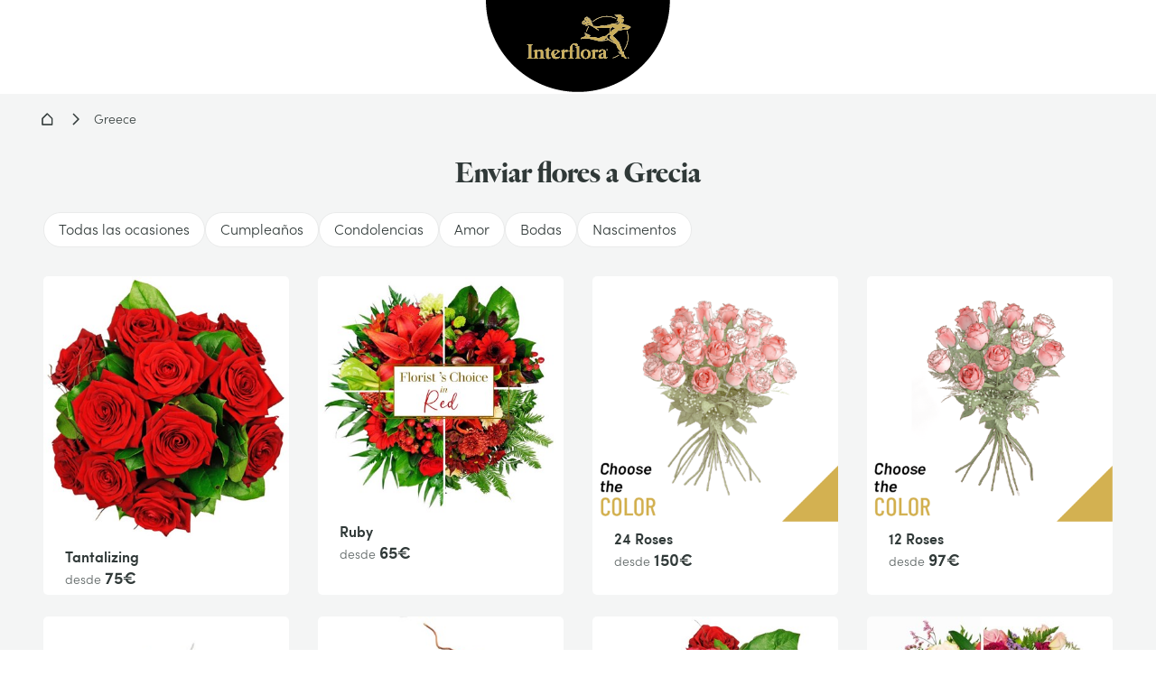

--- FILE ---
content_type: text/html; charset=utf-8
request_url: https://www.interflora.es/i/gr/c/0
body_size: 53967
content:
<!doctype html> <html data-n-head-ssr lang="es" data-n-head="%7B%22lang%22:%7B%22ssr%22:%22es%22%7D%7D"> <head><script>
            var frzScriptsToPreload = document.createDocumentFragment();
            // keep for preload strategy
            var frzScriptsToPreloadUrls = ["https://www.interflora.es/_nuxt/runtime.2ab6f8e0f46f14fe65cb.js?frz-v=1455","https://www.interflora.es/_nuxt/50a721d.js?frz-v=1455","https://www.interflora.es/_nuxt/8741a2b.js?frz-v=1455","https://www.interflora.es/_nuxt/c13944f.js?frz-v=1455","https://www.interflora.es/_nuxt/577c25f.js?frz-v=1455","https://www.interflora.es/_nuxt/903da3f.js?frz-v=1455","https://www.interflora.es/_nuxt/2d8fe4c.js?frz-v=1455","https://www.interflora.es/_nuxt/f4b2a2c.js?frz-v=1455","https://www.interflora.es/_nuxt/2da9df3.js?frz-v=1455","https://www.interflora.es/_nuxt/77acbeb.js?frz-v=1455"];
            var frzScriptsToPreloadScripts = [{"src":"https://www.interflora.es/_nuxt/runtime.2ab6f8e0f46f14fe65cb.js?frz-v=1455","module":false},{"src":"https://www.interflora.es/_nuxt/50a721d.js?frz-v=1455","module":false},{"src":"https://www.interflora.es/_nuxt/8741a2b.js?frz-v=1455","module":false},{"src":"https://www.interflora.es/_nuxt/c13944f.js?frz-v=1455","module":false},{"src":"https://www.interflora.es/_nuxt/577c25f.js?frz-v=1455","module":false},{"src":"https://www.interflora.es/_nuxt/903da3f.js?frz-v=1455","module":false},{"src":"https://www.interflora.es/_nuxt/2d8fe4c.js?frz-v=1455","module":false},{"src":"https://www.interflora.es/_nuxt/f4b2a2c.js?frz-v=1455","module":false},{"src":"https://www.interflora.es/_nuxt/2da9df3.js?frz-v=1455","module":false},{"src":"https://www.interflora.es/_nuxt/77acbeb.js?frz-v=1455","module":false}];
            frzScriptsToPreloadScripts.forEach(function (script) {
              var preload = document.createElement('link');
              if (script.module) {
                preload.setAttribute('rel', 'modulepreload');
              } else {
                preload.setAttribute('rel', 'preload');
                preload.setAttribute('as', 'script');
              }
              preload.setAttribute('href', script.src);
              preload.setAttribute('fetchpriority', 'low');
              frzScriptsToPreload.appendChild(preload)
            });
</script> <script>(function () { document.head.appendChild(frzScriptsToPreload); })(); </script><script>
(function(){const t=EventTarget.prototype.addEventListener;const n=EventTarget.prototype.removeEventListener;const e=false;const o=['www.googletagmanager.com','bat.bing.com','bat.bing-int.com','connect.facebook.net','analytics.tiktok.com'];const c=new WeakMap;function r(t,{minLine:n=3}={}){const e=t.split("\n");const o=location.hostname;for(let t=n;t<e.length;t++){const n=e[t].match(/\(?((https?:\/\/[^)]+)):\d+:\d+\)?$/);if(!n)continue;const c=n[1];try{const t=new URL(c);const{hostname:n,pathname:e}=t;if(n!==o){return c}const r=e.match(/\/fstrz\/r\/s\/([^/]+)\//);if(r){const t=r[1];if(t!==o){return`https://${t}/(via ${n})`}}}catch{}}return"unknown"}function s(t){try{const n=new URL(t).hostname;return o.some(t=>n.endsWith(t))}catch{return false}}function i(t){if(window.scheduler&&typeof scheduler.yield==="function"){scheduler.yield().then(t)}else{setTimeout(t,10)}}EventTarget.prototype.addEventListener=function(n,o,a){if(n!=="click"){return t.call(this,n,o,a)}const l=new Error;const u=l.stack||"";const f=r(u,{minLine:3});const h=s(f);if(e&&f!="unknown"&&h){console.log(`[frz SmartINP] Event "click" ${f}${h?" (delayed)":""}`);console.log(`[frz SmartINP] Stacktrace utilisée pour déterminer l’URL source :]\n${u}`)}const m=function(t){t._scriptSourceURL=f;if(h){if(e)console.log(`[frz SmartINP] Delayed process for "click" on ${f}`);const n=this;i(()=>{o.call(n,t)})}else{return o.call(this,t)}};c.set(o,m);return t.call(this,n,m,a)};EventTarget.prototype.removeEventListener=function(t,e,o){if(t!=="click"){return n.call(this,t,e,o)}const r=c.get(e);return n.call(this,t,r||e,o)}})();
</script><style>.frz-img{height:auto;}</style><link rel="preload" as="image" fetchpriority="high" href="https://www.interflora.es/fstrz/r/s/edgepic.fzcdn.net/8c81b980ca.svg" /> <title>Flores a domicilio en Grecia - Interflora</title><meta data-n-head="ssr" charset="utf-8"><meta data-n-head="ssr" data-hid="X-UA-Compatible" http-equiv="X-UA-Compatible" content="IE=edge"><meta data-n-head="ssr" name="viewport" content="width=device-width, initial-scale=1"><meta data-n-head="ssr" data-hid="charset" charset="utf-8"><meta data-n-head="ssr" data-hid="mobile-web-app-capable" name="mobile-web-app-capable" content="yes"><meta data-n-head="ssr" data-hid="apple-mobile-web-app-capable" name="apple-mobile-web-app-capable" content="yes"><meta data-n-head="ssr" data-hid="apple-mobile-web-app-status-bar-style" name="apple-mobile-web-app-status-bar-style" content="black-translucent"><meta data-n-head="ssr" data-hid="theme-color" name="theme-color" content="#303938"><meta data-n-head="ssr" data-hid="og:type" name="og:type" property="og:type" content="website"><meta data-n-head="ssr" data-hid="twitter:url" name="twitter:url" content="https://www.interflora.es/i/gr/c/0"><meta data-n-head="ssr" data-hid="title" name="title" content="Greece - Interflora"><meta data-n-head="ssr" data-hid="description" name="description" content="¿Quieres enviar flores a Grecia Descubre nuestro servicio Interflora de entrega floral rápida y segura en todo Grecia, con arreglos frescos y personalizados para cada ocasión."><link data-n-head="ssr" rel="mask-icon" color="#caad59" href="https://www.interflora.es/favicon.svg?frz-v=1455"><link data-n-head="ssr" rel="preconnect" href="https://medias.interflora.fr"><link data-n-head="ssr" data-hid="shortcut-icon" rel="shortcut icon" href="https://www.interflora.es/_nuxt/icons/icon_64x64.739200.png?frz-v=1455"><link data-n-head="ssr" data-hid="apple-touch-icon" rel="apple-touch-icon" href="https://www.interflora.es/_nuxt/icons/icon_512x512.739200.png?frz-v=1455" sizes="512x512"><link data-n-head="ssr" href="/_nuxt/icons/splash_iphonese_640x1136.739200.png" media="(device-width: 320px) and (device-height: 568px) and (-webkit-device-pixel-ratio: 2)" rel="apple-touch-startup-image" data-hid="apple-touch-startup-image-iphonese"><link data-n-head="ssr" href="/_nuxt/icons/splash_iphone6_50x1334.739200.png" media="(device-width: 375px) and (device-height: 667px) and (-webkit-device-pixel-ratio: 2)" rel="apple-touch-startup-image" data-hid="apple-touch-startup-image-iphone6"><link data-n-head="ssr" href="/_nuxt/icons/splash_iphoneplus_1080x1920.739200.png" media="(device-width: 621px) and (device-height: 1104px) and (-webkit-device-pixel-ratio: 3)" rel="apple-touch-startup-image" data-hid="apple-touch-startup-image-iphoneplus"><link data-n-head="ssr" href="/_nuxt/icons/splash_iphonex_1125x2436.739200.png" media="(device-width: 375px) and (device-height: 812px) and (-webkit-device-pixel-ratio: 3)" rel="apple-touch-startup-image" data-hid="apple-touch-startup-image-iphonex"><link data-n-head="ssr" href="/_nuxt/icons/splash_iphonexr_828x1792.739200.png" media="(device-width: 414px) and (device-height: 896px) and (-webkit-device-pixel-ratio: 2)" rel="apple-touch-startup-image" data-hid="apple-touch-startup-image-iphonexr"><link data-n-head="ssr" href="/_nuxt/icons/splash_iphonexsmax_1242x2688.739200.png" media="(device-width: 414px) and (device-height: 896px) and (-webkit-device-pixel-ratio: 3)" rel="apple-touch-startup-image" data-hid="apple-touch-startup-image-iphonexsmax"><link data-n-head="ssr" href="/_nuxt/icons/splash_ipad_1536x2048.739200.png" media="(device-width: 768px) and (device-height: 1024px) and (-webkit-device-pixel-ratio: 2)" rel="apple-touch-startup-image" data-hid="apple-touch-startup-image-ipad"><link data-n-head="ssr" media="(device-width: 834px) and (device-height: 1112px) and (-webkit-device-pixel-ratio: 2)" rel="apple-touch-startup-image" data-hid="apple-touch-startup-image-ipadpro1"><link data-n-head="ssr" media="(device-width: 834px) and (device-height: 1194px) and (-webkit-device-pixel-ratio: 2)" rel="apple-touch-startup-image" data-hid="apple-touch-startup-image-ipadpro2"><link data-n-head="ssr" media="(device-width: 1024px) and (device-height: 1366px) and (-webkit-device-pixel-ratio: 2)" rel="apple-touch-startup-image" data-hid="apple-touch-startup-image-ipadpro3"><link data-n-head="ssr" rel="manifest" href="/_nuxt/manifest.f2a9762d.json" data-hid="manifest" crossorigin="use-credentials"><link data-n-head="ssr" rel="canonical" href="https://www.interflora.es/i/gr/c/0"><script>fstrz=!0;;function frzRemoveDimensionsTag(img) {
        // don't verifyAspectRatio if the image is not loaded
        if (!img.classList.contains('lazyfrz')) {
          try {
            const renderedAspectRatio = img.width / img.height;
            const intrinsecAspectRatio = img.naturalWidth / img.naturalHeight;
            // in the case where the addition of width and height attribut change the aspect ratio
            if (
              100 *
                Math.abs((renderedAspectRatio - intrinsecAspectRatio) / ((renderedAspectRatio + intrinsecAspectRatio) / 2)) >
              5
            ) {
              img.removeAttribute('width');
              img.removeAttribute('height');
              img.classList.remove('frz-img');
            }
          } catch (err) {}
        }
      }
      document.addEventListener('lazyloaded', function (e) {
        frzRemoveDimensionsTag(e.target);
      });
      ;(function(u){var l;"undefined"!==typeof window?l=window:"undefined"!==typeof self&&(l=self);l.lazyload=u()})(function(){return function l(n,k,d){function r(g,m){if(!k[g]){if(!n[g]){var e="function"==typeof require&&require;if(!m&&e)return e(g,!0);if(t)return t(g,!0);e=Error("Cannot find module '"+g+"'");throw e.code="MODULE_NOT_FOUND",e;}e=k[g]={exports:{}};n[g][0].call(e.exports,function(d){var c=n[g][1][d];return r(c?c:d)},e,e.exports,l,n,k,d)}return k[g].exports}for(var t="function"==typeof require&&
require,m=0;m<d.length;m++)r(d[m]);return r}({1:[function(l,n,k){(function(d){function r(c){-1===k.call(p,c)&&p.push(c)}function t(c){function a(a){var f;f="function"===typeof c.src?c.src(a):a.getAttribute(c.src);f&&(a.src=f);a.setAttribute("data-lzled",!0);b[k.call(b,a)]=null}c=g({offset:333,src:"data-src",container:!1},c||{});"string"===typeof c.src&&r(c.src);var b=[];return function(h){h.onload=null;h.removeAttribute("onload");-1===k.call(b,h)&&e(h,c,
a)}}function m(c){c="HTML"+c+"Element";if(!1!==c in d){var a=d[c].prototype.getAttribute;d[c].prototype.getAttribute=function(b){if("src"===b){for(var h,f=0,c=p.length;f<c&&!(h=a.call(this,p[f]));f++);return h||a.call(this,b)}return a.call(this,b)}}}function g(c,a){for(var b in c)void 0===a[b]&&(a[b]=c[b]);return a}function k(c){for(var a=this.length;a--&&this[a]!==c;);return a}n.exports=t;var e=l("in-viewport"),p=["data-src"];d.lzld=t();m("Image");m("IFrame")}).call(this,"undefined"!==typeof global?
global:"undefined"!==typeof self?self:"undefined"!==typeof window?window:{})},{"in-viewport":2}],2:[function(l,n,k){(function(d){function k(a,b,h){a.attachEvent?a.attachEvent("on"+b,h):a.addEventListener(b,h,!1)}function l(a,b,h){var f;return function(){var c=this,d=arguments,w=h&&!f;clearTimeout(f);f=setTimeout(function(){f=null;h||a.apply(c,d)},b);w&&a.apply(c,d)}}function m(a){function b(a,b,c){return{watch:function(){f.add(a,b,c)},dispose:function(){f.remove(a)}}}function h(b,f){if(!(c(d.document.documentElement,
b)&&c(d.document.documentElement,a)&&b.offsetWidth&&b.offsetHeight))return!1;var h=b.getBoundingClientRect(),e=a.getBoundingClientRect(),q=h.left,k=h.top,g=f,l=f;a===d.document.body?(g+=d.innerWidth||d.document.documentElement.clientWidth,l+=d.innerHeight||d.document.documentElement.clientHeight,e={bottom:a.scrollHeight,top:0,left:0,right:a.scrollWidth}):(q-=e.left,k-=e.top,g+=a.clientWidth,l+=a.clientHeight);return!(h.right<e.left||h.left>e.right||h.bottom<e.top||h.top>e.bottom)&&k<=l&&q<=g}var f=
g(),q=a===d.document.body?d:a,e=l(f.checkAll(function(a,b,c){h(a,b)&&(f.remove(a),c(a))}),15);k(q,"scroll",e);q===d&&k(d,"resize",e);p&&v(f,a,e);setInterval(e,150);return{container:a,isInViewport:function(a,f,c){if(!c)return h(a,f);a=b(a,f,c);a.watch();return a}}}function g(){function a(a){for(var b=c.length-1;0<=b;b--)if(c[b][0]===a)return b;return-1}function b(b){return-1!==a(b)}var c=[];return{add:function(a,d,e){setTimeout(function(){b(a)||c.push([a,d,e])},0)},remove:function(b){b=a(b);-1!==b&&
c.splice(b,1)},isWatched:b,checkAll:function(a){return function(){for(var b=c.length-1;0<=b;b--)a.apply(this,c[b])}}}}function v(a,b,c){function d(b){b=k.call([],Array.prototype.slice.call(b.addedNodes),b.target);return 0<g.call(b,a.isWatched).length}var e=new MutationObserver(function(a){!0===a.some(d)&&setTimeout(c,0)}),g=Array.prototype.filter,k=Array.prototype.concat;e.observe(b,{childList:!0,subtree:!0,attributes:!0})}n.exports=function(a,b,c){var f=d.document.body;if(void 0===b||"function"===
typeof b)c=b,b={};f=b.container||f;b=b.offset||0;for(var g=0;g<e.length;g++)if(e[g].container===f)return e[g].isInViewport(a,b,c);return e[e.push(m(f))-1].isInViewport(a,b,c)};var e=[],p="function"===typeof d.MutationObserver,c=d.document.documentElement.compareDocumentPosition?function(a,b){return!!(a.compareDocumentPosition(b)&16)}:d.document.documentElement.contains?function(a,b){return a!==b&&(a.contains?a.contains(b):!1)}:function(a,b){for(;b=b.parentNode;)if(b===a)return!0;return!1}}).call(this,
"undefined"!==typeof global?global:"undefined"!==typeof self?self:"undefined"!==typeof window?window:{})},{}]},{},[1])(1)});
;window["lzld"] = lazyload({"offset":200,"src":"data-frz-src"});;"use strict";window.FRZ_PAGE_TYPE="plp";
</script><script data-n-head="ssr" data-hid="axeptio-settings" type="text/frzjs" orig_index="0">window.axeptioSettings = { 
            clientId: '6752f6890c3f03e68213a301', 
            cookiesVersion: 'es-eu-06-12-2024',
            userCookiesDomain: window.location.host,
            googleConsentMode: {
              default: {
                analytics_storage: 'denied',
                ad_storage: 'denied',
                ad_user_data: 'denied',
                ad_personalization: 'denied',
                wait_for_update: 500
              }
            }
          };</script><script data-n-head="ssr" data-hid="axeptio-init" async type="text/frzjs" frz_orig_src="https://static.axept.io/sdk-slim.js" orig_index="1"></script><script data-n-head="ssr" data-hid="gtm-init" type="text/frzjs" orig_index="2">
          window.dataLayer = window.dataLayer || [];
          window.dataLayer.push({
            'event': 'default_consent',
            'ad_storage': 'denied',
            'analytics_storage': 'denied',
            'ad_user_data': 'denied',
            'ad_personalization': 'denied'
          });
          const isCatalog = () => {
            return /^(catalogue-fleuriste|florist-catalog)./.test(window.location.hostname)
          };
          (function(w,d,s,l,i){
            w[l]=w[l]||[];
            w[l].push({'gtm.start': new Date().getTime(),event:'gtm.js'});
            var f=d.getElementsByTagName(s)[0],
                j=d.createElement(s), dl=l!='dataLayer'?'&l='+l:'';
            j.async=true; j.src='https://ss.interflora.es/e6jtu5jr9z2iuoz.js?awl='+i.replace(/^GTM-/, '')+dl;
            f.parentNode.insertBefore(j,f);
          })(window,document,'script','dataLayer','GTM-PVW4PZ6');
          if (!isCatalog()) {
            (function(w,d,s,l,i){
              w[l]=w[l]||[];
              w[l].push({'gtm.start': new Date().getTime(),event:'gtm.js'});
              var f=d.getElementsByTagName(s)[0],
                  j=d.createElement(s), dl=l!='dataLayer'?'&l='+l:'';
              j.async=true; j.src='https://ss.interflora.es/e6jtu5jr9z2iuoz.js?awl='+i.replace(/^GTM-/, '')+dl;
              f.parentNode.insertBefore(j,f);
            })(window,document,'script','dataLayer','GTM-NV234NP');
          }
        </script><script data-n-head="ssr" data-hid="nuxt-jsonld--cb0a252" type="application/ld+json">{"@context":"https://schema.org","@type":"Breadcrumb","itemListElement":[{"@type":"ListItem","position":1,"name":"Interflora","item":"https://www.interflora.es"},{"@type":"ListItem","position":2,"name":"Greece","item":"https://www.interflora.es/i/gr/c/0"}]}</script><script data-n-head="ssr" data-hid="nuxt-jsonld-72727d6e" type="application/ld+json">{"@context":"https://schema.org","@type":"Organization","name":"Interflora","url":"https://www.interflora.es","logo":"https://www.interflora.es/img/logo/site-logo-with-icon.png","contactPoint":{"@type":"ContactPoint","telephone":"0825202020","contactType":"customer service","areaServed":"FR","availableLanguage":["Danish","Spanish","French","Italian","Portuguese","Swedish"]},"sameAs":["https://twitter.com/interflora_It","https://www.instagram.com/interflora_italia/","https://www.interflora.it","https://www.facebook.com/interflora.it/"]}</script><script data-n-head="ssr" data-hid="nuxt-jsonld--4c860d7a" type="application/ld+json">{"@context":"https://schema.org","@type":"Itemlist","url":"https://www.interflora.es/i/gr/c/0","numberOfItems":20,"itemListElement":[{"@type":"ListItem","position":1,"item":{"@type":"Product","name":"Tantalizing","image":"https://media.cloudidd.com/media/pro-mediaprint/571538.jpg?width=1024&amp;height=1100","url":"https://www.interflora.es/i/gr/p/GR-TANTA/2/INTERNAT","brand":"Interflora","offers":{"@type":"Offer","priceCurrency":"EUR","price":"75.00","availability":"https://schema.org/InStock","itemCondition":"https://schema.org/NewCondition"}}},{"@type":"ListItem","position":2,"item":{"@type":"Product","name":"Ruby","image":"https://media.cloudidd.com/media/pro-mediaprint/582520.jpg?width=2236&amp;height=2168","url":"https://www.interflora.es/i/gr/p/GR-FCRED/2/INTERNAT","brand":"Interflora","offers":{"@type":"Offer","priceCurrency":"EUR","price":"65.00","availability":"https://schema.org/InStock","itemCondition":"https://schema.org/NewCondition"}}},{"@type":"ListItem","position":3,"item":{"@type":"Product","name":"24 Roses","image":"https://media.cloudidd.com/media/pro-mediaprint/530193.png?width=1500&amp;height=1500","url":"https://www.interflora.es/i/gr/p/GR-24RM/1/INTERNAT","brand":"Interflora","offers":{"@type":"Offer","priceCurrency":"EUR","price":"150.00","availability":"https://schema.org/InStock","itemCondition":"https://schema.org/NewCondition"}}},{"@type":"ListItem","position":4,"item":{"@type":"Product","name":"12 Roses","image":"https://media.cloudidd.com/media/pro-mediaprint/520810.png?width=1500&amp;height=1500","url":"https://www.interflora.es/i/gr/p/GR-12RL/1/INTERNAT","brand":"Interflora","offers":{"@type":"Offer","priceCurrency":"EUR","price":"97.00","availability":"https://schema.org/InStock","itemCondition":"https://schema.org/NewCondition"}}},{"@type":"ListItem","position":5,"item":{"@type":"Product","name":"Pink Basket","image":"https://media.cloudidd.com/media/pro-mediaprint/16258.jpg?width=425&amp;height=454","url":"https://www.interflora.es/i/gr/p/GR-16366/2/INTERNAT","brand":"Interflora","offers":{"@type":"Offer","priceCurrency":"EUR","price":"78.00","availability":"https://schema.org/InStock","itemCondition":"https://schema.org/NewCondition"}}},{"@type":"ListItem","position":6,"item":{"@type":"Product","name":"Flowers and Wine Box","image":"https://media.cloudidd.com/media/pro-mediaprint/16270.jpg?width=624&amp;height=683","url":"https://www.interflora.es/i/gr/p/GR-16902/2/INTERNAT","brand":"Interflora","offers":{"@type":"Offer","priceCurrency":"EUR","price":"105.00","availability":"https://schema.org/InStock","itemCondition":"https://schema.org/NewCondition"}}},{"@type":"ListItem","position":7,"item":{"@type":"Product","name":"Affection Mixed Roses","image":"https://media.cloudidd.com/media/pro-mediaprint/117301.jpg?width=622&amp;height=634","url":"https://www.interflora.es/i/gr/p/GR-RAFFECTION/2/INTERNAT","brand":"Interflora","offers":{"@type":"Offer","priceCurrency":"EUR","price":"72.00","availability":"https://schema.org/InStock","itemCondition":"https://schema.org/NewCondition"}}},{"@type":"ListItem","position":8,"item":{"@type":"Product","name":"Pretty in Pink","image":"https://media.cloudidd.com/media/pro-mediaprint/582517.jpg?width=2416&amp;height=2224","url":"https://www.interflora.es/i/gr/p/GR-FCPINK/2/INTERNAT","brand":"Interflora","offers":{"@type":"Offer","priceCurrency":"EUR","price":"65.00","availability":"https://schema.org/InStock","itemCondition":"https://schema.org/NewCondition"}}},{"@type":"ListItem","position":9,"item":{"@type":"Product","name":"Lilly Rose","image":"https://media.cloudidd.com/media/pro-mediaprint/1453.jpg?width=321&amp;height=296","url":"https://www.interflora.es/i/gr/p/GR-16220/2/INTERNAT","brand":"Interflora","offers":{"@type":"Offer","priceCurrency":"EUR","price":"97.00","availability":"https://schema.org/InStock","itemCondition":"https://schema.org/NewCondition"}}},{"@type":"ListItem","position":10,"item":{"@type":"Product","name":"True Love","image":"https://media.cloudidd.com/media/pro-mediaprint/39657.jpg?width=2812&amp;height=2736","url":"https://www.interflora.es/i/gr/p/GR-TrueLove/2/INTERNAT","brand":"Interflora","offers":{"@type":"Offer","priceCurrency":"EUR","price":"65.00","availability":"https://schema.org/InStock","itemCondition":"https://schema.org/NewCondition"}}},{"@type":"ListItem","position":11,"item":{"@type":"Product","name":"Winter Florist&#x27;s Choice Bouquet","image":"https://media.cloudidd.com/media/pro-mediaprint/582334.jpg?width=1700&amp;height=1621","url":"https://www.interflora.es/i/gr/p/GR-FCWINTER/2/INTERNAT","brand":"Interflora","offers":{"@type":"Offer","priceCurrency":"EUR","price":"65.00","availability":"https://schema.org/InStock","itemCondition":"https://schema.org/NewCondition"}}},{"@type":"ListItem","position":12,"item":{"@type":"Product","name":"White Blooms","image":"https://media.cloudidd.com/media/pro-mediaprint/582518.jpg?width=1024&amp;height=1326","url":"https://www.interflora.es/i/gr/p/GR-FCWHITE/2/INTERNAT","brand":"Interflora","offers":{"@type":"Offer","priceCurrency":"EUR","price":"65.00","availability":"https://schema.org/InStock","itemCondition":"https://schema.org/NewCondition"}}},{"@type":"ListItem","position":13,"item":{"@type":"Product","name":"Winter Wonder","image":"https://media.cloudidd.com/media/pro-mediaprint/21560.jpg?width=3484&amp;height=3484","url":"https://www.interflora.es/i/gr/p/GR-WINTERWOND/2/INTERNAT","brand":"Interflora","offers":{"@type":"Offer","priceCurrency":"EUR","price":"65.00","availability":"https://schema.org/InStock","itemCondition":"https://schema.org/NewCondition"}}},{"@type":"ListItem","position":14,"item":{"@type":"Product","name":"Elegance","image":"https://media.cloudidd.com/media/pro-mediaprint/616515.jpg?width=421&amp;height=359","url":"https://www.interflora.es/i/gr/p/GR-ELEGANCE/2/INTERNAT","brand":"Interflora","offers":{"@type":"Offer","priceCurrency":"EUR","price":"120.00","availability":"https://schema.org/InStock","itemCondition":"https://schema.org/NewCondition"}}},{"@type":"ListItem","position":15,"item":{"@type":"Product","name":"Perfect Gift","image":"https://media.cloudidd.com/media/pro-mediaprint/21707.jpg?width=2634&amp;height=2634","url":"https://www.interflora.es/i/gr/p/GR-PERFECTGI/2/INTERNAT","brand":"Interflora","offers":{"@type":"Offer","priceCurrency":"EUR","price":"80.00","availability":"https://schema.org/InStock","itemCondition":"https://schema.org/NewCondition"}}},{"@type":"ListItem","position":16,"item":{"@type":"Product","name":"Star Bright","image":"https://media.cloudidd.com/media/pro-mediaprint/16256.jpg?width=656&amp;height=571","url":"https://www.interflora.es/i/gr/p/GR-16343/2/INTERNAT","brand":"Interflora","offers":{"@type":"Offer","priceCurrency":"EUR","price":"90.00","availability":"https://schema.org/InStock","itemCondition":"https://schema.org/NewCondition"}}},{"@type":"ListItem","position":17,"item":{"@type":"Product","name":"Affection White","image":"https://media.cloudidd.com/media/pro-mediaprint/545702.jpg?width=1535&amp;height=1500","url":"https://www.interflora.es/i/gr/p/GR-AffectionW/2/INTERNAT","brand":"Interflora","offers":{"@type":"Offer","priceCurrency":"EUR","price":"70.00","availability":"https://schema.org/InStock","itemCondition":"https://schema.org/NewCondition"}}},{"@type":"ListItem","position":18,"item":{"@type":"Product","name":"Happy Birthday Surprise Bouquet","image":"https://media.cloudidd.com/media/pro-mediaprint/582333.jpg?width=1593&amp;height=1548","url":"https://www.interflora.es/i/gr/p/GR-MCFBDY/2/INTERNAT","brand":"Interflora","offers":{"@type":"Offer","priceCurrency":"EUR","price":"65.00","availability":"https://schema.org/InStock","itemCondition":"https://schema.org/NewCondition"}}},{"@type":"ListItem","position":19,"item":{"@type":"Product","name":"Name Day Surprise Bouquet","image":"https://media.cloudidd.com/media/pro-mediaprint/600311.jpg?width=2550&amp;height=2414","url":"https://www.interflora.es/i/gr/p/GR-FCNAME/2/INTERNAT","brand":"Interflora","offers":{"@type":"Offer","priceCurrency":"EUR","price":"65.00","availability":"https://schema.org/InStock","itemCondition":"https://schema.org/NewCondition"}}},{"@type":"ListItem","position":20,"item":{"@type":"Product","name":"Gerberas Florist Choice Bouquet","image":"https://media.cloudidd.com/media/pro-mediaprint/151_published.jpg?width=1650&amp;height=1275","url":"https://www.interflora.es/i/gr/p/GR-FCGERBERA/2/INTERNAT","brand":"Interflora","offers":{"@type":"Offer","priceCurrency":"EUR","price":"65.00","availability":"https://schema.org/InStock","itemCondition":"https://schema.org/NewCondition"}}}]}</script><style data-vue-ssr-id="6e17da52:0 662ec3d2:0 118ea454:0 5e6464fa:0 4dc5814a:0 14a9d8f4:0 27d4c396:0 10d9f200:0 2f5faba2:0 50149adc:0 2e25cda9:0 40c8bc88:0 19fc3376:0 8cd13918:0 49f7b598:0 0fcec4e2:0 f5338088:0 0a99251c:0 021e0b4a:0 1bf196e4:0 73acdc7d:0 3e2e816d:0 2e0b766c:0 356881ea:0 49d70f77:0 11425a66:0 4e6350a7:0 750d050b:0 72d565bf:0 50dbea48:0 42daa5d5:0 590639a8:0 03ce6ffb:0 6a6d6db1:0 09891788:0 3cb67d1e:0 7852cbdd:0 7100e293:0 521d0627:0 5593f108:0 009c76ca:0 0300abcf:0 1c2f6c08:0 545f23fa:0 0513067b:0 20af12d3:0 0b14c4fd:0 05073a26:0 5d405e19:0 b8038796:0 4470b85e:0 432e5e06:0 7e0047e6:0 441526ae:0 4bac13a1:0">:root{--DS-colors-primary-50:#f2f9f8;--DS-colors-primary-100:#e5f3f1;--DS-colors-primary-200:#cbe8e0;--DS-colors-primary-500:#008578;--DS-colors-primary-700:#04726b;--DS-colors-secondary-100:#f4ebe4;--DS-colors-tertiary-500:#caad59;--DS-colors-quaternary-500:#b80832;--DS-colors-neutral-0:#fff;--DS-colors-neutral-0-opacity-10:hsla(0,0%,100%,0.1);--DS-colors-neutral-0-opacity-20:hsla(0,0%,100%,0.2);--DS-colors-neutral-0-opacity-40:hsla(0,0%,100%,0.4);--DS-colors-neutral-0-opacity-60:hsla(0,0%,100%,0.6);--DS-colors-neutral-0-opacity-80:hsla(0,0%,100%,0.8);--DS-colors-neutral-50:#f4f5f5;--DS-colors-neutral-100:#eaebeb;--DS-colors-neutral-200:#ddd;--DS-colors-neutral-500:#656e6f;--DS-colors-neutral-700:#596160;--DS-colors-neutral-900:#303938;--DS-colors-neutral-1000:#000;--DS-colors-neutral-1000-opacity-10:rgba(0,0,0,0.1);--DS-colors-neutral-1000-opacity-20:rgba(0,0,0,0.2);--DS-colors-neutral-1000-opacity-40:rgba(0,0,0,0.4);--DS-colors-neutral-1000-opacity-60:rgba(0,0,0,0.6);--DS-colors-neutral-1000-opacity-80:rgba(0,0,0,0.8);--DS-colors-info-100:#e0f0ff;--DS-colors-info-500:#0075e1;--DS-colors-warning-100:#ffebe0;--DS-colors-warning-500:#cd4a00;--DS-colors-success-100:#e6f9f0;--DS-colors-success-500:#1f8755;--DS-colors-error-100:#fbe8e4;--DS-colors-error-500:#c6351b;--DS-colors-interfloraPlus-500:#645aa5;--DS-gradients-shadow-linear-to-bottom:linear-gradient(180deg,#000,transparent);--DS-gradients-shadow-linear-to-left:linear-gradient(270deg,#000,transparent);--DS-gradients-shadow-linear-to-right:linear-gradient(90deg,#000,transparent);--DS-gradients-shadow-linear-to-top:linear-gradient(0deg,#000,transparent);--DS-gradients-reverse-linear-to-bottom:linear-gradient(180deg,#fff,hsla(0,0%,100%,0));--DS-gradients-reverse-linear-to-left:linear-gradient(270deg,#fff,hsla(0,0%,100%,0));--DS-gradients-reverse-linear-to-right:linear-gradient(90deg,#fff,hsla(0,0%,100%,0));--DS-gradients-reverse-linear-to-top:linear-gradient(0deg,#fff,hsla(0,0%,100%,0));--DS-border-large:4px;--DS-border-medium:2px;--DS-border-standard:1px;--DS-border-small:0;--DS-grid-mobile-gutter:16px;--DS-grid-mobile-by4:repeat(4,1fr);--DS-grid-mobile-by2:repeat(2,1fr);--DS-grid-mobile-by1:repeat(1,1fr);--DS-grid-tablet-gutter:24px;--DS-grid-tablet-by8:repeat(8,1fr);--DS-grid-tablet-by4:repeat(4,1fr);--DS-grid-tablet-by2:repeat(2,1fr);--DS-grid-tablet-by1:repeat(1,1fr);--DS-grid-desktop-gutter:32px;--DS-grid-desktop-by12:repeat(12,1fr);--DS-grid-desktop-by6:repeat(6,1fr);--DS-grid-desktop-by4:repeat(4,1fr);--DS-grid-desktop-by3:repeat(3,1fr);--DS-grid-desktop-by2:repeat(2,1fr);--DS-grid-desktop-by1:repeat(1,1fr);--DS-grid-desktop-large-gutter:32px;--DS-grid-desktop-large-by12:repeat(12,1fr);--DS-grid-desktop-large-by6:repeat(6,1fr);--DS-grid-desktop-large-by4:repeat(4,1fr);--DS-grid-desktop-large-by3:repeat(3,1fr);--DS-grid-desktop-large-by2:repeat(2,1fr);--DS-grid-desktop-large-by1:repeat(1,1fr);--DS-radius-circle:50%;--DS-radius-rounded:9999rem;--DS-radius-large:15px;--DS-radius-medium:10px;--DS-radius-standard:5px;--DS-radius-small:0;--DS-shadow-distant:0 8px 20px 4px rgba(0,0,0,0.2);--DS-shadow-standard:0 1px 8px 0px rgba(0,0,0,0.2);--DS-shadow-close:0 3px 3px -2px rgba(0,0,0,0.26);--DS-spacing-space-0:0;--DS-spacing-space-25:2px;--DS-spacing-space-50:4px;--DS-spacing-space-100:8px;--DS-spacing-space-150:12px;--DS-spacing-space-200:16px;--DS-spacing-space-300:24px;--DS-spacing-space-400:32px;--DS-spacing-space-500:40px;--DS-spacing-space-600:48px;--DS-spacing-space-800:64px;--DS-spacing-space-1000:80px;--DS-easing-neutral:linear;--DS-easing-standard:cubic-bezier(0.25,0.46,0.45,0.94);--DS-easing-accelerate:cubic-bezier(0.895,0.03,0.685,0.22);--DS-easing-decelerate:cubic-bezier(0.165,0.84,0.44,1);--DS-timing-x-fast:100ms;--DS-timing-fast:250ms;--DS-timing-standard:500ms;--DS-timing-slow:1000ms;--DS-timing-x-slow:2000ms;--DS-site-range-min:320px;--DS-site-range-max:1440px;--DS-site-range-background-limit:1600px;--DS-typeface-1-font-family:"Heldane Display",sans-serif;--DS-typeface-1-font-weight:700;--DS-typeface-1-font-style:normal;--DS-typeface-2-font-family:"Sofia Pro",sans-serif;--DS-typeface-2-font-weight:400;--DS-typeface-2-font-style:normal;--DS-typeface-3-font-family:"Sofia Pro",sans-serif;--DS-typeface-3-font-weight:700;--DS-typeface-3-font-style:normal;--DS-commons-SiteHeader-height:66px;--DS-commons-SiteHeader-height_desktop:102px;--DS-commons-SiteHeader-height-checkout_desktop:88px;--DS-commons-SiteLogo-width:121px;--DS-commons-SiteLogo-height:61px;--DS-commons-SiteLogo-width_desktop:204px;--DS-commons-SiteLogo-height_desktop:102px;--DS-commons-BrandInfo-width:160px;--DS-commons-BrandInfo-height:48px;--DS-commons-BarTools-height:48px;--DS-commons-ButtonAction-maxWidth:375px;--DS-commons-MainMenu-height_desktop:60px;--DS-commons-Expand-size:24px;--DS-commons-Icon-size:32px;--DS-commons-Icon-size-small:24px}
@font-face{font-family:"webfont-icons";font-display:swap;font-weight:400;font-style:normal;src:url(https://www.interflora.es/_nuxt/fonts/webfont-icons.6cb045c.woff2?frz-v=1455) format("woff2")}@font-face{font-family:"Heldane Display";font-display:block;font-weight:700;font-style:normal;src:url(https://www.interflora.es/_nuxt/fonts/heldane-display-web-bold.f54f312.woff2?frz-v=1455) format("woff2")}@font-face{font-family:"Sofia Pro";font-display:block;font-weight:400;font-style:normal;src:url(https://www.interflora.es/_nuxt/fonts/sofia-pro-light-webfont.c9c436d.woff2?frz-v=1455) format("woff2")}@font-face{font-family:"Sofia Pro";font-display:block;font-weight:700;font-style:normal;src:url(https://www.interflora.es/_nuxt/fonts/sofia-pro-semi-bold-webfont.5b657a3.woff2?frz-v=1455) format("woff2")}
.nuxt-progress{position:fixed;top:0;left:0;right:0;height:2px;width:0;opacity:1;transition:width .1s,opacity .4s;background-color:#000;z-index:999999}.nuxt-progress.nuxt-progress-notransition{transition:none}.nuxt-progress-failed{background-color:red}
.AfwHelper_PageBackground--primary-50,.AfwHelper_PageBackground--primary_50{background-color:#f2f9f8;background-color:var(--DS-colors-primary-50)}.AfwHelper_PageBackground--primary-100,.AfwHelper_PageBackground--primary_100,.homepage .AfwHelper_SiteContainer .main_title{background-color:#e5f3f1;background-color:var(--DS-colors-primary-100)}.AfwHelper_PageBackground--primary-200,.AfwHelper_PageBackground--primary_200{background-color:#cbe8e0;background-color:var(--DS-colors-primary-200)}.AfwHelper_SiteContainer .AfwHelper_SiteContainer_overflow .before_header:not(.ZoneCmsEmpty),.AfwHelper_SiteContainer .AfwHelper_SiteContainer_overflow .before_header:not(.ZoneCmsEmpty) .EditorialWysiwyg{background-color:#008578;background-color:var(--DS-colors-primary-500)}.AfwHelper_PageBackground--primary-700,.AfwHelper_PageBackground--primary_700{background-color:#04726b;background-color:var(--DS-colors-primary-700)}.homepage .AfwHelper_SiteContainer .main_title{color:#04726b;color:var(--DS-colors-primary-700)}.AfwHelper_Border--bottom,.AfwHelper_Border--top{border-color:#04726b;border-color:var(--DS-colors-primary-700)}.AfwHelper_PageBackground--secondary-100,.AfwHelper_PageBackground--secondary_100,.AfwHelper_TemplateWrapper--secondary-100{background-color:#f4ebe4;background-color:var(--DS-colors-secondary-100)}body{background-color:#fff;background-color:var(--DS-colors-neutral-0)}.AfwHelper_SiteContainer .AfwHelper_SiteContainer_overflow .before_header:not(.ZoneCmsEmpty),.AfwHelper_SiteContainer .AfwHelper_SiteContainer_overflow .before_header:not(.ZoneCmsEmpty) .EditorialWysiwyg,.AfwHelper_SiteContainer .AfwHelper_SiteContainer_overflow .before_header:not(.ZoneCmsEmpty) .EditorialWysiwyg .EditorialWysiwyg a,.AfwHelper_SiteContainer .AfwHelper_SiteContainer_overflow .before_header:not(.ZoneCmsEmpty) .EditorialWysiwyg a,body.isFixture:after{color:#fff;color:var(--DS-colors-neutral-0)}.AfwHelper_PageBackground--neutral-50,.AfwHelper_PageBackground--neutral_50,.AfwHelper_TemplateWrapper--neutral-50{background-color:#f4f5f5;background-color:var(--DS-colors-neutral-50)}.AfwHelper_PageBackground--neutral-100,.AfwHelper_PageBackground--neutral_100{background-color:#eaebeb;background-color:var(--DS-colors-neutral-100)}.AfwHelper_PageBackground--neutral-100-border-block,.AfwHelper_PageBackground--neutral-100-border-top,.AfwHelper_PageBackground--neutral_100_border_block,.AfwHelper_PageBackground--neutral_100_border_top{border-color:#eaebeb;border-color:var(--DS-colors-neutral-100)}body{color:#303938;color:var(--DS-colors-neutral-900)}.AfwHelper_Todo,body.isFixture:after{background-color:#c6351b;background-color:var(--DS-colors-error-500)}.AfwHelper_Border--top,.AfwHelper_PageBackground--neutral-100-border-block,.AfwHelper_PageBackground--neutral-100-border-top,.AfwHelper_PageBackground--neutral_100_border_block,.AfwHelper_PageBackground--neutral_100_border_top{border-top-width:1px;border-top-width:var(--DS-border-standard);border-top-style:solid}.AfwHelper_Border--bottom,.AfwHelper_PageBackground--neutral-100-border-block,.AfwHelper_PageBackground--neutral_100_border_block{border-bottom-width:1px;border-bottom-width:var(--DS-border-standard);border-bottom-style:solid}@media (min-width:640px){.AfwHelper_PageWrapper--side{width:100%;display:grid;align-content:space-around;justify-content:space-between;grid-column-gap:24px;grid-column-gap:var(--DS-grid-tablet-gutter);grid-template-columns:repeat(8,1fr);grid-template-columns:var(--DS-grid-tablet-by8)}}@media (min-width:960px){.AfwHelper_PageWrapper--side{width:100%;display:grid;align-content:space-around;justify-content:space-between;grid-column-gap:32px;grid-column-gap:var(--DS-grid-desktop-gutter);grid-template-columns:repeat(12,1fr);grid-template-columns:var(--DS-grid-desktop-by12)}}body.isFixture .ButtonPrimary{margin:8px;margin:var(--DS-spacing-space-100)}body.isFixture:after{padding:16px;padding:var(--DS-spacing-space-200)}.AfwHelper_TextLink,.homepage .AfwHelper_SiteContainer .main_title,body,body.isFixture:after{font-weight:400;font-style:normal;font-family:"Sofia Pro",sans-serif;-webkit-font-feature-settings:"kern";font-feature-settings:"kern";font-kerning:normal;-webkit-font-smoothing:antialiased;-moz-osx-font-smoothing:grayscale}body{font-size:1rem;line-height:1.5}@media (min-width:640px){body{font-size:1rem;line-height:1.5}}@media (min-width:960px){body{font-size:1rem;line-height:1.35}}@media (min-width:1080px){body{font-size:1rem;line-height:1.35}}body.isFixture:after{font-size:.875rem;line-height:1.5}@media (min-width:640px){body.isFixture:after{font-size:.875rem;line-height:1.5}}@media (min-width:960px){body.isFixture:after{font-size:.875rem;line-height:1.35}}@media (min-width:1080px){body.isFixture:after{font-size:.875rem;line-height:1.35}}.AfwHelper_TextLink{font-size:.875rem;line-height:1.1}@media (min-width:640px){.AfwHelper_TextLink{font-size:.875rem;line-height:1.1}}@media (min-width:960px){.AfwHelper_TextLink{font-size:1rem;line-height:1.2}}@media (min-width:1080px){.AfwHelper_TextLink{font-size:1rem;line-height:1.2}}.homepage .AfwHelper_SiteContainer .main_title{font-size:.875rem;line-height:1.5}@media (min-width:640px){.homepage .AfwHelper_SiteContainer .main_title{font-size:.875rem;line-height:1.5}}@media (min-width:960px){.homepage .AfwHelper_SiteContainer .main_title{font-size:1rem;line-height:1.35}}@media (min-width:1080px){.homepage .AfwHelper_SiteContainer .main_title{font-size:1rem;line-height:1.35}}.AfwHelper_SiteContainer .AfwHelper_SiteContainer_overflow .before_header:not(.ZoneCmsEmpty),.AfwHelper_SiteContainer .AfwHelper_SiteContainer_overflow .before_header:not(.ZoneCmsEmpty) .EditorialWysiwyg{font-weight:700;font-style:normal;font-family:"Sofia Pro",sans-serif;-webkit-font-feature-settings:"kern";font-feature-settings:"kern";font-kerning:normal;-webkit-font-smoothing:antialiased;-moz-osx-font-smoothing:grayscale;font-size:1rem}@media (min-width:640px){.AfwHelper_SiteContainer .AfwHelper_SiteContainer_overflow .before_header:not(.ZoneCmsEmpty),.AfwHelper_SiteContainer .AfwHelper_SiteContainer_overflow .before_header:not(.ZoneCmsEmpty) .EditorialWysiwyg{font-size:1rem}}@media (min-width:960px){.AfwHelper_SiteContainer .AfwHelper_SiteContainer_overflow .before_header:not(.ZoneCmsEmpty),.AfwHelper_SiteContainer .AfwHelper_SiteContainer_overflow .before_header:not(.ZoneCmsEmpty) .EditorialWysiwyg{font-size:1rem}}@media (min-width:1080px){.AfwHelper_SiteContainer .AfwHelper_SiteContainer_overflow .before_header:not(.ZoneCmsEmpty),.AfwHelper_SiteContainer .AfwHelper_SiteContainer_overflow .before_header:not(.ZoneCmsEmpty) .EditorialWysiwyg{font-size:1rem}}a,abbr,acronym,address,applet,article,aside,audio,b,big,blockquote,body,canvas,caption,center,cite,code,dd,del,details,dfn,div,dl,dt,em,embed,fieldset,figcaption,figure,footer,form,h1,h2,h3,h4,h5,h6,header,hgroup,html,i,iframe,img,ins,kbd,label,legend,li,main,mark,menu,nav,object,ol,output,p,pre,q,ruby,s,samp,section,small,span,strike,strong,sub,summary,sup,table,tbody,td,tfoot,th,thead,time,tr,tt,u,ul,var,video{margin:0;padding:0;border:0;font-size:100%;font:inherit;vertical-align:baseline}article,aside,details,figcaption,figure,footer,header,hgroup,main,menu,nav,section{display:block}[hidden]{display:none}body{line-height:1}menu,ol,ul{list-style:none}blockquote,q{quotes:none}blockquote:after,blockquote:before,q:after,q:before{content:"";content:none}table{border-collapse:collapse;border-spacing:0}@-webkit-keyframes fadeOutToTheTop{60%{opacity:0;padding:0;margin:0}to{opacity:0;height:0;padding:0;margin:0;display:none}}@keyframes fadeOutToTheTop{60%{opacity:0;padding:0;margin:0}to{opacity:0;height:0;padding:0;margin:0;display:none}}@-webkit-keyframes fadeOutToTheRight{to{opacity:1;-webkit-transform:translateX(0);transform:translateX(0)}}@keyframes fadeOutToTheRight{to{opacity:1;-webkit-transform:translateX(0);transform:translateX(0)}}@-webkit-keyframes slideBottomToTop{0%{opacity:0;-webkit-transform:translateY(100dvh) translateZ(0);transform:translateY(100dvh) translateZ(0)}to{-webkit-transform:translateY(0) translateZ(0);transform:translateY(0) translateZ(0)}}@keyframes slideBottomToTop{0%{opacity:0;-webkit-transform:translateY(100dvh) translateZ(0);transform:translateY(100dvh) translateZ(0)}to{-webkit-transform:translateY(0) translateZ(0);transform:translateY(0) translateZ(0)}}@-webkit-keyframes slideTopToBottom{0%{opacity:1;-webkit-transform:translateY(0) translateZ(0);transform:translateY(0) translateZ(0);display:block}to{-webkit-transform:translateY(100dvh) translateZ(0);transform:translateY(100dvh) translateZ(0);display:none}}@keyframes slideTopToBottom{0%{opacity:1;-webkit-transform:translateY(0) translateZ(0);transform:translateY(0) translateZ(0);display:block}to{-webkit-transform:translateY(100dvh) translateZ(0);transform:translateY(100dvh) translateZ(0);display:none}}@-webkit-keyframes slideFromRight{0%{right:-100%}to{right:0}}@keyframes slideFromRight{0%{right:-100%}to{right:0}}@-webkit-keyframes slideToRight{0%{right:0}to{right:-100%}}@keyframes slideToRight{0%{right:0}to{right:-100%}}@-webkit-keyframes slideRightToLeft{0%{opacity:0;-webkit-transform:translateX(100%) translateZ(0);transform:translateX(100%) translateZ(0)}50%{-webkit-transform:translateX(-1%) translateZ(0);transform:translateX(-1%) translateZ(0)}to{-webkit-transform:translateX(0) translateZ(0);transform:translateX(0) translateZ(0)}}@keyframes slideRightToLeft{0%{opacity:0;-webkit-transform:translateX(100%) translateZ(0);transform:translateX(100%) translateZ(0)}50%{-webkit-transform:translateX(-1%) translateZ(0);transform:translateX(-1%) translateZ(0)}to{-webkit-transform:translateX(0) translateZ(0);transform:translateX(0) translateZ(0)}}@-webkit-keyframes acrossIn{0%{opacity:0}to{opacity:1}}@keyframes acrossIn{0%{opacity:0}to{opacity:1}}@-webkit-keyframes acrossOut{0%{opacity:1}to{opacity:0}}@keyframes acrossOut{0%{opacity:1}to{opacity:0}}@-webkit-keyframes acrossInOut{0%{opacity:0}35%{opacity:1}60%{opacity:1}95%{opacity:0}to{opacity:0}}@keyframes acrossInOut{0%{opacity:0}35%{opacity:1}60%{opacity:1}95%{opacity:0}to{opacity:0}}@-webkit-keyframes fixOnScroll{0%{opacity:0;-webkit-transform:scale(.95);transform:scale(.95)}to{opacity:1;-webkit-transform:scale(1);transform:scale(1)}}@keyframes fixOnScroll{0%{opacity:0;-webkit-transform:scale(.95);transform:scale(.95)}to{opacity:1;-webkit-transform:scale(1);transform:scale(1)}}@scroll-timeline slide{source:selector(#s);orientation:inline;time-range:1s}@-webkit-keyframes dot{0%{--slide:1}12.5%{--slide:2}37.5%{--slide:3}62.5%{--slide:4}87.5%,to{--slide:5}}@keyframes dot{0%{--slide:1}12.5%{--slide:2}37.5%{--slide:3}62.5%{--slide:4}87.5%,to{--slide:5}}@-webkit-keyframes skeletonAnimation{0%{-webkit-transform:translate3d(-30%,0,0);transform:translate3d(-30%,0,0)}to{-webkit-transform:translate3d(30%,0,0);transform:translate3d(30%,0,0)}}@keyframes skeletonAnimation{0%{-webkit-transform:translate3d(-30%,0,0);transform:translate3d(-30%,0,0)}to{-webkit-transform:translate3d(30%,0,0);transform:translate3d(30%,0,0)}}@-webkit-keyframes bounce{0%,8%,20%,32%,40%,to{-webkit-transform:translateY(0);transform:translateY(0)}16%{-webkit-transform:translateY(-16px);transform:translateY(-16px);-webkit-transform:translateY(calc(var(--DS-spacing-space-200)*-1));transform:translateY(calc(var(--DS-spacing-space-200)*-1))}24%{-webkit-transform:translateY(-8px);transform:translateY(-8px);-webkit-transform:translateY(calc(var(--DS-spacing-space-100)*-1));transform:translateY(calc(var(--DS-spacing-space-100)*-1))}}@keyframes bounce{0%,8%,20%,32%,40%,to{-webkit-transform:translateY(0);transform:translateY(0)}16%{-webkit-transform:translateY(-16px);transform:translateY(-16px);-webkit-transform:translateY(calc(var(--DS-spacing-space-200)*-1));transform:translateY(calc(var(--DS-spacing-space-200)*-1))}24%{-webkit-transform:translateY(-8px);transform:translateY(-8px);-webkit-transform:translateY(calc(var(--DS-spacing-space-100)*-1));transform:translateY(calc(var(--DS-spacing-space-100)*-1))}}body.preventFromScroll{width:100vw;height:100vh;overflow:hidden}body.isFixture:after{content:"/!\\ Fixture mode /!\\";position:fixed;z-index:1000;bottom:0;right:0}body .page-enter-to{-webkit-animation:acrossIn 1s ease-out .15s both;animation:acrossIn 1s ease-out .15s both;-webkit-animation:acrossIn var(--DS-timing-slow) ease-out both .15s;animation:acrossIn var(--DS-timing-slow) ease-out both .15s}body .page-enter,body .page-leave-active{opacity:0}body .list-enter-active,body .list-leave-active{max-height:200px;overflow:hidden}body .list-enter,body .list-leave-to{padding-top:0;padding-bottom:0;max-height:0}a{color:inherit;text-decoration:none}.sr-only{border:0;clip:rect(1px,1px,1px,1px);-webkit-clip-path:inset(50%);clip-path:inset(50%);height:1px;overflow:hidden;padding:0;position:absolute;width:1px;white-space:nowrap}.sr-only-focusable:focus{clip:auto;-webkit-clip-path:none;clip-path:none;height:auto;margin:auto;overflow:visible;width:auto;white-space:normal}.skip-navigation{background-color:#fff;border-bottom-left-radius:5px;border-bottom-left-radius:var(--DS-radius-standard);border-bottom-right-radius:5px;border-bottom-right-radius:var(--DS-radius-standard);border:1px solid #656e6f;border:var(--DS-border-standard) solid var(--DS-colors-neutral-500);position:absolute;top:0;left:-9999px;z-index:999;padding:24px;padding:var(--DS-spacing-space-300);opacity:0;transition-property:opacity}.skip-navigation[\:has\(button\:focus\)]{left:0;opacity:1}.skip-navigation:has(button:focus){left:0;opacity:1}.AfwHelper_SiteContainer{position:relative;margin:0 auto;min-width:320px;min-width:var(--DS-site-range-min);max-width:1600px;max-width:var(--DS-site-range-background-limit)}.AfwHelper_SiteContainer:before{right:100%}.AfwHelper_SiteContainer:after,.AfwHelper_SiteContainer:before{content:"";position:absolute;top:0;width:calc(50vw - 800px);width:calc(50vw - var(--DS-site-range-background-limit)/2);height:100%;background-color:#eaebeb;background-color:var(--DS-colors-neutral-100)}.AfwHelper_SiteContainer:after{left:100%}.AfwHelper_SiteContainer_overflow{position:relative;margin:0 auto;width:100%;overflow:hidden}.AfwHelper_PageContainer{position:relative;margin:0 auto;overflow:hidden;overflow:clip}.AfwHelper_PageContainer,.AfwHelper_PageMinHeight{min-height:68vh}.AfwHelper_PageState{transition-property:opacity;transition-duration:.3s}.AfwHelper_PageState--loading,.AfwHelper_PageState--unactive{opacity:0}.AfwHelper_PageState--disable{display:none}.AfwHelper_PageState--active{opacity:1;display:block}.AfwHelper_PageWrapper,.AfwHelper_PageWrapper--alternate,.AfwHelper_PageWrapper--side,.AfwHelper_PageWrapper--small,.AfwHelper_PageWrapper--small-from-tablet,.AfwHelper_PageWrapper--small_from_tablet,.AfwHelper_PageWrapper--xsmall,.AfwHelper_PageWrapper--xsmall-from-tablet,.AfwHelper_PageWrapper--xsmall_from_tablet,.AfwHelper_PageWrapper--xxsmall,.AfwHelper_PageWrapper--xxsmall-from-tablet,.AfwHelper_PageWrapper--xxsmall_from_tablet{width:100%;max-width:1440px;max-width:var(--DS-site-range-max);margin:0 auto;box-sizing:border-box;padding-left:24px;padding-left:var(--DS-spacing-space-300);padding-right:24px;padding-right:var(--DS-spacing-space-300)}@media (min-width:640px){.AfwHelper_PageWrapper,.AfwHelper_PageWrapper--alternate,.AfwHelper_PageWrapper--side,.AfwHelper_PageWrapper--small,.AfwHelper_PageWrapper--small-from-tablet,.AfwHelper_PageWrapper--small_from_tablet,.AfwHelper_PageWrapper--xsmall,.AfwHelper_PageWrapper--xsmall-from-tablet,.AfwHelper_PageWrapper--xsmall_from_tablet,.AfwHelper_PageWrapper--xxsmall,.AfwHelper_PageWrapper--xxsmall-from-tablet,.AfwHelper_PageWrapper--xxsmall_from_tablet{padding-left:32px;padding-left:var(--DS-spacing-space-400);padding-right:32px;padding-right:var(--DS-spacing-space-400)}}@media (min-width:960px){.AfwHelper_PageWrapper,.AfwHelper_PageWrapper--alternate,.AfwHelper_PageWrapper--side,.AfwHelper_PageWrapper--small,.AfwHelper_PageWrapper--small-from-tablet,.AfwHelper_PageWrapper--small_from_tablet,.AfwHelper_PageWrapper--xsmall,.AfwHelper_PageWrapper--xsmall-from-tablet,.AfwHelper_PageWrapper--xsmall_from_tablet,.AfwHelper_PageWrapper--xxsmall,.AfwHelper_PageWrapper--xxsmall-from-tablet,.AfwHelper_PageWrapper--xxsmall_from_tablet{padding-left:48px;padding-left:var(--DS-spacing-space-600);padding-right:48px;padding-right:var(--DS-spacing-space-600)}}.AfwHelper_PageWrapper--xxsmall,.AfwHelper_PageWrapper--xxsmall-from-tablet,.AfwHelper_PageWrapper--xxsmall_from_tablet{outline:none}.AfwHelper_PageWrapper--xxsmall-from-tablet>a,.AfwHelper_PageWrapper--xxsmall-from-tablet>div,.AfwHelper_PageWrapper--xxsmall-from-tablet>form,.AfwHelper_PageWrapper--xxsmall-from-tablet>p,.AfwHelper_PageWrapper--xxsmall-from-tablet>ul,.AfwHelper_PageWrapper--xxsmall>a,.AfwHelper_PageWrapper--xxsmall>div,.AfwHelper_PageWrapper--xxsmall>form,.AfwHelper_PageWrapper--xxsmall>p,.AfwHelper_PageWrapper--xxsmall>ul,.AfwHelper_PageWrapper--xxsmall_from_tablet>a,.AfwHelper_PageWrapper--xxsmall_from_tablet>div,.AfwHelper_PageWrapper--xxsmall_from_tablet>form,.AfwHelper_PageWrapper--xxsmall_from_tablet>p,.AfwHelper_PageWrapper--xxsmall_from_tablet>ul{margin:0 auto}@media (min-width:640px){.AfwHelper_PageWrapper--xxsmall-from-tablet>a,.AfwHelper_PageWrapper--xxsmall-from-tablet>div,.AfwHelper_PageWrapper--xxsmall-from-tablet>form,.AfwHelper_PageWrapper--xxsmall-from-tablet>p,.AfwHelper_PageWrapper--xxsmall-from-tablet>ul,.AfwHelper_PageWrapper--xxsmall>a,.AfwHelper_PageWrapper--xxsmall>div,.AfwHelper_PageWrapper--xxsmall>form,.AfwHelper_PageWrapper--xxsmall>p,.AfwHelper_PageWrapper--xxsmall>ul,.AfwHelper_PageWrapper--xxsmall_from_tablet>a,.AfwHelper_PageWrapper--xxsmall_from_tablet>div,.AfwHelper_PageWrapper--xxsmall_from_tablet>form,.AfwHelper_PageWrapper--xxsmall_from_tablet>p,.AfwHelper_PageWrapper--xxsmall_from_tablet>ul{width:58%;padding-left:0;padding-right:0}}.AfwHelper_PageWrapper--xsmall,.AfwHelper_PageWrapper--xsmall-from-tablet,.AfwHelper_PageWrapper--xsmall_from_tablet{outline:none}.AfwHelper_PageWrapper--xsmall-from-tablet>a,.AfwHelper_PageWrapper--xsmall-from-tablet>div,.AfwHelper_PageWrapper--xsmall-from-tablet>form,.AfwHelper_PageWrapper--xsmall-from-tablet>p,.AfwHelper_PageWrapper--xsmall-from-tablet>ul,.AfwHelper_PageWrapper--xsmall>a,.AfwHelper_PageWrapper--xsmall>div,.AfwHelper_PageWrapper--xsmall>form,.AfwHelper_PageWrapper--xsmall>p,.AfwHelper_PageWrapper--xsmall>ul,.AfwHelper_PageWrapper--xsmall_from_tablet>a,.AfwHelper_PageWrapper--xsmall_from_tablet>div,.AfwHelper_PageWrapper--xsmall_from_tablet>form,.AfwHelper_PageWrapper--xsmall_from_tablet>p,.AfwHelper_PageWrapper--xsmall_from_tablet>ul{margin:0 auto}@media (min-width:960px){.AfwHelper_PageWrapper--xsmall-from-tablet>a,.AfwHelper_PageWrapper--xsmall-from-tablet>div,.AfwHelper_PageWrapper--xsmall-from-tablet>form,.AfwHelper_PageWrapper--xsmall-from-tablet>p,.AfwHelper_PageWrapper--xsmall-from-tablet>ul,.AfwHelper_PageWrapper--xsmall>a,.AfwHelper_PageWrapper--xsmall>div,.AfwHelper_PageWrapper--xsmall>form,.AfwHelper_PageWrapper--xsmall>p,.AfwHelper_PageWrapper--xsmall>ul,.AfwHelper_PageWrapper--xsmall_from_tablet>a,.AfwHelper_PageWrapper--xsmall_from_tablet>div,.AfwHelper_PageWrapper--xsmall_from_tablet>form,.AfwHelper_PageWrapper--xsmall_from_tablet>p,.AfwHelper_PageWrapper--xsmall_from_tablet>ul{width:75%}}.AfwHelper_PageWrapper--small,.AfwHelper_PageWrapper--small-from-tablet,.AfwHelper_PageWrapper--small_from_tablet{outline:none}.AfwHelper_PageWrapper--small-from-tablet>a,.AfwHelper_PageWrapper--small-from-tablet>div,.AfwHelper_PageWrapper--small-from-tablet>form,.AfwHelper_PageWrapper--small-from-tablet>p,.AfwHelper_PageWrapper--small-from-tablet>ul,.AfwHelper_PageWrapper--small>a,.AfwHelper_PageWrapper--small>div,.AfwHelper_PageWrapper--small>form,.AfwHelper_PageWrapper--small>p,.AfwHelper_PageWrapper--small>ul,.AfwHelper_PageWrapper--small_from_tablet>a,.AfwHelper_PageWrapper--small_from_tablet>div,.AfwHelper_PageWrapper--small_from_tablet>form,.AfwHelper_PageWrapper--small_from_tablet>p,.AfwHelper_PageWrapper--small_from_tablet>ul{margin:0 auto}@media (min-width:960px){.AfwHelper_PageWrapper--small-from-tablet>a,.AfwHelper_PageWrapper--small-from-tablet>div,.AfwHelper_PageWrapper--small-from-tablet>form,.AfwHelper_PageWrapper--small-from-tablet>p,.AfwHelper_PageWrapper--small-from-tablet>ul,.AfwHelper_PageWrapper--small>a,.AfwHelper_PageWrapper--small>div,.AfwHelper_PageWrapper--small>form,.AfwHelper_PageWrapper--small>p,.AfwHelper_PageWrapper--small>ul,.AfwHelper_PageWrapper--small_from_tablet>a,.AfwHelper_PageWrapper--small_from_tablet>div,.AfwHelper_PageWrapper--small_from_tablet>form,.AfwHelper_PageWrapper--small_from_tablet>p,.AfwHelper_PageWrapper--small_from_tablet>ul{width:83%}}.AfwHelper_PageWrapper--side{outline:none}@media (min-width:640px){.AfwHelper_PageWrapper--side--right>:first-child,.AfwHelper_PageWrapper--side--right>:nth-child(2){grid-column:2/8}}@media (min-width:960px){.AfwHelper_PageWrapper--side--right>:nth-child(2){grid-column:9/13;padding-left:32px;padding-left:var(--DS-spacing-space-400);padding-top:24px;padding-top:var(--DS-spacing-space-300);position:relative}}@media (min-width:960px){.AfwHelper_PageWrapper--side--right>:nth-child(2):before{content:"";display:block;position:absolute;left:-32px;left:calc(var(--DS-grid-desktop-gutter)*-1);top:0;bottom:0;border-left:1px solid #ddd;border-left:var(--DS-border-standard) solid var(--DS-colors-neutral-200)}}@media (min-width:640px){.AfwHelper_PageWrapper--side--left>:first-child{grid-column:2/8}}@media (min-width:960px){.AfwHelper_PageWrapper--side--left>:first-child{grid-column:5/13}}@media (min-width:640px){.AfwHelper_PageWrapper--side--left>:nth-child(2){grid-column:2/8}}@media (min-width:960px){.AfwHelper_PageWrapper--side--left>:nth-child(2){grid-column:1/5}}@media (min-width:960px){.AfwHelper_PageWrapper--side--inverse>:first-child{order:2}}@media (min-width:960px){.AfwHelper_PageWrapper--side--inverse>:nth-child(2){order:1}}.AfwHelper_PageWrapper--alternate,.AfwHelper_PageWrapper--nopadding,.AfwHelper_PageWrapper--small-from-tablet,.AfwHelper_PageWrapper--small_from_tablet,.AfwHelper_PageWrapper--xsmall-from-tablet,.AfwHelper_PageWrapper--xsmall_from_tablet,.AfwHelper_PageWrapper--xxsmall-from-tablet,.AfwHelper_PageWrapper--xxsmall_from_tablet{padding-left:0;padding-right:0}.AfwHelper_UnMargin{margin-right:-24px;margin-left:-24px}@media (min-width:640px){.AfwHelper_UnMargin{margin-right:-32px;margin-left:-32px}}@media (min-width:640px){.AfwHelper_UnMargin--to-tablet{margin-right:0;margin-left:0}}@media (min-width:960px){.AfwHelper_UnMargin--to-desktop{margin-right:0;margin-left:0}}.AfwHelper_InlineList-from-mobile>li{display:inline-block}@media (min-width:640px){.AfwHelper_InlineList-from-tablet>li{display:inline-block}}@media (min-width:960px){.AfwHelper_InlineList-from-desktop>li{display:inline-block}}@media (min-width:1080px){.AfwHelper_InlineList-from-desktop-large>li{display:inline-block}}.AfwHelper_TableList-from-mobile{display:table;width:100%;table-layout:fixed}.AfwHelper_TableList-from-mobile>li{display:table-cell}@media (min-width:640px){.AfwHelper_TableList-from-tablet{display:table;width:100%;table-layout:fixed}.AfwHelper_TableList-from-tablet>li{display:table-cell}}@media (min-width:960px){.AfwHelper_TableList-from-desktop{display:table;width:100%;table-layout:fixed}.AfwHelper_TableList-from-desktop>li{display:table-cell}}@media (min-width:1080px){.AfwHelper_TableList-from-desktop-large{display:table;width:100%;table-layout:fixed}.AfwHelper_TableList-from-desktop-large>li{display:table-cell}}.AfwHelper_FlexImage-from-mobile{display:block;width:100%;height:auto}@media (min-width:640px){.AfwHelper_FlexImage-from-tablet{display:block;width:100%;height:auto}}@media (min-width:960px){.AfwHelper_FlexImage-from-desktop{display:block;width:100%;height:auto}}@media (min-width:1080px){.AfwHelper_FlexImage-from-desktop-large{display:block;width:100%;height:auto}}.AfwHelper_FlexChildImage-from-mobile img,.AfwHelper_FlexChildImage-from-mobile picture{display:block;width:100%;height:auto}@media (min-width:640px){.AfwHelper_FlexChildImage-from-tablet img,.AfwHelper_FlexChildImage-from-tablet picture{display:block;width:100%;height:auto}}@media (min-width:960px){.AfwHelper_FlexChildImage-from-desktop img,.AfwHelper_FlexChildImage-from-desktop picture{display:block;width:100%;height:auto}}@media (min-width:1080px){.AfwHelper_FlexChildImage-from-desktop-large img,.AfwHelper_FlexChildImage-from-desktop-large picture{display:block;width:100%;height:auto}}.AfwHelper_Overlay-from-mobile{display:block;position:absolute;left:0;top:0;width:100%;height:100%;box-sizing:border-box}@media (min-width:640px){.AfwHelper_Overlay-from-tablet{display:block;position:absolute;left:0;top:0;width:100%;height:100%;box-sizing:border-box}}@media (min-width:960px){.AfwHelper_Overlay-from-desktop{display:block;position:absolute;left:0;top:0;width:100%;height:100%;box-sizing:border-box}}@media (min-width:1080px){.AfwHelper_Overlay-from-desktop-large{display:block;position:absolute;left:0;top:0;width:100%;height:100%;box-sizing:border-box}}.AfwHelper_Clearfix-from-mobile{overflow:hidden}@media (min-width:640px){.AfwHelper_Clearfix-from-tablet{overflow:hidden}}@media (min-width:960px){.AfwHelper_Clearfix-from-desktop{overflow:hidden}}@media (min-width:1080px){.AfwHelper_Clearfix-from-desktop-large{overflow:hidden}}.AfwHelper_VerticalAlign-from-mobile{position:relative;display:block;top:50%;-webkit-transform:translateY(-50%);transform:translateY(-50%)}@media (min-width:640px){.AfwHelper_VerticalAlign-from-tablet{position:relative;display:block;top:50%;-webkit-transform:translateY(-50%);transform:translateY(-50%)}}@media (min-width:960px){.AfwHelper_VerticalAlign-from-desktop{position:relative;display:block;top:50%;-webkit-transform:translateY(-50%);transform:translateY(-50%)}}@media (min-width:1080px){.AfwHelper_VerticalAlign-from-desktop-large{position:relative;display:block;top:50%;-webkit-transform:translateY(-50%);transform:translateY(-50%)}}.AfwHelper_TextOverflow-from-mobile{display:inline-block;text-indent:150%;overflow:hidden;white-space:nowrap}@media (min-width:640px){.AfwHelper_TextOverflow-from-tablet{display:inline-block;text-indent:150%;overflow:hidden;white-space:nowrap}}@media (min-width:960px){.AfwHelper_TextOverflow-from-desktop{display:inline-block;text-indent:150%;overflow:hidden;white-space:nowrap}}@media (min-width:1080px){.AfwHelper_TextOverflow-from-desktop-large{display:inline-block;text-indent:150%;overflow:hidden;white-space:nowrap}}.AfwHelper_TextLeft-from-mobile{text-align:left}@media (min-width:640px){.AfwHelper_TextLeft-from-tablet{text-align:left}}@media (min-width:960px){.AfwHelper_TextLeft-from-desktop{text-align:left}}@media (min-width:1080px){.AfwHelper_TextLeft-from-desktop-large{text-align:left}}.AfwHelper_TextRight-from-mobile{text-align:right}@media (min-width:640px){.AfwHelper_TextRight-from-tablet{text-align:right}}@media (min-width:960px){.AfwHelper_TextRight-from-desktop{text-align:right}}@media (min-width:1080px){.AfwHelper_TextRight-from-desktop-large{text-align:right}}.AfwHelper_TextCenter-from-mobile{text-align:center}@media (min-width:640px){.AfwHelper_TextCenter-from-tablet{text-align:center}}@media (min-width:960px){.AfwHelper_TextCenter-from-desktop{text-align:center}}@media (min-width:1080px){.AfwHelper_TextCenter-from-desktop-large{text-align:center}}.AfwHelper_TextLink,.AfwHelper_TextUnderline{text-decoration:underline}.AfwHelper_TextLink{background:none;border:none;color:#596160;color:var(--DS-colors-neutral-700);cursor:pointer;padding:0}.AfwHelper_TextLink:hover{text-decoration:none}.AfwHelper_SetRelative-from-mobile{position:relative}@media (min-width:640px){.AfwHelper_SetRelative-from-tablet{position:relative}}@media (min-width:960px){.AfwHelper_SetRelative-from-desktop{position:relative}}@media (min-width:1080px){.AfwHelper_SetRelative-from-desktop-large{position:relative}}.AfwHelper_Hide-from-mobile{display:none}@media (min-width:0px){.AfwHelper_Hide-to-mobile{display:none}}@media (min-width:640px){.AfwHelper_Hide-from-tablet{display:none}}@media (min-width:0px) and (max-width:639px){.AfwHelper_Hide-to-tablet{display:none}}@media (min-width:960px){.AfwHelper_Hide-from-desktop{display:none}}@media (min-width:0px) and (max-width:959px){.AfwHelper_Hide-to-desktop{display:none}}@media (min-width:1080px){.AfwHelper_Hide-from-desktop-large{display:none}}@media (min-width:0px) and (max-width:1079px){.AfwHelper_Hide-to-desktop-large{display:none}}@media (min-width:0px){.AfwHelper_Show-from-mobile{display:none}}@media (min-width:0px) and (max-width:639px){.AfwHelper_Show-from-tablet{display:none}}@media (min-width:0px) and (max-width:959px){.AfwHelper_Show-from-desktop{display:none}}@media (min-width:0px) and (max-width:1079px){.AfwHelper_Show-from-desktop-large{display:none}}.AfwHelper_VisuallyHidden-from-mobile{position:absolute!important;clip:rect(1px,1px,1px,1px);overflow:hidden;height:1px}@media (min-width:640px){.AfwHelper_VisuallyHidden-from-tablet{position:absolute!important;clip:rect(1px,1px,1px,1px);overflow:hidden;height:1px}}@media (min-width:960px){.AfwHelper_VisuallyHidden-from-desktop{position:absolute!important;clip:rect(1px,1px,1px,1px);overflow:hidden;height:1px}}@media (min-width:1080px){.AfwHelper_VisuallyHidden-from-desktop-large{position:absolute!important;clip:rect(1px,1px,1px,1px);overflow:hidden;height:1px}}.AfwHelper_SpacingInside{padding:16px;padding:var(--DS-spacing-space-200);box-sizing:border-box}.AfwHelper_SpacingInside-top{padding-top:16px;padding-top:var(--DS-spacing-space-200);box-sizing:border-box}.AfwHelper_SpacingInside-right{padding-right:16px;padding-right:var(--DS-spacing-space-200);box-sizing:border-box}.AfwHelper_SpacingInside-bottom{padding-bottom:16px;padding-bottom:var(--DS-spacing-space-200);box-sizing:border-box}.AfwHelper_SpacingInside-left{padding-left:16px;padding-left:var(--DS-spacing-space-200);box-sizing:border-box}.AfwHelper_SpacingInsideLarger{padding:24px;padding:var(--DS-spacing-space-300);box-sizing:border-box}.AfwHelper_SpacingInsideLarger-top{padding-top:24px;padding-top:var(--DS-spacing-space-300);box-sizing:border-box}.AfwHelper_SpacingInsideLarger-right{padding-right:24px;padding-right:var(--DS-spacing-space-300);box-sizing:border-box}.AfwHelper_SpacingInsideLarger-bottom{padding-bottom:24px;padding-bottom:var(--DS-spacing-space-300);box-sizing:border-box}.AfwHelper_SpacingInsideLarger-left{padding-left:24px;padding-left:var(--DS-spacing-space-300);box-sizing:border-box}.AfwHelper_SpacingOutside{margin:16px;margin:var(--DS-spacing-space-200)}.AfwHelper_SpacingOutside-top{margin-top:16px;margin-top:var(--DS-spacing-space-200)}.AfwHelper_SpacingOutside-right{margin-right:16px;margin-right:var(--DS-spacing-space-200)}.AfwHelper_SpacingOutside-bottom{margin-bottom:16px;margin-bottom:var(--DS-spacing-space-200)}.AfwHelper_SpacingOutside-left{margin-left:16px;margin-left:var(--DS-spacing-space-200)}.AfwHelper_SpacingOutsideLarger{margin:24px;margin:var(--DS-spacing-space-300)}.AfwHelper_SpacingOutsideLarger-top{margin-top:24px;margin-top:var(--DS-spacing-space-300)}.AfwHelper_SpacingOutsideLarger-right{margin-right:24px;margin-right:var(--DS-spacing-space-300)}.AfwHelper_SpacingOutsideLarger-bottom{margin-bottom:24px;margin-bottom:var(--DS-spacing-space-300)}.AfwHelper_SpacingOutsideLarger-left{margin-left:24px;margin-left:var(--DS-spacing-space-300)}.AfwHelper_PageBackground--primary-700 :not(:is(.TeaserImage *,.TeaserCard *)),.AfwHelper_PageBackground--primary_700 :not(:is(.TeaserImage *,.TeaserCard *)){color:#fff!important;color:var(--DS-colors-neutral-0)!important}@media (min-width:640px){.AfwHelper_PageBackground--hideOnTablet{background-color:transparent;border:none}}@media (min-width:960px){.AfwHelper_PageBackground--hideOnDesktop{background-color:transparent;border:none}}.AfwHelper_Border--top{padding-top:16px;padding-top:var(--DS-spacing-space-200)}.AfwHelper_Border--bottom{padding-bottom:16px;padding-bottom:var(--DS-spacing-space-200)}.AfwHelper_SpecificMargin--tunnel .ListRows,.AfwHelper_SpecificMargin--tunnel .StandardForm-wrapper{margin-top:0}@media (min-width:960px){.AfwHelper_SpecificMargin--stepper{padding-bottom:24px;padding-bottom:var(--DS-spacing-space-300)}}.AfwHelper_AccountContentHeight{min-height:200px}@media (min-width:960px){.AfwHelper_AccountContentHeight{min-height:68vh}}.AfwHelper_Skeleton{position:relative;overflow:hidden}.AfwHelper_Skeleton:before{position:absolute;top:0;right:0;bottom:0;left:50%;z-index:10;width:500%;margin-left:-250%;pointer-events:none;content:" ";background:linear-gradient(90deg,hsla(0,0%,100%,0) 46%,hsla(0,0%,100%,.35) 50%,hsla(0,0%,100%,0) 54%) 50% 50%;-webkit-animation:skeletonAnimation .8s linear infinite;animation:skeletonAnimation .8s linear infinite;-webkit-animation:skeletonAnimation .8s var(--DS-easing-neutral) infinite;animation:skeletonAnimation .8s var(--DS-easing-neutral) infinite}.AfwHelper_Skeleton .AfwHelper_SkeletonItem{background-color:#ddd;background-color:var(--DS-colors-neutral-200)}.button-inherit{background:none;border:none;color:inherit;cursor:pointer;margin:0;text-align:inherit;width:100%;font:inherit;display:inline-block;font-family:inherit;font-size:inherit;font-weight:inherit;padding:0;width:auto}.WrapperOutline .AfwHelper_SiteContainer{outline:1px dashed red}.WrapperOutline .AfwHelper_PageWrapper,.WrapperOutline .AfwHelper_PageWrapper--side--right,.WrapperOutline .AfwHelper_PageWrapper--xsmall>a,.WrapperOutline .AfwHelper_PageWrapper--xsmall>div,.WrapperOutline .AfwHelper_PageWrapper--xsmall>form,.WrapperOutline .AfwHelper_PageWrapper--xsmall>p,.WrapperOutline .AfwHelper_PageWrapper--xsmall>ul,.WrapperOutline .AfwHelper_PageWrapper--xxsmall>a,.WrapperOutline .AfwHelper_PageWrapper--xxsmall>div,.WrapperOutline .AfwHelper_PageWrapper--xxsmall>form,.WrapperOutline .AfwHelper_PageWrapper--xxsmall>p,.WrapperOutline .AfwHelper_PageWrapper--xxsmall>ul{outline:1px dashed green}.AfwHelper_SiteContainer_overflow[\:has\(.isSticky\)]{overflow:visible;overflow:initial}.AfwHelper_SiteContainer_overflow:has(.isSticky){overflow:visible;overflow:initial}.AfwHelper_SiteContainer{--SiteHeaderContainer-subContent-height:38px}.homepage .AfwHelper_SiteContainer{--SiteHeaderContainer-subContent-height:1px}.homepage .AfwHelper_SiteContainer .main_title{padding:0 24px;padding:0 var(--DS-spacing-space-300);text-align:center}@media (min-width:960px){.homepage .AfwHelper_SiteContainer .main_title{padding-top:2px;padding-bottom:2px;padding-top:var(--DS-spacing-space-25);padding-bottom:var(--DS-spacing-space-25)}}.AfwHelper_SiteContainer .AfwHelper_SiteContainer_overflow.isStickyHeader{overflow:inherit}.AfwHelper_SiteContainer .AfwHelper_SiteContainer_overflow.isStickyHeader:before{z-index:20}.AfwHelper_SiteContainer .AfwHelper_SiteContainer_overflow.isStickyHeader>:not(.SectionHeader.isFixed){position:relative}.AfwHelper_SiteContainer .AfwHelper_SiteContainer_overflow .before_header:not(.ZoneCmsEmpty),.AfwHelper_SiteContainer .AfwHelper_SiteContainer_overflow .before_header:not(.ZoneCmsEmpty) .EditorialWysiwyg{padding:6px 0;position:relative;text-align:center;z-index:4;font-weight:400}.AfwHelper_SiteContainer .AfwHelper_SiteContainer_overflow .before_header:not(.ZoneCmsEmpty) .EditorialWysiwyg,.AfwHelper_SiteContainer .AfwHelper_SiteContainer_overflow .before_header:not(.ZoneCmsEmpty) .EditorialWysiwyg .EditorialWysiwyg{padding:0}.AfwHelper_SiteContainer .AfwHelper_SiteContainer_overflow .before_header:not(.ZoneCmsEmpty) .EditorialWysiwyg .EditorialWysiwyg a,.AfwHelper_SiteContainer .AfwHelper_SiteContainer_overflow .before_header:not(.ZoneCmsEmpty) .EditorialWysiwyg a{text-decoration:underline}.AfwHelper_SiteContainer .AfwHelper_SiteContainer_overflow.isFullViewport .AfwHelper_PageContainer{min-height:100vh}.AfwHelper_SiteContainer .SectionAfterHeader .WelcomeBlock{max-width:400px;margin:16px 24px;margin:var(--DS-spacing-space-200) var(--DS-spacing-space-300)}@media (min-width:960px){.AfwHelper_SiteContainer .SectionAfterHeader .WelcomeBlock{margin-top:8px;margin-top:var(--DS-spacing-space-100);margin-bottom:8px;margin-bottom:var(--DS-spacing-space-100)}}@media (min-width:400px){.AfwHelper_SiteContainer .SectionAfterHeader .WelcomeBlock{margin-left:auto;margin-right:auto}}.AfwHelper_SiteContainer .SectionAfterHeader .after_header .ListCross.ListCross--special{padding-top:16px;padding-top:var(--DS-spacing-space-200);padding-bottom:16px;padding-bottom:var(--DS-spacing-space-200)}
.component-loader{display:none;position:fixed;top:0;left:0;z-index:21;width:100%;height:3px;background-color:#eaebeb;background-color:var(--DS-colors-neutral-100)}.component-loader div{top:0;bottom:0;left:0;right:0;position:absolute;overflow:hidden}.component-loader div:before{background-color:#008578;background-color:var(--DS-colors-primary-500);content:" ";display:block;bottom:0;height:100%;width:0;position:absolute;-webkit-animation-duration:2.4s;animation-duration:2.4s;-webkit-animation-name:indeterminate-bar;animation-name:indeterminate-bar;-webkit-animation-iteration-count:infinite;animation-iteration-count:infinite}.component-loader.show{display:block;-webkit-animation:opacity .25s ease-in;animation:opacity .25s ease-in}@-webkit-keyframes opacity{0%{display:block;opacity:0}to{display:block;opacity:1}}@keyframes opacity{0%{display:block;opacity:0}to{display:block;opacity:1}}@-webkit-keyframes indeterminate-bar{to{width:100%}}@keyframes indeterminate-bar{to{width:100%}}
.ButtonSecondary.ButtonSecondary--reversed{background-color:#fff;background-color:var(--DS-colors-neutral-0)}.ButtonSecondary,.ButtonSecondary.ButtonSecondary--outlined:active,.ButtonSecondary.ButtonSecondary--outlined:hover:not(.ButtonSecondary--no-hover),.ButtonSecondary.ButtonSecondary--reset,.ButtonSecondary.ButtonSecondary--reset:hover:not(.ButtonSecondary--no-hover),.ButtonSecondary.ButtonSecondary--reversed:active,.ButtonSecondary.ButtonSecondary--reversed:hover{color:#fff;color:var(--DS-colors-neutral-0)}.ButtonSecondary,.ButtonSecondary.ButtonSecondary--reset{background-color:#303938;background-color:var(--DS-colors-neutral-900)}.ButtonSecondary.ButtonSecondary--outlined,.ButtonSecondary.ButtonSecondary--reset,.ButtonSecondary.ButtonSecondary--reversed{color:#303938;color:var(--DS-colors-neutral-900)}.ButtonSecondary.ButtonSecondary--reversed:hover,.ButtonSecondary:active,.ButtonSecondary:hover:not(.ButtonSecondary--no-hover){background-color:#000;background-color:var(--DS-colors-neutral-1000)}.ButtonSecondary.ButtonSecondary--outlined,.ButtonSecondary.ButtonSecondary--reset{border-width:1px;border-style:solid}.ButtonSecondary,.ButtonSecondary.ButtonSecondary--outlined,.ButtonSecondary.ButtonSecondary--reset,.ButtonSecondary.ButtonSecondary--reversed{border-radius:9999rem;border-radius:var(--DS-radius-rounded)}.ButtonSecondary.ButtonSecondary--with-icon{padding-top:8px;padding-top:var(--DS-spacing-space-100);padding-bottom:8px;padding-bottom:var(--DS-spacing-space-100)}.ButtonSecondary,.ButtonSecondary.ButtonSecondary--reset{padding-top:16px;padding-top:var(--DS-spacing-space-200);padding-bottom:16px;padding-bottom:var(--DS-spacing-space-200);padding-left:24px;padding-left:var(--DS-spacing-space-300);padding-right:24px;padding-right:var(--DS-spacing-space-300)}.ButtonSecondary.ButtonSecondary--large{padding-top:24px;padding-top:var(--DS-spacing-space-300);padding-bottom:24px;padding-bottom:var(--DS-spacing-space-300);padding-left:32px;padding-left:var(--DS-spacing-space-400);padding-right:32px;padding-right:var(--DS-spacing-space-400)}.ButtonSecondary,.ButtonSecondary.ButtonSecondary--outlined,.ButtonSecondary.ButtonSecondary--reset,.ButtonSecondary.ButtonSecondary--reversed{transition-timing-function:cubic-bezier(.25,.46,.45,.94);transition-timing-function:var(--DS-easing-standard);transition-duration:.5s;transition-duration:var(--DS-timing-standard)}.ButtonSecondary.ButtonSecondary--small{font-weight:400;font-style:normal;font-family:"Sofia Pro",sans-serif;-webkit-font-feature-settings:"kern";font-feature-settings:"kern";font-kerning:normal;-webkit-font-smoothing:antialiased;-moz-osx-font-smoothing:grayscale;font-size:.875rem;line-height:1.1}@media (min-width:640px){.ButtonSecondary.ButtonSecondary--small{font-size:.875rem;line-height:1.1}}@media (min-width:960px){.ButtonSecondary.ButtonSecondary--small{font-size:.875rem;line-height:1.2}}@media (min-width:1080px){.ButtonSecondary.ButtonSecondary--small{font-size:.875rem;line-height:1.2}}.ButtonSecondary,.ButtonSecondary.ButtonSecondary--large,.ButtonSecondary.ButtonSecondary--reset{font-weight:700;font-style:normal;font-family:"Sofia Pro",sans-serif;-webkit-font-feature-settings:"kern";font-feature-settings:"kern";font-kerning:normal;-webkit-font-smoothing:antialiased;-moz-osx-font-smoothing:grayscale}.ButtonSecondary.ButtonSecondary--large{font-size:1.13rem;line-height:1.1}@media (min-width:640px){.ButtonSecondary.ButtonSecondary--large{font-size:1.13rem;line-height:1.1}}@media (min-width:960px){.ButtonSecondary.ButtonSecondary--large{font-size:1.33rem;line-height:1.2}}@media (min-width:1080px){.ButtonSecondary.ButtonSecondary--large{font-size:1.33rem;line-height:1.2}}.ButtonSecondary,.ButtonSecondary.ButtonSecondary--reset{font-size:1rem;line-height:1.1}@media (min-width:640px){.ButtonSecondary,.ButtonSecondary.ButtonSecondary--reset{font-size:1rem;line-height:1.1}}@media (min-width:960px){.ButtonSecondary,.ButtonSecondary.ButtonSecondary--reset{font-size:1rem;line-height:1.2}}@media (min-width:1080px){.ButtonSecondary,.ButtonSecondary.ButtonSecondary--reset{font-size:1rem;line-height:1.2}}.ButtonSecondary,.ButtonSecondary.ButtonSecondary--outlined,.ButtonSecondary.ButtonSecondary--reset,.ButtonSecondary.ButtonSecondary--reversed{cursor:pointer;display:inline-block;box-sizing:border-box;transition-property:all;will-change:auto;text-decoration:none;-webkit-user-select:none;user-select:none}.ButtonSecondary:focus{box-shadow:0 0 0 2px #fff,0 0 0 4px #303938;box-shadow:0 0 0 var(--DS-border-medium) var(--DS-colors-neutral-0),0 0 0 calc(var(--DS-border-medium)*2) var(--DS-colors-neutral-900);outline:0}.ButtonSecondary.ButtonSecondary--reset{text-decoration:underline;text-align:center}.ButtonSecondary.ButtonSecondary--reset:focus{box-shadow:inset 0 0 0 2px #fff,0 0 0 2px #303938;box-shadow:inset 0 0 0 var(--DS-border-medium) var(--DS-colors-neutral-0),0 0 0 var(--DS-border-medium) var(--DS-colors-neutral-900)}.ButtonSecondary.ButtonSecondary--with-icon{display:flex;justify-content:center;align-items:center;grid-gap:8px;gap:8px;grid-gap:var(--DS-spacing-space-100);gap:var(--DS-spacing-space-100);min-height:51px}.ButtonSecondary.ButtonSecondary--with-icon .IconInline{flex:0 0 32px;flex:0 0 var(--DS-commons-Icon-size)}.ButtonSecondary,.ButtonSecondary.ButtonSecondary--reset{border:0}.ButtonSecondary:active,.ButtonSecondary:hover:not(.ButtonSecondary--no-hover){color:#fff!important;color:var(--DS-colors-neutral-0)!important}.ButtonSecondary:active{-webkit-transform:scale(.99);transform:scale(.99)}.ButtonSecondary.ButtonSecondary--reversed{border:0}.ButtonSecondary.ButtonSecondary--reversed:active{-webkit-transform:scale(.99);transform:scale(.99)}.ButtonSecondary.ButtonSecondary--reversed:focus{box-shadow:0 0 0 2px #303938,0 0 0 4px #fff;box-shadow:0 0 0 var(--DS-border-medium) var(--DS-colors-neutral-900),0 0 0 calc(var(--DS-border-medium)*2) var(--DS-colors-neutral-0)}.ButtonSecondary.ButtonSecondary--outlined,.ButtonSecondary.ButtonSecondary--reset{background-color:transparent}.ButtonSecondary.ButtonSecondary--outlined:active,.ButtonSecondary.ButtonSecondary--outlined:hover:not(.ButtonSecondary--no-hover),.ButtonSecondary.ButtonSecondary--reset:active,.ButtonSecondary.ButtonSecondary--reset:hover:not(.ButtonSecondary--no-hover){background-color:#000;background-color:var(--DS-colors-neutral-1000);border-color:#000;border-color:var(--DS-colors-neutral-1000)}.ButtonSecondary.ButtonSecondary--outlined:active,.ButtonSecondary.ButtonSecondary--reset:active{-webkit-transform:scale(.99);transform:scale(.99)}.ButtonSecondary.ButtonSecondary--disabled,.ButtonSecondary:disabled{pointer-events:none;opacity:.4}.ButtonSecondary.ButtonSecondary--small{padding:12px 16px;padding:var(--DS-spacing-space-150) var(--DS-spacing-space-200)}
.LinkItem:not(.LinkItem--fallbackLink){cursor:pointer}
.SectionHeader.isFixed{z-index:4;position:-webkit-sticky;position:sticky;top:0;width:100%;max-width:1600px;max-width:var(--DS-site-range-background-limit)}
.SiteHeaderContainer-content{position:relative}@media (min-width:960px){.SiteHeaderContainer.hideOnDesktop{display:none}}@media (min-width:0px) and (max-width:959px){.SiteHeaderContainer.hideOnMobile{display:none}}.SiteHeaderContainer{width:100%}@media (min-width:960px){.SiteHeaderContainer{overflow:visible}}.SiteHeaderContainer-content{max-width:100%}@media (min-width:960px){.SiteHeaderContainer-content>.CrossBanner{display:none}}@media (min-width:960px){.SiteHeaderContainer-content .SiteHeader{padding-left:0;margin-bottom:60px;margin-bottom:var(--DS-commons-MainMenu-height_desktop)}}@media (min-width:1080px){.SiteHeaderContainer-content .SiteHeader{padding-left:0}}@media (min-width:960px){.SiteHeaderContainer-content .BurgerMenu-overlay,.SiteHeaderContainer-content .BurgerMenu-trigger{display:none}}@media (min-width:960px){.SiteHeaderContainer-content .BurgerMenu-section{padding-left:0;padding-right:0;opacity:1;-webkit-transform:none;transform:none;height:60px!important}}.SiteHeaderContainer-subSection{display:flex;justify-content:stretch;align-items:stretch;flex-direction:column;flex-direction:row;overflow:hidden}.SiteHeaderContainer-subSection .BlockMember,.SiteHeaderContainer-subSection .PageBreadcrumbs{flex:50%}.SiteHeaderContainer-subSection .BlockMember{order:2}.SiteHeaderContainer-subSection .PageBreadcrumbs{order:1}@media (min-width:960px){.SiteHeaderContainer.SiteHeaderContainer--hasNoMenu .SiteHeaderContainer-content .SiteHeader{margin-bottom:0}}
.header .AfwHelper_PageWrapper{padding-left:16px;padding-left:var(--DS-spacing-space-200);padding-right:0}.FormFieldSearchBar.isHidden:not(.onfocus){display:none}.FormFieldSearchBar.isShown:not(.onfocus){-webkit-animation:showSearchBar .5s ease-in forwards;animation:showSearchBar .5s ease-in forwards;-webkit-animation:var(--DS-timing-standard) ease-in forwards showSearchBar;animation:var(--DS-timing-standard) ease-in forwards showSearchBar}@-webkit-keyframes showSearchBar{0%{visibility:hidden;opacity:0;display:none}to{visibility:visible;opacity:1;display:block}}@keyframes showSearchBar{0%{visibility:hidden;opacity:0;display:none}to{visibility:visible;opacity:1;display:block}}
.SiteHeader{background-color:#fff;background-color:var(--DS-colors-neutral-0)}.SiteHeader .MenuSecondary{color:#303938;color:var(--DS-colors-neutral-900)}.SiteHeader-aside .CrossBanner-inner{padding-left:32px;padding-left:var(--DS-spacing-space-400);padding-right:32px;padding-right:var(--DS-spacing-space-400)}.SiteHeader{position:relative;width:100%;z-index:10}.SiteHeader-inner{display:grid;grid-template-columns:calc(50% - 60.5px) 121px calc(50% - 60.5px);grid-template-columns:calc(50% - var(--DS-commons-SiteLogo-width)/2) var(--DS-commons-SiteLogo-width) calc(50% - var(--DS-commons-SiteLogo-width)/2);align-items:center;height:68px;height:calc(var(--DS-commons-SiteHeader-height) + var(--DS-border-medium));box-sizing:border-box}@media (min-width:960px){.SiteHeader-inner{grid-template-columns:calc(50% - 102px) 204px calc(50% - 102px);grid-template-columns:calc(50% - var(--DS-commons-SiteLogo-width_desktop)/2) var(--DS-commons-SiteLogo-width_desktop) calc(50% - var(--DS-commons-SiteLogo-width_desktop)/2);height:104px;height:calc(var(--DS-commons-SiteHeader-height_desktop) + var(--DS-border-medium))}}.SiteHeader-aside,.SiteHeader-nav{display:flex;align-items:center;box-sizing:border-box}.SiteHeader-nav{padding-left:24px;padding-left:var(--DS-spacing-space-300);padding-right:16px;padding-right:var(--DS-spacing-space-200);justify-content:flex-start}@media (min-width:640px){.SiteHeader-nav{padding-left:32px;padding-left:var(--DS-spacing-space-400)}}@media (min-width:0px) and (max-width:959px){.SiteHeader-nav{grid-gap:16px;gap:16px;grid-gap:var(--DS-spacing-space-200);gap:var(--DS-spacing-space-200)}}@media (min-width:0px) and (max-width:959px){.SiteHeader-nav>.BlockPhone{display:none}}.SiteHeader-nav .CrossBanner{display:none;flex:1 0 0}@media (min-width:960px){.SiteHeader-nav .CrossBanner{display:block}}.SiteHeader-aside{padding-right:24px;padding-right:var(--DS-spacing-space-300);justify-content:flex-end}@media (min-width:640px){.SiteHeader-aside{padding-right:32px;padding-right:var(--DS-spacing-space-400)}}.SiteHeader-aside .CrossBanner{margin-right:24px;margin-right:var(--DS-spacing-space-300);display:none}@media (min-width:960px){.SiteHeader-aside .CrossBanner{display:block}}@media (min-width:1080px){.SiteHeader-aside .CrossBanner~.QuickAccessMenu{border-left:1px solid rgba(0,0,0,.2);border-left:var(--DS-border-standard) solid var(--DS-colors-neutral-1000-opacity-20)}}.SiteHeader-aside .CrossBanner-inner{padding-top:0;padding-bottom:0}.SiteHeader-aside .CrossBanner-list{justify-content:flex-end}@media (min-width:1080px){.SiteHeader-aside .QuickAccessMenu{padding-right:16px;padding-right:var(--DS-spacing-space-200);padding-left:24px;padding-left:var(--DS-spacing-space-300)}}.SiteHeader-aside .FormFieldSearchBar{flex:1 0 0}@media (min-width:960px){.SiteHeader-aside .FormFieldSearchBar~.QuickAccessMenu{border-left:1px solid rgba(0,0,0,.2);border-left:var(--DS-border-standard) solid var(--DS-colors-neutral-1000-opacity-20)}}.SiteHeader-aside .FormFieldSearchBar .FormField-textSearch{max-width:345px;margin:0 auto}.SiteHeader .MenuSecondary{display:none}@media (min-width:960px){.SiteHeader .MenuSecondary{display:inline-flex;white-space:normal}}.SiteHeader .MenuSecondary+.QuickAccessMenu{margin-left:8px;margin-left:var(--DS-spacing-space-100)}
.MenuSecondary-link:hover{color:#000;color:var(--DS-colors-neutral-1000)}.MenuSecondary-link:focus{border-radius:5px;border-radius:var(--DS-radius-standard)}.MenuSecondary-item{padding:12px;padding:var(--DS-spacing-space-150)}.MenuSecondary-link{transition-timing-function:cubic-bezier(.25,.46,.45,.94);transition-timing-function:var(--DS-easing-standard);transition-duration:.25s;transition-duration:var(--DS-timing-fast)}.MenuSecondary{font-weight:400;font-style:normal;font-family:"Sofia Pro",sans-serif;-webkit-font-feature-settings:"kern";font-feature-settings:"kern";font-kerning:normal;-webkit-font-smoothing:antialiased;-moz-osx-font-smoothing:grayscale;font-size:.875rem;line-height:1.5}@media (min-width:640px){.MenuSecondary{font-size:.875rem;line-height:1.5}}@media (min-width:960px){.MenuSecondary{font-size:.875rem;line-height:1.35}}@media (min-width:1080px){.MenuSecondary{font-size:.875rem;line-height:1.35}}.MenuSecondary-link:focus{outline:2px solid #303938;outline:var(--DS-border-medium) solid var(--DS-colors-neutral-900);outline-offset:2px;outline-offset:var(--DS-border-medium)}@media (min-width:960px){.MenuSecondary.hideOnDesktop{display:none}}@media (min-width:0px) and (max-width:959px){.MenuSecondary.hideOnMobile{display:none}}.MenuSecondary{display:flex;align-items:center;justify-content:stretch;white-space:nowrap}.MenuSecondary-link{transition-property:opacity}
.SiteLogo:before{color:#303938;color:var(--DS-colors-neutral-900)}.SiteLogo.SiteLogo--withIcon:before,.SiteLogo:before{content:"";display:inline-block;width:121px;height:61px;background-image:url(https://www.interflora.es/_nuxt/img/site-logo-with-bubble.d992715.svg?frz-v=1455);background-repeat:no-repeat;background-size:121px 61px}.SiteLogo.SiteLogo--withIconAndBaseline:before{content:"";display:inline-block;width:103px;height:50px;background-image:url(https://www.interflora.es/_nuxt/img/site-logo-with-icon-and-baseline.985a5cc.svg?frz-v=1455);background-repeat:no-repeat;background-size:103px 50px}.SiteLogo:focus:before{border-radius:5px;border-radius:var(--DS-radius-standard);outline:2px solid #303938;outline:var(--DS-border-medium) solid var(--DS-colors-neutral-900);outline-offset:2px;outline-offset:var(--DS-border-medium)}.SiteLogo{text-align:center}@media (min-width:960px){.SiteLogo.hideOnDesktop{display:none}}@media (min-width:0px) and (max-width:959px){.SiteLogo.hideOnMobile{display:none}}.SiteLogo{--SiteLogo--withIconAndBaseline-width_desktop:218px;--SiteLogo--withIconAndBaseline-height_desktop:100px;display:block!important;overflow:visible;align-self:start}.SiteLogo:before{width:121px;width:var(--DS-commons-SiteLogo-width);height:61px;height:var(--DS-commons-SiteLogo-height);background-size:cover}@media (min-width:960px){.SiteLogo:before{width:204px;width:var(--DS-commons-SiteLogo-width_desktop);height:102px;height:var(--DS-commons-SiteLogo-height_desktop)}}.SiteLogo:focus{outline:0}.SiteLogo:focus:before{outline-offset:0}.SiteLogo.SiteLogo--withIcon:before{width:121px;width:var(--DS-commons-SiteLogo-width);height:61px;height:var(--DS-commons-SiteLogo-height);content:"";display:inline-block;background-size:cover}@media (min-width:960px){.SiteLogo.SiteLogo--withIcon:before{width:204px;width:var(--DS-commons-SiteLogo-width_desktop);height:102px;height:var(--DS-commons-SiteLogo-height_desktop);margin-top:0}}@media (min-width:960px){.SiteLogo.SiteLogo--withIconAndBaseline:before{width:var(--SiteLogo--withIconAndBaseline-width_desktop);height:var(--SiteLogo--withIconAndBaseline-height_desktop);background-size:100% auto}}
.QuickAccessMenu{background-color:#fff;background-color:var(--DS-colors-neutral-0);display:flex;justify-content:center;align-items:center;grid-gap:16px;gap:16px;grid-gap:var(--DS-spacing-space-200);gap:var(--DS-spacing-space-200)}@media (min-width:960px){.QuickAccessMenu{grid-gap:24px;gap:24px;grid-gap:var(--DS-spacing-space-300);gap:var(--DS-spacing-space-300)}}
.QuickAccess.hasNotification .QuickAccess-link:after{background-color:#008578;background-color:var(--DS-colors-primary-500)}.QuickAccess-link{color:#303938;color:var(--DS-colors-neutral-900)}.QuickAccess-link:hover{color:#000;color:var(--DS-colors-neutral-1000)}.QuickAccess.hasNotification .QuickAccess-link:after{border-color:#000;border-color:var(--DS-colors-neutral-1000)}.QuickAccess-icon{font-family:"webfont-icons",sans-serif;speak:none;font-style:normal;font-weight:400;-webkit-font-feature-settings:normal;font-feature-settings:normal;font-variant:normal;text-transform:none;line-height:1;content:"\f178"}.QuickAccess.hasNotification .QuickAccess-link:after{border-width:2px;border-style:solid;border-radius:50%;border-radius:var(--DS-radius-circle)}.QuickAccess-link:focus{border-radius:5px;border-radius:var(--DS-radius-standard)}.QuickAccess-link{transition-timing-function:cubic-bezier(.25,.46,.45,.94);transition-timing-function:var(--DS-easing-standard);transition-duration:.1s;transition-duration:var(--DS-timing-x-fast)}.QuickAccess-message,.QuickAccess .MessageBullet{transition-timing-function:cubic-bezier(.25,.46,.45,.94);transition-timing-function:var(--DS-easing-standard);transition-duration:.5s;transition-duration:var(--DS-timing-standard)}.QuickAccess-link:focus{outline:2px solid #303938;outline:var(--DS-border-medium) solid var(--DS-colors-neutral-900);outline-offset:2px;outline-offset:var(--DS-border-medium)}.QuickAccess-link{text-align:center}.QuickAccess{position:relative}@media (min-width:960px){.QuickAccess.hideOnDesktop{display:none}}@media (min-width:0px) and (max-width:959px){.QuickAccess.hideOnMobile{display:none}}.QuickAccess,.QuickAccess-link{width:32px;width:var(--DS-spacing-space-400);height:32px;height:var(--DS-spacing-space-400)}.QuickAccess-link{display:inline-block;position:relative;text-decoration:none;cursor:pointer;-webkit-appearance:none;text-indent:-999em}.QuickAccess-link .Badge{position:absolute;right:-2px;right:calc(var(--DS-spacing-space-25)*-1);bottom:0;z-index:2}.QuickAccess-link .Badge.isAnimated{right:2px;right:var(--DS-spacing-space-25);bottom:4px;bottom:calc(var(--DS-spacing-space-100)/2)}.QuickAccess-icon{width:32px;width:var(--DS-spacing-space-400);height:32px;height:var(--DS-spacing-space-400);font-size:32px;font-size:var(--DS-spacing-space-400);line-height:32px;line-height:var(--DS-spacing-space-400);display:block;color:inherit;text-indent:0}.QuickAccess-message,.QuickAccess .MessageBullet{width:-webkit-max-content;width:max-content;position:absolute;z-index:100;top:40px;right:0;-webkit-user-select:none;user-select:none;opacity:1;transition-property:opacity}.QuickAccess-message.fade-in-enter,.QuickAccess-message.fade-in-leave-to,.QuickAccess .MessageBullet.fade-in-enter,.QuickAccess .MessageBullet.fade-in-leave-to{opacity:0}.QuickAccess.hasNotification .QuickAccess-link:after{content:"";display:block;position:absolute;top:0;right:0;width:8px;width:var(--DS-spacing-space-100);height:8px;height:var(--DS-spacing-space-100)}
.IconInline.IconInline--credit-card:before{content:"";display:inline-block;width:32px;height:32px;background-image:url(https://www.interflora.es/_nuxt/img/credit-card.a38cab0.svg?frz-v=1455);background-repeat:no-repeat;background-size:32px 32px}.IconInline.IconInline--heart-stroke:before{content:"";display:inline-block;width:124px;height:125px;background-image:url(https://www.interflora.es/_nuxt/img/heart-stroke.088b4d1.svg?frz-v=1455);background-repeat:no-repeat;background-size:124px 125px}.IconInline.IconInline--level-1:before{background-image:url(https://www.interflora.es/_nuxt/img/level-1.8801661.svg?frz-v=1455)}.IconInline.IconInline--level-1:before,.IconInline.IconInline--level-2:before{content:"";display:inline-block;width:0;height:0;background-repeat:no-repeat;background-size:0 0}.IconInline.IconInline--level-2:before{background-image:url(https://www.interflora.es/_nuxt/img/level-2.cdfcf2e.svg?frz-v=1455)}.IconInline.IconInline--level-3:before{content:"";display:inline-block;width:0;height:0;background-image:url(https://www.interflora.es/_nuxt/img/level-3.c37a586.svg?frz-v=1455);background-repeat:no-repeat;background-size:0 0}.IconInline.IconInline--payment-mode-american-express-color:before{content:"";display:inline-block;width:32px;height:32px;background-image:url(https://www.interflora.es/_nuxt/img/payment-mode-american-express-color.a56e84f.svg?frz-v=1455);background-repeat:no-repeat;background-size:32px 32px}.IconInline.IconInline--payment-mode-apple-color:before{content:"";display:inline-block;width:32px;height:32px;background-image:url(https://www.interflora.es/_nuxt/img/payment-mode-apple-color.75b7fd8.svg?frz-v=1455);background-repeat:no-repeat;background-size:32px 32px}.IconInline.IconInline--payment-mode-cb-color:before{content:"";display:inline-block;width:32px;height:32px;background-image:url(https://www.interflora.es/_nuxt/img/payment-mode-cb-color.ae14f07.svg?frz-v=1455);background-repeat:no-repeat;background-size:32px 32px}.IconInline.IconInline--payment-mode-confinoga-color:before{content:"";display:inline-block;width:32px;height:32px;background-image:url([data-uri]);background-repeat:no-repeat;background-size:32px 32px}.IconInline.IconInline--payment-mode-google-color:before{content:"";display:inline-block;width:32px;height:32px;background-image:url(https://www.interflora.es/_nuxt/img/payment-mode-google-color.7a95357.svg?frz-v=1455);background-repeat:no-repeat;background-size:32px 32px}.IconInline.IconInline--payment-mode-leetchi-color:before{content:"";display:inline-block;width:32px;height:32px;background-image:url(https://www.interflora.es/_nuxt/img/payment-mode-leetchi-color.5812cbb.svg?frz-v=1455);background-repeat:no-repeat;background-size:32px 32px}.IconInline.IconInline--payment-mode-mastercard-color:before{content:"";display:inline-block;width:32px;height:32px;background-image:url(https://www.interflora.es/_nuxt/img/payment-mode-mastercard-color.921b6cd.svg?frz-v=1455);background-repeat:no-repeat;background-size:32px 32px}.IconInline.IconInline--payment-mode-mbway-color:before{background-image:url(https://www.interflora.es/_nuxt/img/payment-mode-mbway-color.8136d20.svg?frz-v=1455)}.IconInline.IconInline--payment-mode-mbway-color:before,.IconInline.IconInline--payment-mode-mbway:before{content:"";display:inline-block;width:32px;height:32px;background-repeat:no-repeat;background-size:32px 32px}.IconInline.IconInline--payment-mode-mbway:before{background-image:url(https://www.interflora.es/_nuxt/img/payment-mode-mbway.5c06f16.svg?frz-v=1455)}.IconInline.IconInline--payment-mode-mobilepay:before{content:"";display:inline-block;width:32px;height:32px;background-image:url(https://www.interflora.es/_nuxt/img/payment-mode-mobilepay.a18da10.svg?frz-v=1455);background-repeat:no-repeat;background-size:32px 32px}.IconInline.IconInline--payment-mode-multibanco-color:before{content:"";display:inline-block;width:32px;height:32px;background-image:url(https://www.interflora.es/_nuxt/img/payment-mode-multibanco-color.9840f2d.svg?frz-v=1455);background-repeat:no-repeat;background-size:32px 32px}.IconInline.IconInline--payment-mode-paypal-color:before{content:"";display:inline-block;width:32px;height:32px;background-image:url(https://www.interflora.es/_nuxt/img/payment-mode-paypal-color.6192928.svg?frz-v=1455);background-repeat:no-repeat;background-size:32px 32px}.IconInline.IconInline--payment-mode-postepay-color:before{content:"";display:inline-block;width:32px;height:32px;background-image:url(https://www.interflora.es/_nuxt/img/payment-mode-postepay-color.e006379.svg?frz-v=1455);background-repeat:no-repeat;background-size:32px 32px}.IconInline.IconInline--payment-mode-visa-color:before{content:"";display:inline-block;width:32px;height:32px;background-image:url(https://www.interflora.es/_nuxt/img/payment-mode-visa-color.4e66e26.svg?frz-v=1455);background-repeat:no-repeat;background-size:32px 32px}.IconInline.IconInline--review-logo-ecovadis-may-2024:before{content:"";display:inline-block;width:80px;height:80px;background-image:url(https://www.interflora.es/_nuxt/img/review-logo-ecovadis-may-2024.ad6e0d0.svg?frz-v=1455);background-repeat:no-repeat;background-size:80px 80px}.IconInline.IconInline--review-logo-escda:before{content:"";display:inline-block;width:75px;height:80px;background-image:url(https://www.interflora.es/_nuxt/img/review-logo-escda.2386eca.svg?frz-v=1455);background-repeat:no-repeat;background-size:75px 80px}.IconInline.IconInline--site-logo-premium-color:before{content:"";display:inline-block;width:93px;height:19px;background-image:url(https://www.interflora.es/_nuxt/img/site-logo-premium-color.030633f.svg?frz-v=1455);background-repeat:no-repeat;background-size:93px 19px}.IconInline.IconInline--site-logo-with-bubble:before{content:"";display:inline-block;width:121px;height:61px;background-image:url(https://www.interflora.es/_nuxt/img/site-logo-with-bubble.d992715.svg?frz-v=1455);background-repeat:no-repeat;background-size:121px 61px}.IconInline.IconInline--site-logo-with-icon-and-baseline:before{content:"";display:inline-block;width:103px;height:50px;background-image:url(https://www.interflora.es/_nuxt/img/site-logo-with-icon-and-baseline.985a5cc.svg?frz-v=1455);background-repeat:no-repeat;background-size:103px 50px}.IconInline.IconInline--site-logo-with-icon:before{content:"";display:inline-block;width:99px;height:42px;background-image:url(https://www.interflora.es/_nuxt/img/site-logo-with-icon.3c57de0.svg?frz-v=1455);background-repeat:no-repeat;background-size:99px 42px}.IconInline.IconInline--site-logo-with-pink-october-ribbon:before{content:"";display:inline-block;width:122px;height:62px;background-image:url(https://www.interflora.es/_nuxt/img/site-logo-with-pink-october-ribbon.39deab4.svg?frz-v=1455);background-repeat:no-repeat;background-size:122px 62px}.IconInline.IconInline--site-logo:before{content:"";display:inline-block;width:104px;height:20px;background-image:url(https://www.interflora.es/_nuxt/img/site-logo.b94b68f.svg?frz-v=1455);background-repeat:no-repeat;background-size:104px 20px}.IconInline.IconInline--tools-deliver-has-notif:before{content:"";display:inline-block;width:32px;height:33px;background-image:url(https://www.interflora.es/_nuxt/img/tools-deliver-has-notif.1649e11.svg?frz-v=1455);background-repeat:no-repeat;background-size:32px 33px}.IconInline.IconInline--arrow-alt-bottom-double:before,.IconInline.IconInline--arrow-alt-bottom:before,.IconInline.IconInline--arrow-alt-left-double:before,.IconInline.IconInline--arrow-alt-left:before,.IconInline.IconInline--arrow-alt-right-double:before,.IconInline.IconInline--arrow-alt-right:before,.IconInline.IconInline--arrow-alt-top-double:before,.IconInline.IconInline--arrow-alt-top:before,.IconInline.IconInline--arrow-std-bottom:before,.IconInline.IconInline--arrow-std-left:before,.IconInline.IconInline--arrow-std-right:before,.IconInline.IconInline--arrow-std-top:before,.IconInline.IconInline--checkout-drop-filled:before,.IconInline.IconInline--checkout-drop-outlined:before,.IconInline.IconInline--community-facebook-std:before,.IconInline.IconInline--community-instagram-std:before,.IconInline.IconInline--community-linkedin-std:before,.IconInline.IconInline--community-rss-std:before,.IconInline.IconInline--community-twitter-std:before,.IconInline.IconInline--community-X-std:before,.IconInline.IconInline--community-youtube-std:before,.IconInline.IconInline--keypoint-delivery:before,.IconInline.IconInline--keypoint-gift:before,.IconInline.IconInline--logo-BankID:before,.IconInline.IconInline--maintenance-butter:before,.IconInline.IconInline--maintenance-care:before,.IconInline.IconInline--maintenance-chocolate-bar:before,.IconInline.IconInline--maintenance-composition:before,.IconInline.IconInline--maintenance-eggs:before,.IconInline.IconInline--maintenance-flour:before,.IconInline.IconInline--maintenance-friend:before,.IconInline.IconInline--maintenance-honey:before,.IconInline.IconInline--maintenance-label:before,.IconInline.IconInline--maintenance-light:before,.IconInline.IconInline--maintenance-location:before,.IconInline.IconInline--maintenance-personality:before,.IconInline.IconInline--maintenance-place:before,.IconInline.IconInline--maintenance-pot-cover:before,.IconInline.IconInline--maintenance-praline:before,.IconInline.IconInline--maintenance-routine:before,.IconInline.IconInline--maintenance-sugar:before,.IconInline.IconInline--maintenance-tasting:before,.IconInline.IconInline--message-error:before,.IconInline.IconInline--message-info:before,.IconInline.IconInline--message-valid:before,.IconInline.IconInline--message-warning:before,.IconInline.IconInline--moments-birthday:before,.IconInline.IconInline--moments-born:before,.IconInline.IconInline--moments-christmas:before,.IconInline.IconInline--moments-congratulations:before,.IconInline.IconInline--moments-easter:before,.IconInline.IconInline--moments-fathers:before,.IconInline.IconInline--moments-fir:before,.IconInline.IconInline--moments-friendship:before,.IconInline.IconInline--moments-gift:before,.IconInline.IconInline--moments-grandfathers:before,.IconInline.IconInline--moments-grandmothers:before,.IconInline.IconInline--moments-love:before,.IconInline.IconInline--moments-may-1:before,.IconInline.IconInline--moments-mothers:before,.IconInline.IconInline--moments-mourning:before,.IconInline.IconInline--moments-pleasure:before,.IconInline.IconInline--moments-recovery:before,.IconInline.IconInline--moments-thanks:before,.IconInline.IconInline--moments-toussaint:before,.IconInline.IconInline--moments-wedding:before,.IconInline.IconInline--option-chocolate-large:before,.IconInline.IconInline--option-chocolate-medium:before,.IconInline.IconInline--option-chocolate-normal:before,.IconInline.IconInline--option-default:before,.IconInline.IconInline--option-jug:before,.IconInline.IconInline--option-large:before,.IconInline.IconInline--option-medium:before,.IconInline.IconInline--option-no-pot-cover:before,.IconInline.IconInline--option-no-vase:before,.IconInline.IconInline--option-normal:before,.IconInline.IconInline--option-pot-cover-basic:before,.IconInline.IconInline--option-pot-cover:before,.IconInline.IconInline--option-size:before,.IconInline.IconInline--option-vase:before,.IconInline.IconInline--option-xmas-tree-decorated:before,.IconInline.IconInline--option-xmas-tree:before,.IconInline.IconInline--payment-mode-amazon-pay:before,.IconInline.IconInline--payment-mode-american-express:before,.IconInline.IconInline--payment-mode-apple-pay:before,.IconInline.IconInline--payment-mode-cb:before,.IconInline.IconInline--payment-mode-cofinoga:before,.IconInline.IconInline--payment-mode-eurocard:before,.IconInline.IconInline--payment-mode-googlepay:before,.IconInline.IconInline--payment-mode-klarna:before,.IconInline.IconInline--payment-mode-leetchi:before,.IconInline.IconInline--payment-mode-mastercard:before,.IconInline.IconInline--payment-mode-multibanco:before,.IconInline.IconInline--payment-mode-paypal:before,.IconInline.IconInline--payment-mode-postepay:before,.IconInline.IconInline--payment-mode-swish:before,.IconInline.IconInline--payment-mode-visa:before,.IconInline.IconInline--potatoe-1:before,.IconInline.IconInline--potatoe-2:before,.IconInline.IconInline--potatoe-3:before,.IconInline.IconInline--reinsurance-coeur:before,.IconInline.IconInline--reinsurance-craftman:before,.IconInline.IconInline--reinsurance-delivery:before,.IconInline.IconInline--reinsurance-gift:before,.IconInline.IconInline--reinsurance-message:before,.IconInline.IconInline--reinsurance-payment:before,.IconInline.IconInline--reinsurance-positive:before,.IconInline.IconInline--reinsurance-time:before,.IconInline.IconInline--site-logo-premium:before,.IconInline.IconInline--tools-account:before,.IconInline.IconInline--tools-add:before,.IconInline.IconInline--tools-alert:before,.IconInline.IconInline--tools-calendar-today:before,.IconInline.IconInline--tools-calendar-tomorrow:before,.IconInline.IconInline--tools-calendar:before,.IconInline.IconInline--tools-card:before,.IconInline.IconInline--tools-cart:before,.IconInline.IconInline--tools-checked:before,.IconInline.IconInline--tools-close:before,.IconInline.IconInline--tools-deliver:before,.IconInline.IconInline--tools-delivery:before,.IconInline.IconInline--tools-download:before,.IconInline.IconInline--tools-edit:before,.IconInline.IconInline--tools-filter-other:before,.IconInline.IconInline--tools-filter:before,.IconInline.IconInline--tools-globe:before,.IconInline.IconInline--tools-home:before,.IconInline.IconInline--tools-location:before,.IconInline.IconInline--tools-lock:before,.IconInline.IconInline--tools-marker:before,.IconInline.IconInline--tools-menu:before,.IconInline.IconInline--tools-message:before,.IconInline.IconInline--tools-more:before,.IconInline.IconInline--tools-no-visibility:before,.IconInline.IconInline--tools-occasions:before,.IconInline.IconInline--tools-phone-flower:before,.IconInline.IconInline--tools-play:before,.IconInline.IconInline--tools-promptness:before,.IconInline.IconInline--tools-satisfaction:before,.IconInline.IconInline--tools-search:before,.IconInline.IconInline--tools-share-v1:before,.IconInline.IconInline--tools-share-v2:before,.IconInline.IconInline--tools-share-v3:before,.IconInline.IconInline--tools-shop:before,.IconInline.IconInline--tools-time:before,.IconInline.IconInline--tools-trash:before,.IconInline.IconInline--tools-tulip:before,.IconInline.IconInline--tools-user:before,.IconInline.IconInline--tools-visibility:before{font-family:"webfont-icons",sans-serif;speak:none;font-style:normal;font-weight:400;-webkit-font-feature-settings:normal;font-feature-settings:normal;font-variant:normal;text-transform:none;line-height:1}.IconInline.IconInline--arrow-alt-bottom-double:before{content:"\f101";width:24px;height:24px}.IconInline.IconInline--arrow-alt-bottom:before{content:"\f102";width:24px;height:24px}.IconInline.IconInline--arrow-alt-left-double:before{content:"\f103";width:24px;height:24px}.IconInline.IconInline--arrow-alt-left:before{content:"\f104";width:24px;height:24px}.IconInline.IconInline--arrow-alt-right-double:before{content:"\f105";width:24px;height:24px}.IconInline.IconInline--arrow-alt-right:before{content:"\f106";width:24px;height:24px}.IconInline.IconInline--arrow-alt-top-double:before{content:"\f107";width:24px;height:24px}.IconInline.IconInline--arrow-alt-top:before{content:"\f108";width:24px;height:24px}.IconInline.IconInline--arrow-std-bottom:before{content:"\f109";width:32px;height:32px}.IconInline.IconInline--arrow-std-left:before{content:"\f10a";width:32px;height:32px}.IconInline.IconInline--arrow-std-right:before{content:"\f10b";width:32px;height:32px}.IconInline.IconInline--arrow-std-top:before{content:"\f10c";width:32px;height:32px}.IconInline.IconInline--checkout-drop-filled:before{content:"\f10d";width:17px;height:9px}.IconInline.IconInline--checkout-drop-outlined:before{content:"\f10e";width:17px;height:9px}.IconInline.IconInline--community-facebook-std:before{content:"\f10f";width:24px;height:24px}.IconInline.IconInline--community-instagram-std:before{content:"\f110";width:24px;height:24px}.IconInline.IconInline--community-linkedin-std:before{content:"\f111";width:24px;height:24px}.IconInline.IconInline--community-rss-std:before{content:"\f112";width:32px;height:32px}.IconInline.IconInline--community-twitter-std:before{content:"\f113";width:24px;height:24px}.IconInline.IconInline--community-X-std:before{content:"\f114";width:24px;height:24px}.IconInline.IconInline--community-youtube-std:before{content:"\f115";width:24px;height:24px}.IconInline.IconInline--keypoint-delivery:before{content:"\f116";width:32px;height:32px}.IconInline.IconInline--keypoint-gift:before{content:"\f117";width:32px;height:32px}.IconInline.IconInline--logo-BankID:before{content:"\f118";width:32px;height:32px}.IconInline.IconInline--maintenance-butter:before{content:"\f119";width:32px;height:32px}.IconInline.IconInline--maintenance-care:before{content:"\f11a";width:32px;height:32px}.IconInline.IconInline--maintenance-chocolate-bar:before{content:"\f11b";width:32px;height:32px}.IconInline.IconInline--maintenance-composition:before{content:"\f11c";width:32px;height:32px}.IconInline.IconInline--maintenance-eggs:before{content:"\f11d";width:32px;height:32px}.IconInline.IconInline--maintenance-flour:before{content:"\f11e";width:32px;height:32px}.IconInline.IconInline--maintenance-friend:before{content:"\f11f";width:32px;height:32px}.IconInline.IconInline--maintenance-honey:before{content:"\f120";width:32px;height:32px}.IconInline.IconInline--maintenance-label:before{content:"\f121";width:32px;height:32px}.IconInline.IconInline--maintenance-light:before{content:"\f122";width:32px;height:32px}.IconInline.IconInline--maintenance-location:before{content:"\f123";width:32px;height:32px}.IconInline.IconInline--maintenance-personality:before{content:"\f124";width:32px;height:32px}.IconInline.IconInline--maintenance-place:before{content:"\f125";width:32px;height:32px}.IconInline.IconInline--maintenance-pot-cover:before{content:"\f126";width:32px;height:32px}.IconInline.IconInline--maintenance-praline:before{content:"\f127";width:32px;height:32px}.IconInline.IconInline--maintenance-routine:before{content:"\f128";width:32px;height:32px}.IconInline.IconInline--maintenance-sugar:before{content:"\f129";width:32px;height:32px}.IconInline.IconInline--maintenance-tasting:before{content:"\f12a";width:32px;height:32px}.IconInline.IconInline--message-error:before{content:"\f12b";width:32px;height:32px}.IconInline.IconInline--message-info:before{content:"\f12c";width:32px;height:32px}.IconInline.IconInline--message-valid:before{content:"\f12d";width:32px;height:32px}.IconInline.IconInline--message-warning:before{content:"\f12e";width:32px;height:32px}.IconInline.IconInline--moments-birthday:before{content:"\f12f";width:32px;height:32px}.IconInline.IconInline--moments-born:before{content:"\f130";width:32px;height:32px}.IconInline.IconInline--moments-christmas:before{content:"\f131";width:32px;height:32px}.IconInline.IconInline--moments-congratulations:before{content:"\f132";width:32px;height:32px}.IconInline.IconInline--moments-easter:before{content:"\f133";width:32px;height:32px}.IconInline.IconInline--moments-fathers:before{content:"\f134";width:32px;height:32px}.IconInline.IconInline--moments-fir:before{content:"\f135";width:32px;height:32px}.IconInline.IconInline--moments-friendship:before{content:"\f136";width:32px;height:32px}.IconInline.IconInline--moments-gift:before{content:"\f137";width:32px;height:32px}.IconInline.IconInline--moments-grandfathers:before{content:"\f138";width:32px;height:32px}.IconInline.IconInline--moments-grandmothers:before{content:"\f139";width:32px;height:32px}.IconInline.IconInline--moments-love:before{content:"\f13a";width:32px;height:32px}.IconInline.IconInline--moments-may-1:before{content:"\f13b";width:32px;height:32px}.IconInline.IconInline--moments-mothers:before{content:"\f13c";width:32px;height:32px}.IconInline.IconInline--moments-mourning:before{content:"\f13d";width:32px;height:32px}.IconInline.IconInline--moments-pleasure:before{content:"\f13e";width:32px;height:32px}.IconInline.IconInline--moments-recovery:before{content:"\f13f";width:32px;height:32px}.IconInline.IconInline--moments-thanks:before{content:"\f140";width:32px;height:32px}.IconInline.IconInline--moments-toussaint:before{content:"\f141";width:32px;height:32px}.IconInline.IconInline--moments-wedding:before{content:"\f142";width:32px;height:32px}.IconInline.IconInline--option-chocolate-large:before{content:"\f143";width:48px;height:48px}.IconInline.IconInline--option-chocolate-medium:before{content:"\f144";width:48px;height:48px}.IconInline.IconInline--option-chocolate-normal:before{content:"\f145";width:48px;height:48px}.IconInline.IconInline--option-default:before{content:"\f146";width:48px;height:48px}.IconInline.IconInline--option-jug:before{content:"\f147";width:48px;height:48px}.IconInline.IconInline--option-large:before{content:"\f148";width:48px;height:48px}.IconInline.IconInline--option-medium:before{content:"\f149";width:48px;height:48px}.IconInline.IconInline--option-no-pot-cover:before{content:"\f14a";width:32px;height:32px}.IconInline.IconInline--option-no-vase:before{content:"\f14b";width:48px;height:48px}.IconInline.IconInline--option-normal:before{content:"\f14c";width:48px;height:48px}.IconInline.IconInline--option-pot-cover-basic:before{content:"\f14d";width:32px;height:32px}.IconInline.IconInline--option-pot-cover:before{content:"\f14e";width:32px;height:32px}.IconInline.IconInline--option-size:before{content:"\f14f";width:32px;height:32px}.IconInline.IconInline--option-vase:before{content:"\f150";width:48px;height:48px}.IconInline.IconInline--option-xmas-tree-decorated:before{content:"\f151";width:48px;height:48px}.IconInline.IconInline--option-xmas-tree:before{content:"\f152";width:48px;height:48px}.IconInline.IconInline--payment-mode-amazon-pay:before{content:"\f153";width:32px;height:32px}.IconInline.IconInline--payment-mode-american-express:before{content:"\f154";width:32px;height:32px}.IconInline.IconInline--payment-mode-apple-pay:before{content:"\f155";width:32px;height:32px}.IconInline.IconInline--payment-mode-cb:before{content:"\f156";width:32px;height:33px}.IconInline.IconInline--payment-mode-cofinoga:before{content:"\f157";width:32px;height:32px}.IconInline.IconInline--payment-mode-eurocard:before{content:"\f158";width:32px;height:32px}.IconInline.IconInline--payment-mode-googlepay:before{content:"\f159";width:32px;height:32px}.IconInline.IconInline--payment-mode-klarna:before{content:"\f15a";width:32px;height:32px}.IconInline.IconInline--payment-mode-leetchi:before{content:"\f15b";width:32px;height:32px}.IconInline.IconInline--payment-mode-mastercard:before{content:"\f15c";width:32px;height:32px}.IconInline.IconInline--payment-mode-multibanco:before{content:"\f15d";width:32px;height:32px}.IconInline.IconInline--payment-mode-paypal:before{content:"\f15e";width:32px;height:32px}.IconInline.IconInline--payment-mode-postepay:before{content:"\f15f";width:32px;height:32px}.IconInline.IconInline--payment-mode-swish:before{content:"\f160";width:32px;height:32px}.IconInline.IconInline--payment-mode-visa:before{content:"\f161";width:32px;height:32px}.IconInline.IconInline--potatoe-1:before{content:"\f162";width:47px;height:48px}.IconInline.IconInline--potatoe-2:before{content:"\f163";width:49px;height:48px}.IconInline.IconInline--potatoe-3:before{content:"\f164";width:47px;height:46px}.IconInline.IconInline--reinsurance-coeur:before{content:"\f165";width:36px;height:32px}.IconInline.IconInline--reinsurance-craftman:before{content:"\f166";width:32px;height:32px}.IconInline.IconInline--reinsurance-delivery:before{content:"\f167";width:36px;height:32px}.IconInline.IconInline--reinsurance-gift:before{content:"\f168";width:32px;height:32px}.IconInline.IconInline--reinsurance-message:before{content:"\f169";width:32px;height:32px}.IconInline.IconInline--reinsurance-payment:before{content:"\f16a";width:32px;height:32px}.IconInline.IconInline--reinsurance-positive:before{content:"\f16b";width:32px;height:32px}.IconInline.IconInline--reinsurance-time:before{content:"\f16c";width:32px;height:32px}.IconInline.IconInline--site-logo-premium:before{content:"\f16d";width:93px;height:18px}.IconInline.IconInline--tools-account:before{content:"\f16e";width:32px;height:32px}.IconInline.IconInline--tools-add:before{content:"\f16f";width:24px;height:24px}.IconInline.IconInline--tools-alert:before{content:"\f170";width:24px;height:24px}.IconInline.IconInline--tools-calendar-today:before{content:"\f171";width:32px;height:32px}.IconInline.IconInline--tools-calendar-tomorrow:before{content:"\f172";width:32px;height:32px}.IconInline.IconInline--tools-calendar:before{content:"\f173";width:32px;height:32px}.IconInline.IconInline--tools-card:before{content:"\f174";width:32px;height:32px}.IconInline.IconInline--tools-cart:before{content:"\f175";width:32px;height:32px}.IconInline.IconInline--tools-checked:before{content:"\f176";width:24px;height:24px}.IconInline.IconInline--tools-close:before{content:"\f177";width:24px;height:24px}.IconInline.IconInline--tools-deliver:before{content:"\f178";width:32px;height:32px}.IconInline.IconInline--tools-delivery:before{content:"\f179";width:32px;height:32px}.IconInline.IconInline--tools-download:before{content:"\f17a";width:24px;height:24px}.IconInline.IconInline--tools-edit:before{content:"\f17b";width:32px;height:32px}.IconInline.IconInline--tools-filter-other:before{content:"\f17c";width:24px;height:24px}.IconInline.IconInline--tools-filter:before{content:"\f17d";width:24px;height:24px}.IconInline.IconInline--tools-globe:before{content:"\f17e";width:32px;height:32px}.IconInline.IconInline--tools-home:before{content:"\f17f";width:24px;height:24px}.IconInline.IconInline--tools-location:before{content:"\f180";width:32px;height:32px}.IconInline.IconInline--tools-lock:before{content:"\f181";width:32px;height:32px}.IconInline.IconInline--tools-marker:before{content:"\f182";width:32px;height:32px}.IconInline.IconInline--tools-menu:before{content:"\f183";width:32px;height:32px}.IconInline.IconInline--tools-message:before{content:"\f184";width:32px;height:32px}.IconInline.IconInline--tools-more:before{content:"\f185";width:32px;height:32px}.IconInline.IconInline--tools-no-visibility:before{content:"\f186";width:24px;height:24px}.IconInline.IconInline--tools-occasions:before{content:"\f187";width:32px;height:32px}.IconInline.IconInline--tools-phone-flower:before{content:"\f188";width:24px;height:24px}.IconInline.IconInline--tools-play:before{content:"\f189";width:32px;height:32px}.IconInline.IconInline--tools-promptness:before{content:"\f18a";width:32px;height:32px}.IconInline.IconInline--tools-satisfaction:before{content:"\f18b";width:32px;height:32px}.IconInline.IconInline--tools-search:before{content:"\f18c";width:32px;height:32px}.IconInline.IconInline--tools-share-v1:before{content:"\f18d";width:32px;height:32px}.IconInline.IconInline--tools-share-v2:before{content:"\f18e";width:32px;height:32px}.IconInline.IconInline--tools-share-v3:before{content:"\f18f";width:32px;height:32px}.IconInline.IconInline--tools-shop:before{content:"\f190";width:32px;height:32px}.IconInline.IconInline--tools-time:before{content:"\f191";width:32px;height:32px}.IconInline.IconInline--tools-trash:before{content:"\f192";width:24px;height:24px}.IconInline.IconInline--tools-tulip:before{content:"\f193";width:32px;height:32px}.IconInline.IconInline--tools-user:before{content:"\f194";width:24px;height:24px}.IconInline.IconInline--tools-visibility:before{content:"\f195";width:24px;height:24px}.IconInline{display:inline-block;width:32px;width:var(--DS-commons-Icon-size);height:32px;height:var(--DS-commons-Icon-size);font-size:32px;font-size:var(--DS-commons-Icon-size);line-height:32px;line-height:var(--DS-commons-Icon-size);overflow:hidden}.IconInline.IconInline--arrow-alt-bottom-double:before,.IconInline.IconInline--arrow-alt-bottom:before,.IconInline.IconInline--arrow-alt-left-double:before,.IconInline.IconInline--arrow-alt-left:before,.IconInline.IconInline--arrow-alt-right-double:before,.IconInline.IconInline--arrow-alt-right:before,.IconInline.IconInline--arrow-alt-top-double:before,.IconInline.IconInline--arrow-alt-top:before,.IconInline.IconInline--arrow-std-bottom:before,.IconInline.IconInline--arrow-std-left:before,.IconInline.IconInline--arrow-std-right:before,.IconInline.IconInline--arrow-std-top:before,.IconInline.IconInline--checkout-drop-filled:before,.IconInline.IconInline--checkout-drop-outlined:before,.IconInline.IconInline--community-facebook-std:before,.IconInline.IconInline--community-instagram-std:before,.IconInline.IconInline--community-linkedin-std:before,.IconInline.IconInline--community-rss-std:before,.IconInline.IconInline--community-twitter-std:before,.IconInline.IconInline--community-X-std:before,.IconInline.IconInline--community-youtube-std:before,.IconInline.IconInline--keypoint-delivery:before,.IconInline.IconInline--keypoint-gift:before,.IconInline.IconInline--logo-BankID:before,.IconInline.IconInline--maintenance-butter:before,.IconInline.IconInline--maintenance-care:before,.IconInline.IconInline--maintenance-chocolate-bar:before,.IconInline.IconInline--maintenance-composition:before,.IconInline.IconInline--maintenance-eggs:before,.IconInline.IconInline--maintenance-flour:before,.IconInline.IconInline--maintenance-friend:before,.IconInline.IconInline--maintenance-honey:before,.IconInline.IconInline--maintenance-label:before,.IconInline.IconInline--maintenance-light:before,.IconInline.IconInline--maintenance-location:before,.IconInline.IconInline--maintenance-personality:before,.IconInline.IconInline--maintenance-place:before,.IconInline.IconInline--maintenance-pot-cover:before,.IconInline.IconInline--maintenance-praline:before,.IconInline.IconInline--maintenance-routine:before,.IconInline.IconInline--maintenance-sugar:before,.IconInline.IconInline--maintenance-tasting:before,.IconInline.IconInline--message-error:before,.IconInline.IconInline--message-info:before,.IconInline.IconInline--message-valid:before,.IconInline.IconInline--message-warning:before,.IconInline.IconInline--moments-birthday:before,.IconInline.IconInline--moments-born:before,.IconInline.IconInline--moments-christmas:before,.IconInline.IconInline--moments-congratulations:before,.IconInline.IconInline--moments-easter:before,.IconInline.IconInline--moments-fathers:before,.IconInline.IconInline--moments-fir:before,.IconInline.IconInline--moments-friendship:before,.IconInline.IconInline--moments-gift:before,.IconInline.IconInline--moments-grandfathers:before,.IconInline.IconInline--moments-grandmothers:before,.IconInline.IconInline--moments-love:before,.IconInline.IconInline--moments-may-1:before,.IconInline.IconInline--moments-mothers:before,.IconInline.IconInline--moments-mourning:before,.IconInline.IconInline--moments-pleasure:before,.IconInline.IconInline--moments-recovery:before,.IconInline.IconInline--moments-thanks:before,.IconInline.IconInline--moments-toussaint:before,.IconInline.IconInline--moments-wedding:before,.IconInline.IconInline--option-chocolate-large:before,.IconInline.IconInline--option-chocolate-medium:before,.IconInline.IconInline--option-chocolate-normal:before,.IconInline.IconInline--option-default:before,.IconInline.IconInline--option-jug:before,.IconInline.IconInline--option-large:before,.IconInline.IconInline--option-medium:before,.IconInline.IconInline--option-no-pot-cover:before,.IconInline.IconInline--option-no-vase:before,.IconInline.IconInline--option-normal:before,.IconInline.IconInline--option-pot-cover-basic:before,.IconInline.IconInline--option-pot-cover:before,.IconInline.IconInline--option-size:before,.IconInline.IconInline--option-vase:before,.IconInline.IconInline--option-xmas-tree-decorated:before,.IconInline.IconInline--option-xmas-tree:before,.IconInline.IconInline--payment-mode-amazon-pay:before,.IconInline.IconInline--payment-mode-american-express:before{display:block;width:100%;height:100%;font-size:100%;line-height:100%}.IconInline.IconInline--payment-mode-apple-pay:before{display:block;width:100%;height:100%;font-size:100%;line-height:100%}.IconInline.IconInline--payment-mode-cb:before,.IconInline.IconInline--payment-mode-cofinoga:before,.IconInline.IconInline--payment-mode-eurocard:before,.IconInline.IconInline--payment-mode-googlepay:before,.IconInline.IconInline--payment-mode-klarna:before,.IconInline.IconInline--payment-mode-leetchi:before,.IconInline.IconInline--payment-mode-mastercard:before,.IconInline.IconInline--payment-mode-multibanco:before,.IconInline.IconInline--payment-mode-paypal:before,.IconInline.IconInline--payment-mode-postepay:before,.IconInline.IconInline--payment-mode-swish:before,.IconInline.IconInline--payment-mode-visa:before,.IconInline.IconInline--potatoe-1:before,.IconInline.IconInline--potatoe-2:before,.IconInline.IconInline--potatoe-3:before,.IconInline.IconInline--reinsurance-coeur:before,.IconInline.IconInline--reinsurance-craftman:before,.IconInline.IconInline--reinsurance-delivery:before,.IconInline.IconInline--reinsurance-gift:before,.IconInline.IconInline--reinsurance-message:before,.IconInline.IconInline--reinsurance-payment:before,.IconInline.IconInline--reinsurance-positive:before,.IconInline.IconInline--reinsurance-time:before,.IconInline.IconInline--site-logo-premium:before,.IconInline.IconInline--tools-account:before,.IconInline.IconInline--tools-add:before,.IconInline.IconInline--tools-alert:before,.IconInline.IconInline--tools-calendar-today:before,.IconInline.IconInline--tools-calendar-tomorrow:before,.IconInline.IconInline--tools-calendar:before,.IconInline.IconInline--tools-card:before,.IconInline.IconInline--tools-cart:before,.IconInline.IconInline--tools-checked:before,.IconInline.IconInline--tools-close:before,.IconInline.IconInline--tools-deliver:before,.IconInline.IconInline--tools-delivery:before,.IconInline.IconInline--tools-download:before,.IconInline.IconInline--tools-edit:before,.IconInline.IconInline--tools-filter-other:before,.IconInline.IconInline--tools-filter:before,.IconInline.IconInline--tools-globe:before,.IconInline.IconInline--tools-home:before,.IconInline.IconInline--tools-location:before,.IconInline.IconInline--tools-lock:before,.IconInline.IconInline--tools-marker:before,.IconInline.IconInline--tools-menu:before,.IconInline.IconInline--tools-message:before,.IconInline.IconInline--tools-more:before,.IconInline.IconInline--tools-no-visibility:before,.IconInline.IconInline--tools-occasions:before,.IconInline.IconInline--tools-phone-flower:before,.IconInline.IconInline--tools-play:before,.IconInline.IconInline--tools-promptness:before,.IconInline.IconInline--tools-satisfaction:before,.IconInline.IconInline--tools-search:before,.IconInline.IconInline--tools-share-v1:before,.IconInline.IconInline--tools-share-v2:before,.IconInline.IconInline--tools-share-v3:before,.IconInline.IconInline--tools-shop:before,.IconInline.IconInline--tools-time:before,.IconInline.IconInline--tools-trash:before,.IconInline.IconInline--tools-tulip:before,.IconInline.IconInline--tools-user:before,.IconInline.IconInline--tools-visibility:before{display:block;width:100%;height:100%;font-size:100%;line-height:100%}
.Badge{background-color:#008578;background-color:var(--DS-colors-primary-500);color:#fff;color:var(--DS-colors-neutral-0)}.Badge.isAnimated{background-color:#000;background-color:var(--DS-colors-neutral-1000)}.Badge{border-radius:50%;border-radius:var(--DS-radius-circle)}.Badge-text{font-weight:700;font-style:normal;font-family:"Sofia Pro",sans-serif;-webkit-font-feature-settings:"kern";font-feature-settings:"kern";font-kerning:normal;-webkit-font-smoothing:antialiased;-moz-osx-font-smoothing:grayscale;font-size:.875rem;line-height:1.5}@media (min-width:640px){.Badge-text{font-size:.875rem;line-height:1.5}}@media (min-width:960px){.Badge-text{font-size:.875rem;line-height:1.35}}@media (min-width:1080px){.Badge-text{font-size:.875rem;line-height:1.35}}.Badge{display:flex;justify-content:center;aspect-ratio:1;min-width:16px;min-width:var(--DS-spacing-space-200);text-align:center;text-indent:0}.Badge-text{line-height:1;align-self:center;margin-top:-2px;margin-top:calc(var(--DS-spacing-space-25)*-1)}.Badge-icon{width:100%;height:100%;font-size:100%;line-height:100%}.Badge.isAnimated{-webkit-animation:bounce 5s ease infinite;animation:bounce 5s ease infinite;min-width:8px;min-width:var(--DS-spacing-space-100)}
.LoginStep-title{font-weight:700;font-style:normal;font-family:"Heldane Display",sans-serif;-webkit-font-feature-settings:"kern";font-feature-settings:"kern";font-kerning:normal;-webkit-font-smoothing:antialiased;-moz-osx-font-smoothing:grayscale;font-size:1.56rem;line-height:1.14}@media (min-width:640px){.LoginStep-title{font-size:1.56rem;line-height:1.14}}@media (min-width:960px){.LoginStep-title{font-size:2rem;line-height:1.12}}@media (min-width:1080px){.LoginStep-title{font-size:2rem;line-height:1.12}}.LoginStep .ModalPopin-body>div{display:flex;flex-direction:column;grid-gap:16px;gap:16px;grid-gap:var(--DS-spacing-space-200);gap:var(--DS-spacing-space-200)}.LoginStep .ModalPopin-body[\:has\(.slide-next-enter-active\,.slide-next-leave-active\,.slide-previous-enter-active\,.slide-previous-leave-active\)]{overflow-x:hidden}.LoginStep .ModalPopin-body:has(.slide-next-enter-active,.slide-next-leave-active,.slide-previous-enter-active,.slide-previous-leave-active){overflow-x:hidden}.LoginStep .ModalPopin-body .StandardForm-wrapper{margin-top:0}.LoginStep .ModalPopin-body .StandardForm-wrapper fieldset{margin:0}.LoginStep .ModalPopin-body .StandardForm-wrapper fieldset .StandardForm-gridCell:last-child{margin-bottom:0}.LoginStep .ModalPopin-body .StandardForm-wrapper .FormField-fieldCheckboxes{margin:0}.LoginStep .ModalPopin-body .StandardForm-wrapper .FormField-description{color:#656e6f;color:var(--DS-colors-neutral-500)}.LoginStep .ModalPopin-body .FormAction .LinkItem{margin-top:0;margin-bottom:0}.LoginStep .ModalPopin-body .BlockDetails-legals{padding:0}
.slide-next-leave-active[data-v-3f8c6685]{-webkit-animation:slideLeft-3f8c6685 .25s cubic-bezier(.25,.46,.45,.94);animation:slideLeft-3f8c6685 .25s cubic-bezier(.25,.46,.45,.94);-webkit-animation:slideLeft-3f8c6685 var(--DS-timing-fast) var(--DS-easing-standard);animation:slideLeft-3f8c6685 var(--DS-timing-fast) var(--DS-easing-standard)}.slide-next-enter-active[data-v-3f8c6685]{-webkit-animation:slideRight-3f8c6685 .25s cubic-bezier(.25,.46,.45,.94);animation:slideRight-3f8c6685 .25s cubic-bezier(.25,.46,.45,.94);-webkit-animation:slideRight-3f8c6685 var(--DS-timing-fast) var(--DS-easing-standard);animation:slideRight-3f8c6685 var(--DS-timing-fast) var(--DS-easing-standard)}.slide-previous-enter-active[data-v-3f8c6685]{animation:slideLeft-3f8c6685 .25s cubic-bezier(.25,.46,.45,.94) reverse;animation:slideLeft-3f8c6685 var(--DS-timing-fast) var(--DS-easing-standard) reverse}.slide-previous-leave-active[data-v-3f8c6685]{animation:slideRight-3f8c6685 .25s cubic-bezier(.25,.46,.45,.94) reverse;animation:slideRight-3f8c6685 var(--DS-timing-fast) var(--DS-easing-standard) reverse}@-webkit-keyframes slideLeft-3f8c6685{0%{-webkit-transform:translateX(0);transform:translateX(0);opacity:1}to{-webkit-transform:translateX(-100%);transform:translateX(-100%);opacity:0}}@keyframes slideLeft-3f8c6685{0%{-webkit-transform:translateX(0);transform:translateX(0);opacity:1}to{-webkit-transform:translateX(-100%);transform:translateX(-100%);opacity:0}}@-webkit-keyframes slideRight-3f8c6685{0%{-webkit-transform:translateX(100%);transform:translateX(100%);opacity:0}to{-webkit-transform:translateX(0);transform:translateX(0);opacity:1}}@keyframes slideRight-3f8c6685{0%{-webkit-transform:translateX(100%);transform:translateX(100%);opacity:0}to{-webkit-transform:translateX(0);transform:translateX(0);opacity:1}}
.ModalPopin-header{background-color:#fff;background-color:var(--DS-colors-neutral-0);border-color:#ddd;border-color:var(--DS-colors-neutral-200)}.ModalPopin{color:#303938;color:var(--DS-colors-neutral-900)}.ModalPopin::backdrop{background-color:rgba(0,0,0,.6);background-color:var(--DS-colors-neutral-1000-opacity-60)}.ModalPopin-header{border-bottom-width:1px;border-bottom-width:var(--DS-border-standard);border-bottom-style:solid}.ModalPopin-header .ButtonClose{padding:8px;padding:var(--DS-spacing-space-100)}.ModalPopin-body{padding:16px;padding:var(--DS-spacing-space-200)}.ModalPopin{border:none;border-radius:5px;border-radius:var(--DS-radius-standard);opacity:0;margin-bottom:0;padding:0;z-index:1}@media (min-width:640px){.ModalPopin{margin-bottom:auto}}.ModalPopin[open]{opacity:1;-webkit-animation:slideBottomToTop .5s cubic-bezier(.25,.46,.45,.94) forwards;animation:slideBottomToTop .5s cubic-bezier(.25,.46,.45,.94) forwards;-webkit-animation:slideBottomToTop var(--DS-timing-standard) var(--DS-easing-standard) forwards;animation:slideBottomToTop var(--DS-timing-standard) var(--DS-easing-standard) forwards}.ModalPopin[open]::backdrop{-webkit-animation:acrossIn .5s cubic-bezier(.25,.46,.45,.94) forwards;animation:acrossIn .5s cubic-bezier(.25,.46,.45,.94) forwards;-webkit-animation:acrossIn var(--DS-timing-standard) var(--DS-easing-standard) forwards;animation:acrossIn var(--DS-timing-standard) var(--DS-easing-standard) forwards}.ModalPopin[open].exit{-webkit-animation:slideTopToBottom .5s cubic-bezier(.25,.46,.45,.94) forwards;animation:slideTopToBottom .5s cubic-bezier(.25,.46,.45,.94) forwards;-webkit-animation:slideTopToBottom var(--DS-timing-standard) var(--DS-easing-standard) forwards;animation:slideTopToBottom var(--DS-timing-standard) var(--DS-easing-standard) forwards}.ModalPopin[open].exit::backdrop{-webkit-animation:acrossOut .5s cubic-bezier(.25,.46,.45,.94) forwards;animation:acrossOut .5s cubic-bezier(.25,.46,.45,.94) forwards;-webkit-animation:acrossOut var(--DS-timing-standard) var(--DS-easing-standard) forwards;animation:acrossOut var(--DS-timing-standard) var(--DS-easing-standard) forwards}.ModalPopin-header{display:flex;justify-content:space-between;align-items:center;padding:16px 8px 16px 16px;padding:var(--DS-spacing-space-200) var(--DS-spacing-space-100) var(--DS-spacing-space-200) var(--DS-spacing-space-200);position:-webkit-sticky;position:sticky;top:0;z-index:9}@media (min-width:960px){.ModalPopin-header{padding:24px 16px 24px 24px;padding:var(--DS-spacing-space-300) var(--DS-spacing-space-200) var(--DS-spacing-space-300) var(--DS-spacing-space-300)}}.ModalPopin-header .ButtonClose{box-sizing:content-box;margin-left:auto}.ModalPopin-header .ButtonClose,.ModalPopin-header .ButtonClose:after{height:32px;height:var(--DS-commons-Icon-size);width:32px;width:var(--DS-commons-Icon-size)}.ModalPopin-header .ButtonClose:after{font-size:32px;font-size:var(--DS-commons-Icon-size);line-height:32px;line-height:var(--DS-commons-Icon-size)}@media (min-width:960px){.ModalPopin-body{padding:24px;padding:var(--DS-spacing-space-300)}}.ModalPopin{width:100vw;max-width:100vw}@media (min-width:960px){.ModalPopin[open]{-webkit-animation:slideFromRight .5s cubic-bezier(.25,.46,.45,.94) forwards;animation:slideFromRight .5s cubic-bezier(.25,.46,.45,.94) forwards;-webkit-animation:slideFromRight var(--DS-timing-standard) var(--DS-easing-standard) forwards;animation:slideFromRight var(--DS-timing-standard) var(--DS-easing-standard) forwards}}@media (min-width:960px){.ModalPopin[open].exit{-webkit-animation:slideToRight .5s cubic-bezier(.25,.46,.45,.94) backwards;animation:slideToRight .5s cubic-bezier(.25,.46,.45,.94) backwards;-webkit-animation:slideToRight var(--DS-timing-standard) var(--DS-easing-standard) backwards;animation:slideToRight var(--DS-timing-standard) var(--DS-easing-standard) backwards}}@media (min-width:640px){.ModalPopin{height:100dvh;max-height:none;margin:0 0 0 auto;width:420px}}@media (min-width:960px){.ModalPopin{width:530px}}.ModalPopin-header .ButtonClose{margin-left:0}
.ButtonClose--circle:before{border-color:#eaebeb;border-color:var(--DS-colors-neutral-100)}.ButtonClose:hover{color:#596160;color:var(--DS-colors-neutral-700)}.ButtonClose{color:#303938;color:var(--DS-colors-neutral-900)}.ButtonClose:after{font-family:"webfont-icons",sans-serif;speak:none;font-style:normal;font-weight:400;-webkit-font-feature-settings:normal;font-feature-settings:normal;font-variant:normal;text-transform:none;line-height:1;content:"\f177"}.ButtonClose--circle:before{border-width:1px;border-style:solid;border-radius:50%;border-radius:var(--DS-radius-circle)}.ButtonClose:focus:after{border-radius:5px;border-radius:var(--DS-radius-standard)}.ButtonClose{transition-timing-function:cubic-bezier(.25,.46,.45,.94);transition-timing-function:var(--DS-easing-standard);transition-duration:.1s;transition-duration:var(--DS-timing-x-fast)}.ButtonClose:focus:after{outline:2px solid #303938;outline:var(--DS-border-medium) solid var(--DS-colors-neutral-900);outline-offset:2px;outline-offset:var(--DS-border-medium)}.ButtonClose{transition-property:color;display:inline-block;border:0;background:transparent;position:relative;text-align:center;text-decoration:none;cursor:pointer;-webkit-appearance:none}.ButtonClose,.ButtonClose:after{width:24px;width:var(--DS-spacing-space-300);height:24px;height:var(--DS-spacing-space-300)}.ButtonClose:after{font-size:24px;font-size:var(--DS-spacing-space-300);line-height:24px;line-height:var(--DS-spacing-space-300);display:block;position:absolute;top:50%;left:50%;color:inherit;text-indent:0;-webkit-transform:translate(-50%,-50%);transform:translate(-50%,-50%)}.ButtonClose--reversed{color:#fff;color:var(--DS-colors-neutral-0)}.ButtonClose--reversed:hover{color:hsla(0,0%,100%,.6);color:var(--DS-colors-neutral-0-opacity-60)}.ButtonClose--circle{--Button-circle-size:32px;width:var(--Button-circle-size);height:var(--Button-circle-size);padding:0}.ButtonClose--circle:before{content:"";display:block;width:100%;height:100%;box-sizing:border-box}
.TextStyle-subtitle0{font-weight:700;font-style:normal;font-family:"Sofia Pro",sans-serif;-webkit-font-feature-settings:"kern";font-feature-settings:"kern";font-kerning:normal;-webkit-font-smoothing:antialiased;-moz-osx-font-smoothing:grayscale;font-size:1.13rem;line-height:1.1}@media (min-width:640px){.TextStyle-subtitle0{font-size:1.13rem;line-height:1.1}}@media (min-width:960px){.TextStyle-subtitle0{font-size:1.33rem;line-height:1.2}}@media (min-width:1080px){.TextStyle-subtitle0{font-size:1.33rem;line-height:1.2}}
.FormAction button[type=button]:not(.reset),.FormAction button[type=submit]:not(.reset){background-color:#008578;background-color:var(--DS-colors-primary-500)}.FormAction button:active[type=button]:not(.reset),.FormAction button:active[type=submit]:not(.reset),.FormAction button:hover[type=button]:not(.reset),.FormAction button:hover[type=submit]:not(.reset){background-color:#04726b;background-color:var(--DS-colors-primary-700)}.FormAction.FormAction--fixed [class$="--outlined"]:not(:hover),.FormAction.FormAction--fixed [class$="--reset"]:not(:hover),.FormAction.isFixed [class$="--outlined"]:not(:hover),.FormAction.isFixed [class$="--reset"]:not(:hover){background-color:#fff;background-color:var(--DS-colors-neutral-0)}.FormAction button[type=button]:not(.reset),.FormAction button[type=reset]:not(.LinkItem),.FormAction button[type=submit]:not(.reset){color:#fff;color:var(--DS-colors-neutral-0)}.FormAction button[type=reset]:not(.LinkItem){background-color:#303938;background-color:var(--DS-colors-neutral-900);color:#303938;color:var(--DS-colors-neutral-900);border-width:1px;border-style:solid}.FormAction button[type=button]:not(.reset),.FormAction button[type=reset]:not(.LinkItem),.FormAction button[type=submit]:not(.reset){border-radius:9999rem;border-radius:var(--DS-radius-rounded)}.FormAction.FormAction--fixed [class$="--reset"],.FormAction.FormAction--fixed button,.FormAction.FormAction--fixed input[type=button],.FormAction.isFixed [class$="--reset"],.FormAction.isFixed button,.FormAction.isFixed input[type=button]{box-shadow:0 1px 8px 0 rgba(0,0,0,.2);box-shadow:var(--DS-shadow-standard)}.FormAction.FormAction--fixed a,.FormAction.FormAction--fixed button,.FormAction.FormAction--fixed div,.FormAction.isFixed a,.FormAction.isFixed button,.FormAction.isFixed div{padding-left:4px;padding-left:var(--DS-spacing-space-50);padding-right:4px;padding-right:var(--DS-spacing-space-50)}.isFixed.FormAction>a,.isFixed.FormAction>button,.isFixed.FormAction>div{margin-left:4px;margin-left:var(--DS-spacing-space-50);margin-right:4px;margin-right:var(--DS-spacing-space-50)}.FormAction button[type=button]:not(.reset),.FormAction button[type=reset]:not(.LinkItem),.FormAction button[type=submit]:not(.reset){padding-top:16px;padding-top:var(--DS-spacing-space-200);padding-bottom:16px;padding-bottom:var(--DS-spacing-space-200)}.FormAction>[class^=Button],.FormAction>[class^=LinkItem],.FormAction>a,.FormAction>button,.isFixed.FormAction>a,.isFixed.FormAction>button,.isFixed.FormAction>div{margin-top:16px;margin-top:var(--DS-spacing-space-200);margin-bottom:16px;margin-bottom:var(--DS-spacing-space-200)}.FormAction button[type=button]:not(.reset),.FormAction button[type=reset]:not(.LinkItem),.FormAction button[type=submit]:not(.reset){padding-left:24px;padding-left:var(--DS-spacing-space-300);padding-right:24px;padding-right:var(--DS-spacing-space-300)}.FormAction{transition-timing-function:cubic-bezier(.25,.46,.45,.94);transition-timing-function:var(--DS-easing-standard);transition-duration:.25s;transition-duration:var(--DS-timing-fast)}.FormAction button[type=button]:not(.reset),.FormAction button[type=reset]:not(.LinkItem),.FormAction button[type=submit]:not(.reset){transition-timing-function:cubic-bezier(.25,.46,.45,.94);transition-timing-function:var(--DS-easing-standard);transition-duration:.5s;transition-duration:var(--DS-timing-standard);font-weight:700;font-style:normal;font-family:"Sofia Pro",sans-serif;-webkit-font-feature-settings:"kern";font-feature-settings:"kern";font-kerning:normal;-webkit-font-smoothing:antialiased;-moz-osx-font-smoothing:grayscale;font-size:1rem;line-height:1.1}@media (min-width:640px){.FormAction button[type=button]:not(.reset),.FormAction button[type=reset]:not(.LinkItem),.FormAction button[type=submit]:not(.reset){font-size:1rem;line-height:1.1}}@media (min-width:960px){.FormAction button[type=button]:not(.reset),.FormAction button[type=reset]:not(.LinkItem),.FormAction button[type=submit]:not(.reset){font-size:1rem;line-height:1.2}}@media (min-width:1080px){.FormAction button[type=button]:not(.reset),.FormAction button[type=reset]:not(.LinkItem),.FormAction button[type=submit]:not(.reset){font-size:1rem;line-height:1.2}}@-webkit-keyframes fadeOutToTheTop{60%{opacity:0;padding:0;margin:0}to{opacity:0;height:0;padding:0;margin:0;display:none}}@keyframes fadeOutToTheTop{60%{opacity:0;padding:0;margin:0}to{opacity:0;height:0;padding:0;margin:0;display:none}}@-webkit-keyframes fadeOutToTheRight{to{opacity:1;-webkit-transform:translateX(0);transform:translateX(0)}}@keyframes fadeOutToTheRight{to{opacity:1;-webkit-transform:translateX(0);transform:translateX(0)}}@-webkit-keyframes slideBottomToTop{0%{opacity:0;-webkit-transform:translateY(100dvh) translateZ(0);transform:translateY(100dvh) translateZ(0)}to{-webkit-transform:translateY(0) translateZ(0);transform:translateY(0) translateZ(0)}}@keyframes slideBottomToTop{0%{opacity:0;-webkit-transform:translateY(100dvh) translateZ(0);transform:translateY(100dvh) translateZ(0)}to{-webkit-transform:translateY(0) translateZ(0);transform:translateY(0) translateZ(0)}}@-webkit-keyframes slideTopToBottom{0%{opacity:1;-webkit-transform:translateY(0) translateZ(0);transform:translateY(0) translateZ(0);display:block}to{-webkit-transform:translateY(100dvh) translateZ(0);transform:translateY(100dvh) translateZ(0);display:none}}@keyframes slideTopToBottom{0%{opacity:1;-webkit-transform:translateY(0) translateZ(0);transform:translateY(0) translateZ(0);display:block}to{-webkit-transform:translateY(100dvh) translateZ(0);transform:translateY(100dvh) translateZ(0);display:none}}@-webkit-keyframes slideFromRight{0%{right:-100%}to{right:0}}@keyframes slideFromRight{0%{right:-100%}to{right:0}}@-webkit-keyframes slideToRight{0%{right:0}to{right:-100%}}@keyframes slideToRight{0%{right:0}to{right:-100%}}@-webkit-keyframes slideRightToLeft{0%{opacity:0;-webkit-transform:translateX(100%) translateZ(0);transform:translateX(100%) translateZ(0)}50%{-webkit-transform:translateX(-1%) translateZ(0);transform:translateX(-1%) translateZ(0)}to{-webkit-transform:translateX(0) translateZ(0);transform:translateX(0) translateZ(0)}}@keyframes slideRightToLeft{0%{opacity:0;-webkit-transform:translateX(100%) translateZ(0);transform:translateX(100%) translateZ(0)}50%{-webkit-transform:translateX(-1%) translateZ(0);transform:translateX(-1%) translateZ(0)}to{-webkit-transform:translateX(0) translateZ(0);transform:translateX(0) translateZ(0)}}@-webkit-keyframes acrossIn{0%{opacity:0}to{opacity:1}}@keyframes acrossIn{0%{opacity:0}to{opacity:1}}@-webkit-keyframes acrossOut{0%{opacity:1}to{opacity:0}}@keyframes acrossOut{0%{opacity:1}to{opacity:0}}@-webkit-keyframes acrossInOut{0%{opacity:0}35%{opacity:1}60%{opacity:1}95%{opacity:0}to{opacity:0}}@keyframes acrossInOut{0%{opacity:0}35%{opacity:1}60%{opacity:1}95%{opacity:0}to{opacity:0}}@-webkit-keyframes fixOnScroll{0%{opacity:0;-webkit-transform:scale(.95);transform:scale(.95)}to{opacity:1;-webkit-transform:scale(1);transform:scale(1)}}@keyframes fixOnScroll{0%{opacity:0;-webkit-transform:scale(.95);transform:scale(.95)}to{opacity:1;-webkit-transform:scale(1);transform:scale(1)}}@scroll-timeline slide{source:selector(#s);orientation:inline;time-range:1s}@-webkit-keyframes dot{0%{--slide:1}12.5%{--slide:2}37.5%{--slide:3}62.5%{--slide:4}87.5%,to{--slide:5}}@keyframes dot{0%{--slide:1}12.5%{--slide:2}37.5%{--slide:3}62.5%{--slide:4}87.5%,to{--slide:5}}@-webkit-keyframes skeletonAnimation{0%{-webkit-transform:translate3d(-30%,0,0);transform:translate3d(-30%,0,0)}to{-webkit-transform:translate3d(30%,0,0);transform:translate3d(30%,0,0)}}@keyframes skeletonAnimation{0%{-webkit-transform:translate3d(-30%,0,0);transform:translate3d(-30%,0,0)}to{-webkit-transform:translate3d(30%,0,0);transform:translate3d(30%,0,0)}}@-webkit-keyframes bounce{0%,8%,20%,32%,40%,to{-webkit-transform:translateY(0);transform:translateY(0)}16%{-webkit-transform:translateY(-16px);transform:translateY(-16px);-webkit-transform:translateY(calc(var(--DS-spacing-space-200)*-1));transform:translateY(calc(var(--DS-spacing-space-200)*-1))}24%{-webkit-transform:translateY(-8px);transform:translateY(-8px);-webkit-transform:translateY(calc(var(--DS-spacing-space-100)*-1));transform:translateY(calc(var(--DS-spacing-space-100)*-1))}}@keyframes bounce{0%,8%,20%,32%,40%,to{-webkit-transform:translateY(0);transform:translateY(0)}16%{-webkit-transform:translateY(-16px);transform:translateY(-16px);-webkit-transform:translateY(calc(var(--DS-spacing-space-200)*-1));transform:translateY(calc(var(--DS-spacing-space-200)*-1))}24%{-webkit-transform:translateY(-8px);transform:translateY(-8px);-webkit-transform:translateY(calc(var(--DS-spacing-space-100)*-1));transform:translateY(calc(var(--DS-spacing-space-100)*-1))}}.FormAction button[type=button]:not(.reset),.FormAction button[type=reset]:not(.LinkItem),.FormAction button[type=submit]:not(.reset){cursor:pointer;display:inline-block;box-sizing:border-box;transition-property:all;will-change:auto;text-decoration:none;-webkit-user-select:none;user-select:none}.FormAction button:focus[type=button]:not(.reset),.FormAction button:focus[type=reset]:not(.LinkItem),.FormAction button:focus[type=submit]:not(.reset){box-shadow:0 0 0 2px #fff,0 0 0 4px #303938;box-shadow:0 0 0 var(--DS-border-medium) var(--DS-colors-neutral-0),0 0 0 calc(var(--DS-border-medium)*2) var(--DS-colors-neutral-900);outline:0}.FormAction button[type=button]:not(.reset),.FormAction button[type=submit]:not(.reset){border:0}.FormAction button:active[type=button]:not(.reset),.FormAction button:active[type=submit]:not(.reset),.FormAction button:hover[type=button]:not(.reset),.FormAction button:hover[type=submit]:not(.reset){outline:0}.FormAction button:active[type=button]:not(.reset),.FormAction button:active[type=submit]:not(.reset){-webkit-transform:scale(.99);transform:scale(.99)}.FormAction button:disabled[type=button]:not(.reset),.FormAction button:disabled[type=submit]:not(.reset){pointer-events:none;opacity:.4}.FormAction button[type=reset]:not(.LinkItem){border:0}.FormAction button:active[type=reset]:not(.LinkItem),.FormAction button:hover:not(.ButtonSecondary--no-hover)[type=reset]:not(.LinkItem){color:#fff!important;color:var(--DS-colors-neutral-0)!important}.FormAction button[type=reset]:not(.LinkItem){background-color:transparent}.FormAction button:active[type=reset]:not(.LinkItem),.FormAction button:hover:not(.ButtonSecondary--no-hover)[type=reset]:not(.LinkItem){background-color:#000;background-color:var(--DS-colors-neutral-1000);border-color:#000;border-color:var(--DS-colors-neutral-1000)}.FormAction button:active[type=reset]:not(.LinkItem){-webkit-transform:scale(.99);transform:scale(.99)}.FormAction button:disabled[type=reset]:not(.LinkItem){pointer-events:none;opacity:.4}.FormAction.FormAction--fullwidth:not(.isFixed):not(.isSideBySide) a,.FormAction.FormAction--fullwidth:not(.isFixed):not(.isSideBySide) button,.FormAction>[class^=Button],.FormAction>[class^=LinkItem],.FormAction>a,.FormAction>button{text-align:center}.FormAction{display:flex;justify-content:center;align-items:center;flex-wrap:wrap;transition-property:width}.FormAction>[class^=Button],.FormAction>[class^=LinkItem],.FormAction>a,.FormAction>button{max-width:320px;max-width:var(--DS-site-range-min);flex:1 0 calc(50% - 8px)}.FormAction>[class^=Button]+[class^=Button],.FormAction>[class^=Button]+[class^=LinkItem],.FormAction>[class^=Button]+a,.FormAction>[class^=Button]+button,.FormAction>[class^=LinkItem]+[class^=Button],.FormAction>[class^=LinkItem]+[class^=LinkItem],.FormAction>[class^=LinkItem]+a,.FormAction>[class^=LinkItem]+button,.FormAction>a+[class^=Button],.FormAction>a+[class^=LinkItem],.FormAction>a+a,.FormAction>a+button,.FormAction>button+[class^=Button],.FormAction>button+[class^=LinkItem],.FormAction>button+a,.FormAction>button+button{margin-left:8px;margin-left:var(--DS-spacing-space-100)}.isFixed.FormAction{padding-left:8px;padding-left:var(--DS-spacing-space-100);padding-right:8px;padding-right:var(--DS-spacing-space-100)}.isFixed.FormAction>a,.isFixed.FormAction>button,.isFixed.FormAction>div{max-width:320px;max-width:var(--DS-site-range-min)}.FormAction.FormAction--fullwidth{width:100%;box-sizing:border-box}@media (min-width:960px){.FormAction.FormAction--fullwidth{justify-content:center}}.FormAction.FormAction--fullwidth:not(.isFixed):not(.isSideBySide) a,.FormAction.FormAction--fullwidth:not(.isFixed):not(.isSideBySide) button{width:100%;max-width:320px;max-width:var(--DS-site-range-min);margin-right:auto;margin-left:auto}@media (min-width:0px) and (max-width:959px){.FormAction.FormAction--fullwidth:not(.isFixed):not(.isSideBySide) a+a,.FormAction.FormAction--fullwidth:not(.isFixed):not(.isSideBySide) a+button,.FormAction.FormAction--fullwidth:not(.isFixed):not(.isSideBySide) button+a,.FormAction.FormAction--fullwidth:not(.isFixed):not(.isSideBySide) button+button{margin-top:0}}.FormAction.FormAction--fixed,.FormAction.isFixed{display:flex;justify-content:center;align-items:stretch;flex-wrap:nowrap;position:fixed;z-index:5;bottom:0;left:0;width:100%;box-sizing:border-box}@media (min-width:960px){.FormAction.FormAction--fixed,.FormAction.isFixed{box-shadow:0 1px 8px 0 rgba(0,0,0,.2);box-shadow:var(--DS-shadow-standard);background-color:#fff;background-color:var(--DS-colors-neutral-0)}}.FormAction.FormAction--fixed a,.FormAction.FormAction--fixed button,.FormAction.FormAction--fixed div,.FormAction.isFixed a,.FormAction.isFixed button,.FormAction.isFixed div{flex:1 1 calc(50% - 16px);max-width:320px;max-width:var(--DS-site-range-min)}@media (min-width:960px){.FormAction.FormAction--fixed a,.FormAction.FormAction--fixed button,.FormAction.FormAction--fixed div,.FormAction.isFixed a,.FormAction.isFixed button,.FormAction.isFixed div{margin-top:8px;margin-top:var(--DS-spacing-space-100);margin-bottom:8px;margin-bottom:var(--DS-spacing-space-100)}}.StandardForm-actions .FormAction.FormAction--fullwidth{width:100%}.FormAction.FormAction--side{grid-gap:8px;gap:8px;grid-gap:var(--DS-spacing-space-100);gap:var(--DS-spacing-space-100);margin-top:24px;margin-top:var(--DS-spacing-space-300);margin-bottom:24px;margin-bottom:var(--DS-spacing-space-300)}.FormAction.FormAction--side .LinkItem{margin:0}.FormAction.isFixedUnder{-webkit-animation:fixOnScroll .25s ease-out .15s both;animation:fixOnScroll .25s ease-out .15s both;-webkit-animation:fixOnScroll var(--DS-timing-fast) ease-out both .15s;animation:fixOnScroll var(--DS-timing-fast) ease-out both .15s}
.ButtonPrimary{background-color:#008578;background-color:var(--DS-colors-primary-500)}.ButtonPrimary.ButtonPrimary--outlined,.ButtonPrimary.ButtonPrimary--reversed{color:#008578;color:var(--DS-colors-primary-500)}.ButtonPrimary.ButtonPrimary--outlined{border-color:#008578;border-color:var(--DS-colors-primary-500)}.ButtonPrimary:active,.ButtonPrimary:hover{background-color:#04726b;background-color:var(--DS-colors-primary-700)}.ButtonPrimary.ButtonPrimary--reversed{background-color:#fff;background-color:var(--DS-colors-neutral-0)}.ButtonPrimary,.ButtonPrimary.ButtonPrimary--outlined:active,.ButtonPrimary.ButtonPrimary--outlined:hover,.ButtonPrimary.ButtonPrimary--reversed:active,.ButtonPrimary.ButtonPrimary--reversed:hover{color:#fff;color:var(--DS-colors-neutral-0)}.ButtonPrimary.ButtonPrimary--outlined{border-width:1px;border-style:solid}.ButtonPrimary,.ButtonPrimary.ButtonPrimary--outlined,.ButtonPrimary.ButtonPrimary--reversed{border-radius:9999rem;border-radius:var(--DS-radius-rounded)}.ButtonPrimary.ButtonPrimary--with-icon{padding-top:8px;padding-top:var(--DS-spacing-space-100);padding-bottom:8px;padding-bottom:var(--DS-spacing-space-100)}.ButtonPrimary{padding-top:16px;padding-top:var(--DS-spacing-space-200);padding-bottom:16px;padding-bottom:var(--DS-spacing-space-200);padding-left:24px;padding-left:var(--DS-spacing-space-300);padding-right:24px;padding-right:var(--DS-spacing-space-300)}.ButtonPrimary.ButtonPrimary--large{padding-top:24px;padding-top:var(--DS-spacing-space-300);padding-bottom:24px;padding-bottom:var(--DS-spacing-space-300);padding-left:32px;padding-left:var(--DS-spacing-space-400);padding-right:32px;padding-right:var(--DS-spacing-space-400)}.ButtonPrimary,.ButtonPrimary.ButtonPrimary--outlined,.ButtonPrimary.ButtonPrimary--reversed{transition-timing-function:cubic-bezier(.25,.46,.45,.94);transition-timing-function:var(--DS-easing-standard);transition-duration:.5s;transition-duration:var(--DS-timing-standard)}.ButtonPrimary.ButtonPrimary--small{font-weight:400;font-style:normal;font-family:"Sofia Pro",sans-serif;-webkit-font-feature-settings:"kern";font-feature-settings:"kern";font-kerning:normal;-webkit-font-smoothing:antialiased;-moz-osx-font-smoothing:grayscale;font-size:.875rem;line-height:1.1}@media (min-width:640px){.ButtonPrimary.ButtonPrimary--small{font-size:.875rem;line-height:1.1}}@media (min-width:960px){.ButtonPrimary.ButtonPrimary--small{font-size:.875rem;line-height:1.2}}@media (min-width:1080px){.ButtonPrimary.ButtonPrimary--small{font-size:.875rem;line-height:1.2}}.ButtonPrimary,.ButtonPrimary.ButtonPrimary--large{font-weight:700;font-style:normal;font-family:"Sofia Pro",sans-serif;-webkit-font-feature-settings:"kern";font-feature-settings:"kern";font-kerning:normal;-webkit-font-smoothing:antialiased;-moz-osx-font-smoothing:grayscale}.ButtonPrimary.ButtonPrimary--large{font-size:1.13rem;line-height:1.1}@media (min-width:640px){.ButtonPrimary.ButtonPrimary--large{font-size:1.13rem;line-height:1.1}}@media (min-width:960px){.ButtonPrimary.ButtonPrimary--large{font-size:1.33rem;line-height:1.2}}@media (min-width:1080px){.ButtonPrimary.ButtonPrimary--large{font-size:1.33rem;line-height:1.2}}.ButtonPrimary{font-size:1rem;line-height:1.1}@media (min-width:640px){.ButtonPrimary{font-size:1rem;line-height:1.1}}@media (min-width:960px){.ButtonPrimary{font-size:1rem;line-height:1.2}}@media (min-width:1080px){.ButtonPrimary{font-size:1rem;line-height:1.2}}.ButtonPrimary,.ButtonPrimary.ButtonPrimary--outlined,.ButtonPrimary.ButtonPrimary--reversed{cursor:pointer;display:inline-block;box-sizing:border-box;transition-property:all;will-change:auto;text-decoration:none;-webkit-user-select:none;user-select:none}.ButtonPrimary:focus{box-shadow:0 0 0 2px #fff,0 0 0 4px #303938;box-shadow:0 0 0 var(--DS-border-medium) var(--DS-colors-neutral-0),0 0 0 calc(var(--DS-border-medium)*2) var(--DS-colors-neutral-900);outline:0}.ButtonPrimary.ButtonPrimary--with-icon{display:flex;justify-content:center;align-items:center;grid-gap:8px;gap:8px;grid-gap:var(--DS-spacing-space-100);gap:var(--DS-spacing-space-100);min-height:51px}.ButtonPrimary.ButtonPrimary--with-icon .IconInline{flex:0 0 32px;flex:0 0 var(--DS-commons-Icon-size)}.ButtonPrimary{border:0}.ButtonPrimary:active,.ButtonPrimary:hover{outline:0}.ButtonPrimary:active{-webkit-transform:scale(.99);transform:scale(.99)}.ButtonPrimary.ButtonPrimary--reversed{border:0}.ButtonPrimary.ButtonPrimary--reversed:active,.ButtonPrimary.ButtonPrimary--reversed:hover{background-color:#04726b;background-color:var(--DS-colors-primary-700)}.ButtonPrimary.ButtonPrimary--reversed:active{-webkit-transform:scale(.99);transform:scale(.99)}.ButtonPrimary.ButtonPrimary--reversed:focus{box-shadow:0 0 0 2px #303938,0 0 0 4px #fff;box-shadow:0 0 0 var(--DS-border-medium) var(--DS-colors-neutral-900),0 0 0 calc(var(--DS-border-medium)*2) var(--DS-colors-neutral-0)}.ButtonPrimary.ButtonPrimary--outlined{background-color:transparent}.ButtonPrimary.ButtonPrimary--outlined:active,.ButtonPrimary.ButtonPrimary--outlined:hover{background-color:#04726b;background-color:var(--DS-colors-primary-700);border-color:#04726b;border-color:var(--DS-colors-primary-700)}.ButtonPrimary.ButtonPrimary--outlined:active{-webkit-transform:scale(.99);transform:scale(.99)}.ButtonPrimary.ButtonPrimary--disabled,.ButtonPrimary:disabled{pointer-events:none;opacity:.4}.ButtonPrimary.ButtonPrimary--small{padding:12px 16px;padding:var(--DS-spacing-space-150) var(--DS-spacing-space-200)}
.Separator[data-v-891e3ece]{padding-top:var(--separator-spacing);padding-bottom:var(--separator-spacing)}.Separator--standard[data-v-891e3ece]{display:block;background-color:var(--separator-color);border:0;height:var(--separator-height);margin:0;width:100%}.Separator--withText[data-v-891e3ece]{display:flex;align-items:center;grid-gap:8px;gap:8px;grid-gap:var(--DS-spacing-space-100);gap:var(--DS-spacing-space-100)}.Separator--withText[data-v-891e3ece]:after,.Separator--withText[data-v-891e3ece]:before{content:"";background-color:var(--separator-color);height:var(--separator-height);flex-grow:1}.Separator-text[data-v-891e3ece]{color:var(--separator-text-color);max-width:80%;text-align:center}
.TextStyle-body1{font-weight:400;font-style:normal;font-family:"Sofia Pro",sans-serif;-webkit-font-feature-settings:"kern";font-feature-settings:"kern";font-kerning:normal;-webkit-font-smoothing:antialiased;-moz-osx-font-smoothing:grayscale;font-size:1rem;line-height:1.5}@media (min-width:640px){.TextStyle-body1{font-size:1rem;line-height:1.5}}@media (min-width:960px){.TextStyle-body1{font-size:1rem;line-height:1.35}}@media (min-width:1080px){.TextStyle-body1{font-size:1rem;line-height:1.35}}
.SystemMessage{background-color:#fff;background-color:var(--DS-colors-neutral-0)}.SystemMessage.SystemMessage--info:before,.SystemMessage.SystemMessage--light.SystemMessage--info{color:#0075e1;color:var(--DS-colors-info-500)}.SystemMessage.SystemMessage--info{border-color:#0075e1;border-color:var(--DS-colors-info-500)}.SystemMessage.SystemMessage--light.SystemMessage--warning,.SystemMessage.SystemMessage--warning:before{color:#cd4a00;color:var(--DS-colors-warning-500)}.SystemMessage.SystemMessage--warning{border-color:#cd4a00;border-color:var(--DS-colors-warning-500)}.SystemMessage.SystemMessage--light.SystemMessage--success,.SystemMessage.SystemMessage--success:before{color:#1f8755;color:var(--DS-colors-success-500)}.SystemMessage.SystemMessage--success{border-color:#1f8755;border-color:var(--DS-colors-success-500)}.SystemMessage.SystemMessage--error:before,.SystemMessage.SystemMessage--light.SystemMessage--error{color:#c6351b;color:var(--DS-colors-error-500)}.SystemMessage.SystemMessage--error{border-color:#c6351b;border-color:var(--DS-colors-error-500)}.SystemMessage.SystemMessage--error:before,.SystemMessage.SystemMessage--info:before,.SystemMessage.SystemMessage--success:before,.SystemMessage.SystemMessage--warning:before{font-family:"webfont-icons",sans-serif;speak:none;font-style:normal;font-weight:400;-webkit-font-feature-settings:normal;font-feature-settings:normal;font-variant:normal;text-transform:none;line-height:1}.SystemMessage.SystemMessage--error:before{content:"\f12b";width:32px;height:32px}.SystemMessage.SystemMessage--info:before{content:"\f12c";width:32px;height:32px}.SystemMessage.SystemMessage--success:before{content:"\f12d";width:32px;height:32px}.SystemMessage.SystemMessage--warning:before{content:"\f12e";width:32px;height:32px}.SystemMessage{box-shadow:0 1px 8px 0 rgba(0,0,0,.2);box-shadow:var(--DS-shadow-standard);font-weight:400;font-style:normal;font-family:"Sofia Pro",sans-serif;-webkit-font-feature-settings:"kern";font-feature-settings:"kern";font-kerning:normal;-webkit-font-smoothing:antialiased;-moz-osx-font-smoothing:grayscale;font-size:1rem;line-height:1.5}@media (min-width:640px){.SystemMessage{font-size:1rem;line-height:1.5}}@media (min-width:960px){.SystemMessage{font-size:1rem;line-height:1.35}}@media (min-width:1080px){.SystemMessage{font-size:1rem;line-height:1.35}}.SystemMessage.SystemMessage--error,.SystemMessage.SystemMessage--info,.SystemMessage.SystemMessage--success,.SystemMessage.SystemMessage--warning{text-align:left}.SystemMessage{text-align:center;position:relative}@-webkit-keyframes fadeOutToTheTop{60%{opacity:0;padding:0;margin:0}to{opacity:0;height:0;padding:0;margin:0;display:none}}@keyframes fadeOutToTheTop{60%{opacity:0;padding:0;margin:0}to{opacity:0;height:0;padding:0;margin:0;display:none}}@-webkit-keyframes fadeOutToTheRight{to{opacity:1;-webkit-transform:translateX(0);transform:translateX(0)}}@keyframes fadeOutToTheRight{to{opacity:1;-webkit-transform:translateX(0);transform:translateX(0)}}@-webkit-keyframes slideBottomToTop{0%{opacity:0;-webkit-transform:translateY(100dvh) translateZ(0);transform:translateY(100dvh) translateZ(0)}to{-webkit-transform:translateY(0) translateZ(0);transform:translateY(0) translateZ(0)}}@keyframes slideBottomToTop{0%{opacity:0;-webkit-transform:translateY(100dvh) translateZ(0);transform:translateY(100dvh) translateZ(0)}to{-webkit-transform:translateY(0) translateZ(0);transform:translateY(0) translateZ(0)}}@-webkit-keyframes slideTopToBottom{0%{opacity:1;-webkit-transform:translateY(0) translateZ(0);transform:translateY(0) translateZ(0);display:block}to{-webkit-transform:translateY(100dvh) translateZ(0);transform:translateY(100dvh) translateZ(0);display:none}}@keyframes slideTopToBottom{0%{opacity:1;-webkit-transform:translateY(0) translateZ(0);transform:translateY(0) translateZ(0);display:block}to{-webkit-transform:translateY(100dvh) translateZ(0);transform:translateY(100dvh) translateZ(0);display:none}}@-webkit-keyframes slideFromRight{0%{right:-100%}to{right:0}}@keyframes slideFromRight{0%{right:-100%}to{right:0}}@-webkit-keyframes slideToRight{0%{right:0}to{right:-100%}}@keyframes slideToRight{0%{right:0}to{right:-100%}}@-webkit-keyframes slideRightToLeft{0%{opacity:0;-webkit-transform:translateX(100%) translateZ(0);transform:translateX(100%) translateZ(0)}50%{-webkit-transform:translateX(-1%) translateZ(0);transform:translateX(-1%) translateZ(0)}to{-webkit-transform:translateX(0) translateZ(0);transform:translateX(0) translateZ(0)}}@keyframes slideRightToLeft{0%{opacity:0;-webkit-transform:translateX(100%) translateZ(0);transform:translateX(100%) translateZ(0)}50%{-webkit-transform:translateX(-1%) translateZ(0);transform:translateX(-1%) translateZ(0)}to{-webkit-transform:translateX(0) translateZ(0);transform:translateX(0) translateZ(0)}}@-webkit-keyframes acrossIn{0%{opacity:0}to{opacity:1}}@keyframes acrossIn{0%{opacity:0}to{opacity:1}}@-webkit-keyframes acrossOut{0%{opacity:1}to{opacity:0}}@keyframes acrossOut{0%{opacity:1}to{opacity:0}}@-webkit-keyframes acrossInOut{0%{opacity:0}35%{opacity:1}60%{opacity:1}95%{opacity:0}to{opacity:0}}@keyframes acrossInOut{0%{opacity:0}35%{opacity:1}60%{opacity:1}95%{opacity:0}to{opacity:0}}@-webkit-keyframes fixOnScroll{0%{opacity:0;-webkit-transform:scale(.95);transform:scale(.95)}to{opacity:1;-webkit-transform:scale(1);transform:scale(1)}}@keyframes fixOnScroll{0%{opacity:0;-webkit-transform:scale(.95);transform:scale(.95)}to{opacity:1;-webkit-transform:scale(1);transform:scale(1)}}@scroll-timeline slide{source:selector(#s);orientation:inline;time-range:1s}@-webkit-keyframes dot{0%{--slide:1}12.5%{--slide:2}37.5%{--slide:3}62.5%{--slide:4}87.5%,to{--slide:5}}@keyframes dot{0%{--slide:1}12.5%{--slide:2}37.5%{--slide:3}62.5%{--slide:4}87.5%,to{--slide:5}}@-webkit-keyframes skeletonAnimation{0%{-webkit-transform:translate3d(-30%,0,0);transform:translate3d(-30%,0,0)}to{-webkit-transform:translate3d(30%,0,0);transform:translate3d(30%,0,0)}}@keyframes skeletonAnimation{0%{-webkit-transform:translate3d(-30%,0,0);transform:translate3d(-30%,0,0)}to{-webkit-transform:translate3d(30%,0,0);transform:translate3d(30%,0,0)}}@-webkit-keyframes bounce{0%,8%,20%,32%,40%,to{-webkit-transform:translateY(0);transform:translateY(0)}16%{-webkit-transform:translateY(-16px);transform:translateY(-16px);-webkit-transform:translateY(calc(var(--DS-spacing-space-200)*-1));transform:translateY(calc(var(--DS-spacing-space-200)*-1))}24%{-webkit-transform:translateY(-8px);transform:translateY(-8px);-webkit-transform:translateY(calc(var(--DS-spacing-space-100)*-1));transform:translateY(calc(var(--DS-spacing-space-100)*-1))}}@keyframes bounce{0%,8%,20%,32%,40%,to{-webkit-transform:translateY(0);transform:translateY(0)}16%{-webkit-transform:translateY(-16px);transform:translateY(-16px);-webkit-transform:translateY(calc(var(--DS-spacing-space-200)*-1));transform:translateY(calc(var(--DS-spacing-space-200)*-1))}24%{-webkit-transform:translateY(-8px);transform:translateY(-8px);-webkit-transform:translateY(calc(var(--DS-spacing-space-100)*-1));transform:translateY(calc(var(--DS-spacing-space-100)*-1))}}.SystemMessage{display:flex;align-items:center;grid-gap:8px;gap:8px;grid-gap:var(--DS-spacing-space-100);gap:var(--DS-spacing-space-100);box-sizing:border-box;padding:16px 24px 16px 8px;padding:var(--DS-spacing-space-200) var(--DS-spacing-space-300) var(--DS-spacing-space-200) var(--DS-spacing-space-100)}.SystemMessage-title{font-weight:700}.SystemMessage a{text-decoration:underline}.SystemMessage a strong{font-weight:700}.SystemMessage .ButtonClose{position:absolute!important;top:4px;top:var(--DS-spacing-space-50);right:4px;right:var(--DS-spacing-space-50)}.SystemMessage.SystemMessage--error:before,.SystemMessage.SystemMessage--info:before,.SystemMessage.SystemMessage--success:before,.SystemMessage.SystemMessage--warning:before{font-size:24px;font-size:var(--DS-commons-Icon-size-small);width:24px;width:var(--DS-commons-Icon-size-small);height:24px;height:var(--DS-commons-Icon-size-small)}.SystemMessage.SystemMessage--light{background:transparent;box-shadow:none;padding-top:0;padding-bottom:0}.SystemMessage.toHide{-webkit-animation:fadeOutToTheTop .25s forwards;animation:fadeOutToTheTop .25s forwards}.SystemMessage.toFixed{position:fixed;top:40%;left:50%;-webkit-transform:translate(-50%,-50%);transform:translate(-50%,-50%);z-index:2}
.PageBreadcrumbs{color:#303938;color:var(--DS-colors-neutral-900)}.PageBreadcrumbs-item+.PageBreadcrumbs-item:before,.PageBreadcrumbs-item:first-child .PageBreadcrumbs-link:before{font-family:"webfont-icons",sans-serif;speak:none;font-style:normal;font-weight:400;-webkit-font-feature-settings:normal;font-feature-settings:normal;font-variant:normal;text-transform:none;line-height:1}.PageBreadcrumbs-item+.PageBreadcrumbs-item:before{content:"\f106"}.PageBreadcrumbs-item:first-child .PageBreadcrumbs-link:before{content:"\f17f";width:24px;height:24px}.PageBreadcrumbs-link:focus{border-radius:5px;border-radius:var(--DS-radius-standard)}.PageBreadcrumbs{padding-top:8px;padding-top:var(--DS-spacing-space-100);padding-bottom:8px;padding-bottom:var(--DS-spacing-space-100);font-weight:400;font-style:normal;font-family:"Sofia Pro",sans-serif;-webkit-font-feature-settings:"kern";font-feature-settings:"kern";font-kerning:normal;-webkit-font-smoothing:antialiased;-moz-osx-font-smoothing:grayscale;font-size:.875rem;line-height:1.5}@media (min-width:640px){.PageBreadcrumbs{font-size:.875rem;line-height:1.5}}@media (min-width:960px){.PageBreadcrumbs{font-size:.875rem;line-height:1.35}}@media (min-width:1080px){.PageBreadcrumbs{font-size:.875rem;line-height:1.35}}.PageBreadcrumbs-link{position:relative}.PageBreadcrumbs{width:calc(100% - 48px);width:calc(100% - var(--DS-spacing-space-300)*2);display:flex;align-items:center;padding:0 24px;padding:0 var(--DS-spacing-space-300)}@media (min-width:640px){.PageBreadcrumbs{padding-left:32px;padding-left:var(--DS-spacing-space-400);padding-right:32px;padding-right:var(--DS-spacing-space-400);width:calc(100% - 64px);width:calc(100% - var(--DS-spacing-space-400)*2)}}@media (min-width:960px){.PageBreadcrumbs{padding-top:8px;padding-top:var(--DS-spacing-space-100);padding-bottom:8px;padding-bottom:var(--DS-spacing-space-100)}}.PageBreadcrumbs-inner{width:100%}.PageBreadcrumbs-list{display:flex;justify-content:flex-start;align-items:center;grid-gap:4px;gap:4px;grid-gap:var(--DS-spacing-space-50);gap:var(--DS-spacing-space-50);max-width:100%;overflow:hidden}.PageBreadcrumbs-item{white-space:nowrap;overflow:hidden;text-overflow:ellipsis;min-width:22px}.PageBreadcrumbs-item a{cursor:pointer}.PageBreadcrumbs-link{display:block;padding:8px;padding:var(--DS-spacing-space-100);overflow:hidden;text-overflow:ellipsis;white-space:nowrap}.PageBreadcrumbs-link:focus{box-shadow:inset 0 0 0 2px #303938;box-shadow:inset 0 0 0 var(--DS-border-medium) var(--DS-colors-neutral-900);outline:0}.PageBreadcrumbs-item+.PageBreadcrumbs-item{display:flex;align-items:center;grid-gap:4px;gap:4px;grid-gap:var(--DS-spacing-space-50);gap:var(--DS-spacing-space-50)}.PageBreadcrumbs-item+.PageBreadcrumbs-item:before{display:inline-block}.PageBreadcrumbs-item+.PageBreadcrumbs-item:before,.PageBreadcrumbs-item:first-child .PageBreadcrumbs-link{width:24px;width:var(--DS-commons-Icon-size-small);height:24px;height:var(--DS-commons-Icon-size-small);font-size:24px;font-size:var(--DS-commons-Icon-size-small);line-height:24px;line-height:var(--DS-commons-Icon-size-small)}.PageBreadcrumbs-item:first-child .PageBreadcrumbs-link{display:block;padding:8px;padding:var(--DS-spacing-space-100);text-indent:150%;overflow:hidden}.PageBreadcrumbs-item:first-child .PageBreadcrumbs-link:before{position:absolute;top:50%;left:50%;font-size:inherit;line-height:inherit;text-indent:0;-webkit-transform:translate(-50%,-50%);transform:translate(-50%,-50%)}
.PaginatedList .back-to-top:after{font-family:"webfont-icons",sans-serif;speak:none;font-style:normal;font-weight:400;-webkit-font-feature-settings:normal;font-feature-settings:normal;font-variant:normal;text-transform:none;line-height:1;content:"\f10c";width:32px;height:32px}.before_productlist .ListCross,.before_productlist .SliderProducts{margin-bottom:16px;margin-bottom:var(--DS-spacing-space-200)}.FilterBanner-list.SliderListContainer{padding:0}.AfwHelper_PageBackground--neutral-50 .FilterBanner-list.SliderListContainer .slick-arrow{--DS-gradients-reverse-linear-to-left:linear-gradient(270deg,#f4f5f5,rgba(244,245,245,0));--DS-gradients-reverse-linear-to-right:linear-gradient(90deg,#f4f5f5,rgba(244,245,245,0));background-color:#f4f5f5;background-color:var(--DS-colors-neutral-50)}.FilterBanner-list.SliderListContainer .SliderList{justify-content:start}.ListColumns,.ListColumns-list{padding:0!important;margin:0!important}.PaginatedList-footer,.PaginatedList-header{position:relative;text-align:center;padding:32px 0;padding:var(--DS-spacing-space-400) 0;margin:0 auto}.PaginatedList-footer .ProgressBar,.PaginatedList-header .ProgressBar{width:200px;max-width:100%;margin:0 auto}.PaginatedList-footer-previous,.PaginatedList-header-previous{margin-bottom:32px;margin-bottom:var(--DS-spacing-space-400)}.PaginatedList-footer-next,.PaginatedList-header-next{margin-top:32px;margin-top:var(--DS-spacing-space-400)}.PaginatedList-footer .ProgressBar{width:-webkit-fit-content;width:-moz-fit-content;width:fit-content}.PaginatedList-footer .ProgressBar-bar{width:200px}.PaginatedList-seo{display:none}.PaginatedList-loadmore{margin-top:16px;margin-top:var(--DS-spacing-space-200)}.PaginatedList .back-to-top{position:absolute;top:2rem;right:calc(50% - 200px)}.PaginatedList .back-to-top:after{height:auto;width:auto}.PaginatedList .ButtonScrollToTop{position:absolute;right:calc(50% - 164px);right:calc(50% - 140px - var(--DS-spacing-space-300));top:50%;-webkit-transform:translateY(-50%);transform:translateY(-50%)}.ProductList .AfwHelper_PageState--fullViewport{min-height:100vh}
.PageHeading-steps .isActive{color:#008578;color:var(--DS-colors-primary-500)}.PageHeading.PageHeading--withBorder{border-color:#eaebeb;border-color:var(--DS-colors-neutral-100);border-bottom-width:1px;border-bottom-width:var(--DS-border-standard);border-bottom-style:solid;padding-top:16px;padding-top:var(--DS-spacing-space-200);padding-bottom:16px;padding-bottom:var(--DS-spacing-space-200)}.PageHeading-content,.PageHeading-content .ButtonPrimary,.PageHeading-content .ButtonSecondary{margin-top:16px;margin-top:var(--DS-spacing-space-200);margin-bottom:16px;margin-bottom:var(--DS-spacing-space-200)}.PageHeading-title{font-weight:700;font-style:normal;font-family:"Heldane Display",sans-serif;-webkit-font-feature-settings:"kern";font-feature-settings:"kern";font-kerning:normal;-webkit-font-smoothing:antialiased;-moz-osx-font-smoothing:grayscale;font-size:1.95rem;line-height:1.14}@media (min-width:640px){.PageHeading-title{font-size:1.95rem;line-height:1.14}}@media (min-width:960px){.PageHeading-title{font-size:2.83rem;line-height:1.12}}@media (min-width:1080px){.PageHeading-title{font-size:2.83rem;line-height:1.12}}.PageHeading-content,.PageHeading-steps{font-weight:400;font-style:normal;font-family:"Sofia Pro",sans-serif;-webkit-font-feature-settings:"kern";font-feature-settings:"kern";font-kerning:normal;-webkit-font-smoothing:antialiased;-moz-osx-font-smoothing:grayscale}.PageHeading-steps{font-size:1.13rem;line-height:1.5}@media (min-width:640px){.PageHeading-steps{font-size:1.13rem;line-height:1.5}}@media (min-width:960px){.PageHeading-steps{font-size:1.33rem;line-height:1.35}}@media (min-width:1080px){.PageHeading-steps{font-size:1.33rem;line-height:1.35}}.PageHeading-content{font-size:1rem;line-height:1.5}@media (min-width:640px){.PageHeading-content{font-size:1rem;line-height:1.5}}@media (min-width:960px){.PageHeading-content{font-size:1rem;line-height:1.35}}@media (min-width:1080px){.PageHeading-content{font-size:1rem;line-height:1.35}}.PageHeading-content strong{font-weight:700;font-style:normal;font-family:"Sofia Pro",sans-serif;-webkit-font-feature-settings:"kern";font-feature-settings:"kern";font-kerning:normal;-webkit-font-smoothing:antialiased;-moz-osx-font-smoothing:grayscale;font-size:1rem;line-height:1.1}@media (min-width:640px){.PageHeading-content strong{font-size:1rem;line-height:1.1}}@media (min-width:960px){.PageHeading-content strong{font-size:1rem;line-height:1.2}}@media (min-width:1080px){.PageHeading-content strong{font-size:1rem;line-height:1.2}}.PageHeading.PageHeading--alternate,.PageHeading .PageHeading--centered{text-align:center}.PageHeading{text-align:left;padding-top:16px;padding-top:var(--DS-spacing-space-200);padding-bottom:16px;padding-bottom:var(--DS-spacing-space-200)}.PageHeading-head{display:flex;justify-content:flex-start;align-items:center;position:relative}.PageHeading-icon{height:auto;display:inline-block;vertical-align:middle;margin-left:8px;margin-left:var(--DS-spacing-space-100);margin-bottom:8px;margin-bottom:var(--DS-spacing-space-100)}.PageHeading-title{display:inline-block;flex:1}@media (min-width:640px){.PageHeading-title{text-align:center;font-size:2rem}}.PageHeading-content p+p{margin-top:16px;margin-top:var(--DS-spacing-space-200)}.PageHeading-steps{margin-left:8px;margin-left:var(--DS-spacing-space-100)}.PageHeading .ButtonBack{position:absolute;left:0}.PageHeading .ButtonBack+.PageHeading-title{padding:0 40px;padding:0 calc(var(--DS-commons-Icon-size) + var(--DS-spacing-space-100))}@media (min-width:640px){.PageHeading .ButtonBack+.PageHeading-title{padding:0 48px;padding:0 calc(var(--DS-commons-Icon-size) + var(--DS-spacing-space-200))}}.PageHeading.PageHeading--alternate{text-align:center}.PageHeading.PageHeading--tunnel{margin:16px auto;margin:var(--DS-spacing-space-200) auto;padding:0;text-align:center}.PageHeading+.StandardForm-wrapper{margin-top:0}
.FilterBanner-list.SliderListContainer .slick-arrow:after{color:#04726b;color:var(--DS-colors-primary-700)}.FilterBanner-list.SliderListContainer .slick-arrow{background-color:#fff;background-color:var(--DS-colors-neutral-0)}.FilterBanner-list.SliderListContainer .slick-arrow.slick-next:before{background:linear-gradient(270deg,#fff,hsla(0,0%,100%,0));background:var(--DS-gradients-reverse-linear-to-left)}.FilterBanner-list.SliderListContainer .slick-arrow.slick-prev:before{background:linear-gradient(90deg,#fff,hsla(0,0%,100%,0));background:var(--DS-gradients-reverse-linear-to-right)}.FilterBanner.isFixed{box-shadow:0 1px 8px 0 rgba(0,0,0,.2);box-shadow:var(--DS-shadow-standard)}.FilterBanner.isFixed .FilterBanner-link{padding-top:8px;padding-top:var(--DS-spacing-space-100);padding-bottom:8px;padding-bottom:var(--DS-spacing-space-100)}@media (min-width:960px){.FilterBanner.hideOnDesktop{display:none}}@media (min-width:0px) and (max-width:959px){.FilterBanner.hideOnMobile{display:none}}.FilterBanner-list{padding:0 24px;padding:0 var(--DS-spacing-space-300)}@media (min-width:640px){.FilterBanner-list{padding:0 32px;padding:0 var(--DS-spacing-space-400)}}@media (min-width:960px){.FilterBanner-list{padding:0 32px 0 48px;padding:0 var(--DS-spacing-space-400) 0 var(--DS-spacing-space-600)}}.FilterBanner-list.SliderListContainer .slick-arrow{border-radius:0;height:100%;padding:0;overflow:unset;z-index:1}.FilterBanner-list.SliderListContainer .slick-arrow:before{opacity:1}.FilterBanner-list.SliderListContainer .slick-arrow:not(.forceHide){display:block}.FilterBanner-list.SliderListContainer .slick-arrow.slick-prev:before{left:32px;right:auto}.FilterBanner-list.SliderListContainer .slick-arrow.slick-next:before{left:auto;right:32px}.FilterBanner-list .SliderList{scroll-padding-inline-start:4px;scroll-padding-inline-start:calc(var(--DS-border-medium)*2);grid-gap:8px;gap:8px;grid-gap:var(--DS-spacing-space-100);gap:var(--DS-spacing-space-100);margin-bottom:0;margin-left:-4px;margin-left:calc(var(--DS-border-medium)*-1*2);padding-left:4px;padding-left:calc(var(--DS-border-medium)*2);padding-right:4px;padding-right:calc(var(--DS-border-medium)*2);width:calc(100% + 4px);width:calc(100% + var(--DS-border-medium)*2)}.FilterBanner-list .SliderList-item{scroll-snap-align:start;width:auto}.FilterBanner-list .SliderList-item:last-child{margin-right:40px;margin-right:calc(var(--DS-spacing-space-100)*5)}.FilterBanner-item{margin-top:8px;margin-top:var(--DS-spacing-space-100);margin-bottom:8px;margin-bottom:var(--DS-spacing-space-100)}.FilterBanner-item .FilterBanner-link{white-space:nowrap}.FilterBanner.isFixed{position:fixed;z-index:10;top:0;right:0;left:0}
.SliderList{position:relative}@media (min-width:960px){.SliderListContainer .slick-arrow.hideOnDesktop{display:none}}.SliderListContainer{position:relative}.SliderListContainer .slick-arrow{display:none;border:none;margin:0;text-decoration:none;-webkit-appearance:none;-moz-appearance:none;background:none;width:32px;width:var(--DS-commons-Icon-size);height:32px;height:var(--DS-commons-Icon-size);position:absolute;top:50%;-webkit-transform:translateY(-50%);transform:translateY(-50%);z-index:3;outline:none;cursor:pointer;border-radius:50%;border-radius:var(--DS-radius-circle);overflow:hidden}.SliderListContainer .slick-arrow.slick-next{right:0}.SliderListContainer .slick-arrow.slick-prev{left:0}.SliderListContainer .slick-arrow.slick-prev:after{content:"\f104"}.SliderListContainer .slick-arrow:before{content:"";top:0;left:0;width:100%;height:100%;background-color:#eaebeb;background-color:var(--DS-colors-neutral-100);opacity:.6}.SliderListContainer .slick-arrow:after,.SliderListContainer .slick-arrow:before{position:absolute;transition-timing-function:cubic-bezier(.25,.46,.45,.94);transition-timing-function:var(--DS-easing-standard);transition-duration:.5s;transition-duration:var(--DS-timing-standard)}.SliderListContainer .slick-arrow:after{content:"\f106";width:24px;width:var(--DS-commons-Icon-size-small);height:24px;height:var(--DS-commons-Icon-size-small);font-family:"webfont-icons",sans-serif;speak:none;font-style:normal;font-weight:400;-webkit-font-feature-settings:normal;font-feature-settings:normal;font-variant:normal;text-transform:none;color:#596160;color:var(--DS-colors-neutral-700);font-size:32px;font-size:var(--DS-commons-Icon-size);margin:auto;top:50%;left:50%;-webkit-transform:translate(-65%,-50%);transform:translate(-65%,-50%);line-height:24px!important;line-height:var(--DS-commons-Icon-size-small)!important;text-align:center}.SliderListContainer .slick-arrow.forceHide{display:none}@media (min-width:960px){.SliderListContainer .slick-arrow{display:block}}.SliderList{width:calc(100% + 48px);box-sizing:border-box;display:flex;flex-wrap:nowrap;flex-direction:row;grid-gap:16px;gap:16px;height:auto;justify-content:left;overflow-x:auto;scroll-snap-type:x mandatory;-ms-overflow-style:none;scrollbar-width:none}.SliderList::-webkit-scrollbar{display:none}@media (min-width:640px){.SliderList{width:calc(100% + 72px);grid-gap:24px;gap:24px}}@media (min-width:960px){.SliderList{flex-wrap:nowrap;width:calc(100% + 32px);grid-gap:32px;gap:32px}.SliderList.centerOnDesktop{justify-content:center}}.SliderList-item{height:auto;box-sizing:border-box;cursor:grab;outline:none;scroll-snap-align:center;scroll-snap-stop:always}.SliderList-item,.SliderList-item .TeaserCard,.SliderList-item .TeaserImage{width:calc(50vw - 48px)}@media (min-width:640px){.SliderList-item{scroll-snap-align:center;scroll-snap-stop:always}.SliderList-item,.SliderList-item .TeaserCard,.SliderList-item .TeaserImage{width:calc(50vw - 72px)}}@media (min-width:960px){.SliderList-item{scroll-snap-align:center;scroll-snap-stop:always}.SliderList-item,.SliderList-item .TeaserCard,.SliderList-item .TeaserImage{width:calc(25vw - 64px)}}@media (min-width:1280px){.SliderList-item{width:304px}.SliderList-item .TeaserCard,.SliderList-item .TeaserImage{width:400px;max-width:100%}}.SliderList-item>*{height:100%}.SliderList-item .TeaserImage{height:auto}.SliderList-item img,.SliderList-item picture{-webkit-user-drag:none;-khtml-user-drag:none;-moz-user-drag:none;-o-user-drag:none;user-drag:none}.SliderList-item .TeaserSpecial{display:block;padding:0;width:inherit}@media (min-width:960px){.SliderList.submitForm .SliderList-item{width:calc(25% - 32px)}}.SliderList.encart .SliderList-item{width:calc(100vw - 80px)}@media (min-width:640px){.SliderList.encart .SliderList-item{width:calc(50vw - 96px)}}@media (min-width:960px){.SliderList.encart .SliderList-item{max-width:33.33333%;min-width:20%;width:100%}}.SliderList.encart .SliderList-item .TeaserImage{width:inherit}.SliderList.multiple{padding-top:6px;padding-top:calc(var(--DS-border-medium)*3);padding-bottom:6px;padding-bottom:calc(var(--DS-border-medium)*3)}@media (min-width:960px){.SliderList.multiple{justify-content:center}}.SliderList.products,.SliderList.upsell{padding:4px;padding:calc(var(--DS-border-medium)*2);scroll-padding-inline-start:4px;scroll-padding-inline-start:calc(var(--DS-border-medium)*2);margin-left:-4px;margin-left:calc(var(--DS-border-medium)*-1*2);width:calc(100vw + 4px);width:calc(100vw + var(--DS-border-medium)*2)}@media (min-width:640px){.SliderList.products,.SliderList.upsell{width:calc(100% + 4px);width:calc(100% + var(--DS-border-medium)*2)}}@media (min-width:640px){.SliderList.products .SliderList-item:last-child,.SliderList.upsell .SliderList-item:last-child{margin-right:96px}}@media (min-width:960px){.SliderList.products .SliderList-item:last-child,.SliderList.upsell .SliderList-item:last-child{margin-right:128px}}@media (min-width:1280px){.SliderList.products .SliderList-item:last-child,.SliderList.upsell .SliderList-item:last-child{margin-right:80px}}.SliderList .slick-list{display:flex!important}.SliderList .slick-track{display:flex!important;align-items:stretch;position:relative;top:0;left:0;margin-left:auto;margin-right:auto}.SliderList .slick-slide>div{display:block;height:100%}
.FilterBanner-item.FilterBanner-item--isActive .FilterBanner-link,.FilterBanner-item.selected .FilterBanner-link,.FilterBanner-link:hover{color:#008578;color:var(--DS-colors-primary-500)}.FilterBanner-item.FilterBanner-item--isActive .FilterBanner-link,.FilterBanner-item.selected .FilterBanner-link{border-color:#008578;border-color:var(--DS-colors-primary-500)}.FilterBanner-link{background-color:#fff;background-color:var(--DS-colors-neutral-0);border-color:#eaebeb;border-color:var(--DS-colors-neutral-100);color:#303938;color:var(--DS-colors-neutral-900);border-width:1px;border-style:solid;border-radius:9999rem;border-radius:var(--DS-radius-rounded);padding-top:8px;padding-top:var(--DS-spacing-space-100);padding-bottom:8px;padding-bottom:var(--DS-spacing-space-100);padding-left:16px;padding-left:var(--DS-spacing-space-200);padding-right:16px;padding-right:var(--DS-spacing-space-200);transition-timing-function:cubic-bezier(.25,.46,.45,.94);transition-timing-function:var(--DS-easing-standard);transition-duration:.25s;transition-duration:var(--DS-timing-fast)}.FilterBanner-item{font-weight:400;font-style:normal;font-family:"Sofia Pro",sans-serif;-webkit-font-feature-settings:"kern";font-feature-settings:"kern";font-kerning:normal;-webkit-font-smoothing:antialiased;-moz-osx-font-smoothing:grayscale;font-size:1rem;line-height:1.5}@media (min-width:640px){.FilterBanner-item{font-size:1rem;line-height:1.5}}@media (min-width:960px){.FilterBanner-item{font-size:1rem;line-height:1.35}}@media (min-width:1080px){.FilterBanner-item{font-size:1rem;line-height:1.35}}.FilterBanner-link{--ProductCategory-icon-size:22px;display:block;transition-property:color;cursor:pointer;text-decoration:none}.FilterBanner-item.FilterBanner-item--icon .FilterBanner-link{padding-left:3.2em}.FilterBanner-item.FilterBanner-item--icon .IconInline{position:absolute;width:var(--ProductCategory-icon-size)!important;height:var(--ProductCategory-icon-size)!important;top:50%;-webkit-transform:translateY(-50%);transform:translateY(-50%);left:12px;left:var(--DS-spacing-space-150);display:inline-block}.FilterBanner-item.FilterBanner-item--icon .IconInline:before{width:var(--ProductCategory-icon-size)!important;height:var(--ProductCategory-icon-size)!important;font-size:var(--ProductCategory-icon-size)!important;line-height:var(--ProductCategory-icon-size)!important;color:inherit}.FilterBanner-link{position:relative;transition-property:background,color}.FilterBanner-link:focus{box-shadow:0 0 0 2px #fff,0 0 0 4px #303938;box-shadow:0 0 0 var(--DS-border-medium) var(--DS-colors-neutral-0),0 0 0 calc(var(--DS-border-medium)*2) var(--DS-colors-neutral-900);outline:0}.FilterBanner-item{list-style:none;display:flex;align-items:center}.FilterBanner-item+.FilterBanner-item{margin-left:8px;margin-left:var(--DS-spacing-space-100)}.FilterBanner-item.FilterBanner-item--icon .FilterBanner-link{padding-left:46px;padding-left:calc(22px + var(--DS-spacing-space-200) + var(--DS-spacing-space-100))}.FilterBanner-item.FilterBanner-item--icon .IconInline{left:16px;left:var(--DS-spacing-space-200)}.FilterBanner-item.FilterBanner-item--noicon .FilterBanner-link{padding:0}.FilterBanner-item.FilterBanner-item--noicon .IconInline{display:none}.FilterBanner-item.FilterBanner-item--isActive .FilterBanner-link,.FilterBanner-item.selected .FilterBanner-link{font-weight:700}
.BarSortingFilterSkeleton-button{width:auto;box-sizing:border-box}@media (min-width:960px){.BarSortingFilterSkeleton-button{width:100px}}.BarSortingFilterSkeleton-buttonText{background-color:#eaebeb;background-color:var(--DS-colors-neutral-100);min-width:100px;width:100%;display:inline-block;height:32px;border-radius:3px}
.BarSortingFilter-item-button:hover,.BarSortingFilter-item button:hover{color:#008578;color:var(--DS-colors-primary-500)}.BarSortingFilter-item-button,.BarSortingFilter-item button{color:#303938;color:var(--DS-colors-neutral-900);padding-top:16px;padding-top:var(--DS-spacing-space-200);padding-bottom:16px;padding-bottom:var(--DS-spacing-space-200);transition-timing-function:cubic-bezier(.25,.46,.45,.94);transition-timing-function:var(--DS-easing-standard);transition-duration:.5s;transition-duration:var(--DS-timing-standard);font-weight:700;font-style:normal;font-family:"Sofia Pro",sans-serif;-webkit-font-feature-settings:"kern";font-feature-settings:"kern";font-kerning:normal;-webkit-font-smoothing:antialiased;-moz-osx-font-smoothing:grayscale;font-size:1.125rem;line-height:1.1}@media (min-width:640px){.BarSortingFilter-item-button,.BarSortingFilter-item button{font-size:1.125rem;line-height:1.1}}@media (min-width:960px){.BarSortingFilter-item-button,.BarSortingFilter-item button{font-size:1.125rem;line-height:1.2}}@media (min-width:1080px){.BarSortingFilter-item-button,.BarSortingFilter-item button{font-size:1.125rem;line-height:1.2}}.BarSortingFilter{--BarSortingFilter-icon-size:32px;display:flex;width:auto;border-bottom:1px solid #ddd;border-bottom:var(--DS-border-standard) solid var(--DS-colors-neutral-200);margin:0 -24px;margin:0 calc(var(--DS-spacing-space-300)*-1)}@media (min-width:640px){.BarSortingFilter{margin:auto}}.BarSortingFilter-wrapper{width:100%;margin:0 auto;display:grid;grid-template-columns:50% 50%;align-items:center}.BarSortingFilter-item{position:relative;flex:1;padding-left:24px;padding-left:var(--DS-spacing-space-300);padding-right:24px;padding-right:var(--DS-spacing-space-300);width:calc(100% - 48px);width:calc(100% - var(--DS-spacing-space-300)*2);max-width:100%}@media (min-width:640px){.BarSortingFilter-item{width:auto}}.BarSortingFilter-item+.BarSortingFilter-item:before{content:"";display:block;height:var(--BarSortingFilter-icon-size);position:absolute;left:0;bottom:16px;bottom:var(--DS-spacing-space-200);border-left:1px solid rgba(0,0,0,.2);border-left:var(--DS-border-standard) solid var(--DS-colors-neutral-1000-opacity-20)}.BarSortingFilter-item:first-child{margin-left:auto}.BarSortingFilter-item:first-child .BarSortingFilter-button,.BarSortingFilter-item:first-child button{padding-left:0;margin-left:auto}.BarSortingFilter-item:last-child{margin-right:auto}.BarSortingFilter-item:last-child .BarSortingFilter-button,.BarSortingFilter-item:last-child button{padding-right:0;margin-right:auto}.BarSortingFilter-item:first-child:last-child{max-width:none;grid-column:1/3}.BarSortingFilter-item-button,.BarSortingFilter-item button{display:flex;align-items:center;justify-content:center;padding-left:0;padding-right:0;position:relative;cursor:pointer;background:none;border:0;outline:none;transition-property:color;width:auto;max-width:100%}.BarSortingFilter-item-button.BarSortingFilter-country .BarSortingFilter-buttonText,.BarSortingFilter-item button.BarSortingFilter-country .BarSortingFilter-buttonText{padding-left:8px;padding-left:var(--DS-spacing-space-100);padding-right:8px;padding-right:var(--DS-spacing-space-100);max-width:calc(100% - 80px);max-width:calc(100% - var(--DS-commons-Icon-size)*2 - var(--DS-spacing-space-100)*2)}@media (min-width:640px){.BarSortingFilter-item-button.BarSortingFilter-country,.BarSortingFilter-item button.BarSortingFilter-country{padding-left:0}}.BarSortingFilter-buttonText{position:relative;white-space:nowrap;overflow:hidden;text-overflow:ellipsis;line-height:1.3;max-width:calc(100% - 32px);max-width:calc(100% - var(--DS-commons-Icon-size))}.BarSortingFilter-sorting .BarSortingFilter-buttonText{padding-left:8px;padding-left:var(--DS-spacing-space-100)}.BarSortingFilter-filter .BarSortingFilter-buttonText{padding-right:8px;padding-right:var(--DS-spacing-space-100)}
.ListColumns-list{width:100%;display:grid;align-content:space-around;justify-content:space-between;grid-column-gap:16px;grid-column-gap:var(--DS-grid-mobile-gutter);grid-template-columns:repeat(2,1fr);grid-template-columns:var(--DS-grid-mobile-by2)}@media (min-width:640px){.ListColumns-list{width:100%;display:grid;align-content:space-around;justify-content:space-between;grid-column-gap:24px;grid-column-gap:var(--DS-grid-tablet-gutter);grid-template-columns:repeat(2,1fr);grid-template-columns:var(--DS-grid-tablet-by2)}}@media (min-width:960px){.ListColumns-list{width:100%;display:grid;align-content:space-around;justify-content:space-between;grid-column-gap:32px;grid-column-gap:var(--DS-grid-desktop-gutter);grid-template-columns:repeat(4,1fr);grid-template-columns:var(--DS-grid-desktop-by4)}}.ListColumns{padding-bottom:48px;padding-bottom:var(--DS-spacing-space-600)}.ListColumns-item{display:flex;width:100%;min-width:0;margin-top:16px;margin-top:var(--DS-spacing-space-200)}@media (min-width:640px){.ListColumns-item{margin-top:24px;margin-top:var(--DS-spacing-space-300)}}.ListColumns+.ListPager{padding-top:0}.ListColumns .TeaserImage{padding-top:0;padding-bottom:0}@media (min-width:960px){.ListColumns .TeaserCard{justify-content:flex-end}}.ListColumns-reinsurance{margin-top:16px;margin-top:var(--DS-spacing-space-200);grid-column:1/3;grid-row:2/3}.ListColumns-reinsurance div:not(.PushReinsurance){width:100%}@media (min-width:640px){.ListColumns-reinsurance{grid-column:1/2;grid-row:1/2;margin-top:24px;margin-top:var(--DS-spacing-space-300);display:flex;align-items:flex-end}.ListColumns-reinsurance div:not(.PushReinsurance){height:100%}}@media (min-width:960px){.ListColumns-reinsurance{grid-column:1/3}}@media (min-width:1080px){.ListColumns-reinsurance{grid-column:1/2}}.ListColumns-reinsurance .AfwHelper_PageWrapper{padding:0;margin:0;width:100%}.ListColumns-reinsurance .PushReinsurance{display:flex;position:relative;align-items:center;flex-direction:column;justify-content:space-evenly;height:100%;padding:0;width:100%}.ListColumns-reinsurance .PushReinsurance:before{display:none;content:"";position:relative;height:30vw;width:100%;z-index:2;padding-top:16px;padding-top:var(--DS-spacing-space-200);padding-bottom:16px;padding-bottom:var(--DS-spacing-space-200);background-image:url(https://www.interflora.es/_nuxt/img/passionned.b8b591a.png?frz-v=1455);background-position:50%;background-size:auto calc(100% - 32px);background-size:auto calc(100% - var(--DS-spacing-space-400));background-repeat:no-repeat}@media (min-width:640px){.ListColumns-reinsurance .PushReinsurance:before{display:block;height:35%}}@media (min-width:960px){.ListColumns-reinsurance .PushReinsurance:before{height:110px}}@media (min-width:1080px){.ListColumns-reinsurance .PushReinsurance:before{height:140px}}.ListColumns-reinsurance .PushReinsurance:after{content:"";position:absolute;height:100%;width:100%;left:0;bottom:0;background-color:#f4ebe4;background-color:var(--DS-colors-secondary-100);border-radius:5px;border-radius:var(--DS-radius-standard)}.ListColumns-reinsurance .PushReinsurance .PushReinsurance-list{flex-direction:column;z-index:2;padding:16px 0;padding:var(--DS-spacing-space-200) 0 var(--DS-spacing-space-200) 0;width:auto}@media (min-width:640px){.ListColumns-reinsurance .PushReinsurance .PushReinsurance-list{padding:0 0 8px;padding:0 0 var(--DS-spacing-space-100) 0}}.ListColumns-reinsurance .PushReinsurance .PushReinsurance-list .PushReinsurance-item{width:auto;padding:8px 20px;padding:var(--DS-spacing-space-100) 20px}@media (min-width:640px){.ListColumns-reinsurance .PushReinsurance .PushReinsurance-list .PushReinsurance-item{padding:16px 20px;padding:var(--DS-spacing-space-200) 20px}}.ListColumns-reinsurance .PushReinsurance .PushReinsurance-list .PushReinsurance-item .LinkItem{display:flex;align-items:center}.ListColumns-reinsurance .PushReinsurance .PushReinsurance-list .PushReinsurance-item .LinkItem .PushReinsurance-icon{padding:0;width:70px}.ListColumns-reinsurance .PushReinsurance .PushReinsurance-list .PushReinsurance-item .LinkItem .PushReinsurance-important{font-size:.87rem;line-height:1.2;text-align:left;padding:0 0 0 8px;padding:0 0 0 var(--DS-spacing-space-100)}.ListColumns-highlight{margin-top:16px;margin-top:var(--DS-spacing-space-200);grid-column:1/3}@media (min-width:640px){.ListColumns-highlight{margin-top:24px;margin-top:var(--DS-spacing-space-300);display:flex;align-items:flex-end}}@media (min-width:960px){.ListColumns-highlight .LinkItem,.ListColumns-highlight .LinkItem .BlockPicture,.ListColumns-highlight .LinkItem .BlockPicture img,.ListColumns-highlight div:not(.TeaserImage-content){height:100%}}.ListColumns-highlight.highlightGrid1,.ListColumns-highlight.highlightGrid2,.ListColumns-highlight.highlightGrid3{grid-row:3/4}.ListColumns-highlight.highlightGrid4,.ListColumns-highlight.highlightGrid5,.ListColumns-highlight.highlightGrid6,.ListColumns-highlight.highlightGrid7,.ListColumns-highlight.highlightGrid8,.ListColumns-highlight.highlightGrid9{grid-row:4/5}.ListColumns-highlight.highlightGrid10,.ListColumns-highlight.highlightGrid11{grid-row:5/6}.ListColumns-highlight.highlightGrid12,.ListColumns-highlight.highlightGrid13{grid-row:6/7}.ListColumns-highlight.highlightGrid14,.ListColumns-highlight.highlightGrid15{grid-row:7/8}.ListColumns-highlight.highlightGrid16,.ListColumns-highlight.highlightGrid17{grid-row:8/9}.ListColumns-highlight.highlightGrid18,.ListColumns-highlight.highlightGrid19{grid-row:9/10}.ListColumns-highlight.highlightGrid20,.ListColumns-highlight.highlightGrid21{grid-row:10/11}.ListColumns-highlight.highlightGrid22,.ListColumns-highlight.highlightGrid23{grid-row:11/12}.ListColumns-highlight.highlightGrid24{grid-row:12/13}@media (min-width:640px){.ListColumns-highlight.highlightGrid1{grid-row:1/2;grid-column:2/4}.ListColumns-highlight.highlightGrid2{grid-row:1/2;grid-column:3/5}.ListColumns-highlight.highlightGrid3,.ListColumns-highlight.highlightGrid4{grid-row:2/3}.ListColumns-highlight.highlightGrid5,.ListColumns-highlight.highlightGrid6,.ListColumns-highlight.highlightGrid7,.ListColumns-highlight.highlightGrid8{grid-row:3/4}.ListColumns-highlight.highlightGrid9,.ListColumns-highlight.highlightGrid10{grid-row:4/5}.ListColumns-highlight.highlightGrid11,.ListColumns-highlight.highlightGrid12{grid-row:5/6}.ListColumns-highlight.highlightGrid13,.ListColumns-highlight.highlightGrid14{grid-row:6/7}.ListColumns-highlight.highlightGrid15,.ListColumns-highlight.highlightGrid16{grid-row:7/8}.ListColumns-highlight.highlightGrid17,.ListColumns-highlight.highlightGrid18{grid-row:8/9}.ListColumns-highlight.highlightGrid19,.ListColumns-highlight.highlightGrid20{grid-row:9/10}.ListColumns-highlight.highlightGrid21,.ListColumns-highlight.highlightGrid22{grid-row:10/11}.ListColumns-highlight.highlightGrid23,.ListColumns-highlight.highlightGrid24{grid-row:11/12}}@media (min-width:960px){.ListColumns-highlight.highlightGrid1{grid-row:1/2;grid-column:2/4}.ListColumns-highlight.highlightGrid2{grid-row:1/2;grid-column:3/5}.ListColumns-highlight.highlightGrid3,.ListColumns-highlight.highlightGrid4,.ListColumns-highlight.highlightGrid5,.ListColumns-highlight.highlightGrid6,.ListColumns-highlight.highlightGrid7,.ListColumns-highlight.highlightGrid8,.ListColumns-highlight.highlightGrid9,.ListColumns-highlight.highlightGrid10{grid-row:2/3}.ListColumns-highlight.highlightGrid11,.ListColumns-highlight.highlightGrid12,.ListColumns-highlight.highlightGrid13,.ListColumns-highlight.highlightGrid14,.ListColumns-highlight.highlightGrid15,.ListColumns-highlight.highlightGrid16,.ListColumns-highlight.highlightGrid17,.ListColumns-highlight.highlightGrid18,.ListColumns-highlight.highlightGrid19,.ListColumns-highlight.highlightGrid20,.ListColumns-highlight.highlightGrid21,.ListColumns-highlight.highlightGrid22,.ListColumns-highlight.highlightGrid23,.ListColumns-highlight.highlightGrid24{grid-row:3/4}}
.TeaserCard.isSelected .SelectQuantity input[type=number]{color:#008578;color:var(--DS-colors-primary-500)}.TeaserCard.isSelected.TeaserCard--alternate,.TeaserCard.isSelected .TeaserCard-picture{border-color:#008578;border-color:var(--DS-colors-primary-500)}.TeaserCard-content,.TeaserCard-readMore,.TeaserCard .PopinProduct-trigger,.TeaserCard.TeaserCard--fairtrade .TeaserCard-picture:after{background-color:#fff;background-color:var(--DS-colors-neutral-0)}.TeaserCard-picture,.TeaserCard.TeaserCard--alternate .TeaserCard-picture{background-color:#f4f5f5;background-color:var(--DS-colors-neutral-50)}.TeaserCard.TeaserCard--alternate .TeaserCard-content{border-color:#ddd;border-color:var(--DS-colors-neutral-200)}.TeaserCard-price,.TeaserCard.TeaserCard--alternate .TeaserCard-desc{color:#596160;color:var(--DS-colors-neutral-700)}.TeaserCard-readMore:after,.TeaserCard .PopinProduct-trigger:after{background-color:rgba(0,0,0,.2);background-color:var(--DS-colors-neutral-1000-opacity-20)}.TeaserCard-desc{color:rgba(0,0,0,.6);color:var(--DS-colors-neutral-1000-opacity-60)}.TeaserCard-readMore:before,.TeaserCard .PopinProduct-trigger:before{background:linear-gradient(270deg,#fff,hsla(0,0%,100%,0));background:var(--DS-gradients-reverse-linear-to-left)}.TeaserCard-illustration--standard:before,.TeaserCard-illustration--uploaded:before{font-family:"webfont-icons",sans-serif;speak:none;font-style:normal;font-weight:400;-webkit-font-feature-settings:normal;font-feature-settings:normal;font-variant:normal;text-transform:none;line-height:1}.TeaserCard-illustration--standard:before{content:"\f174";width:32px;height:32px}.TeaserCard-illustration--uploaded:before{content:"\f17a";width:24px;height:24px}.TeaserCard.isSelected .TeaserCard-picture,.TeaserCard.TeaserCard--alternate{border-width:2px;border-style:solid}.TeaserCard.TeaserCard--alternate .TeaserCard-content{border-bottom-width:1px;border-bottom-width:var(--DS-border-standard);border-bottom-style:solid;border-left-width:1px;border-left-width:var(--DS-border-standard);border-left-style:solid}.TeaserCard.TeaserCard--fairtrade .TeaserCard-picture:after{border-radius:9999rem;border-radius:var(--DS-radius-rounded)}.TeaserCard-readMore,.TeaserCard.isSelected.TeaserCard--alternate,.TeaserCard .PopinProduct-trigger,.TeaserCard.TeaserCard--alternate,.TeaserCard:focus{border-radius:5px;border-radius:var(--DS-radius-standard)}.TeaserCard.TeaserCard--fairtrade .TeaserCard-picture:after{box-shadow:0 1px 8px 0 rgba(0,0,0,.2);box-shadow:var(--DS-shadow-standard)}.TeaserCard-content,.TeaserCard.TeaserCard--alternate .TeaserCard-content{padding:8px;padding:var(--DS-spacing-space-100)}.TeaserCard-quantities{margin-top:8px;margin-top:var(--DS-spacing-space-100);margin-bottom:8px;margin-bottom:var(--DS-spacing-space-100)}.TeaserCard-picture{transition-timing-function:cubic-bezier(.25,.46,.45,.94);transition-timing-function:var(--DS-easing-standard);transition-duration:.1s;transition-duration:var(--DS-timing-x-fast)}.TeaserCard-picture img{transition-duration:.5s;transition-duration:var(--DS-timing-standard);transition-timing-function:cubic-bezier(.25,.46,.45,.94);transition-timing-function:var(--DS-easing-standard);transition-duration:1s;transition-duration:var(--DS-timing-slow)}.TeaserCard,.TeaserCard-desc,.TeaserCard-price,.TeaserCard.TeaserCard--alternate .TeaserCard-desc{font-weight:400;font-style:normal;font-family:"Sofia Pro",sans-serif;-webkit-font-feature-settings:"kern";font-feature-settings:"kern";font-kerning:normal;-webkit-font-smoothing:antialiased;-moz-osx-font-smoothing:grayscale}.TeaserCard-price{font-size:.875rem}@media (min-width:640px){.TeaserCard-price{font-size:.875rem}}@media (min-width:960px){.TeaserCard-price{font-size:.875rem}}@media (min-width:1080px){.TeaserCard-price{font-size:.875rem}}.TeaserCard,.TeaserCard-desc{font-size:.875rem;line-height:1.5}@media (min-width:640px){.TeaserCard,.TeaserCard-desc{font-size:.875rem;line-height:1.5}}@media (min-width:960px){.TeaserCard,.TeaserCard-desc{font-size:.875rem;line-height:1.35}}@media (min-width:1080px){.TeaserCard,.TeaserCard-desc{font-size:.875rem;line-height:1.35}}.TeaserCard.TeaserCard--alternate .TeaserCard-desc{font-size:.875rem;line-height:1.5}@media (min-width:640px){.TeaserCard.TeaserCard--alternate .TeaserCard-desc{font-size:.875rem;line-height:1.5}}@media (min-width:960px){.TeaserCard.TeaserCard--alternate .TeaserCard-desc{font-size:1rem;line-height:1.35}}@media (min-width:1080px){.TeaserCard.TeaserCard--alternate .TeaserCard-desc{font-size:1rem;line-height:1.35}}.TeaserCard-overflow .TagStatus p,.TeaserCard-title,.TeaserCard.TeaserCard--alternate .TeaserCard-title{font-weight:700;font-style:normal;font-family:"Sofia Pro",sans-serif;-webkit-font-feature-settings:"kern";font-feature-settings:"kern";font-kerning:normal;-webkit-font-smoothing:antialiased;-moz-osx-font-smoothing:grayscale}.TeaserCard-title{font-size:1rem;line-height:1.5}@media (min-width:640px){.TeaserCard-title{font-size:1rem;line-height:1.5}}@media (min-width:960px){.TeaserCard-title{font-size:1rem;line-height:1.35}}@media (min-width:1080px){.TeaserCard-title{font-size:1rem;line-height:1.35}}.TeaserCard.TeaserCard--alternate .TeaserCard-title{font-size:1rem;line-height:1.5}@media (min-width:640px){.TeaserCard.TeaserCard--alternate .TeaserCard-title{font-size:1rem;line-height:1.5}}@media (min-width:960px){.TeaserCard.TeaserCard--alternate .TeaserCard-title{font-size:1.125rem;line-height:1.35}}@media (min-width:1080px){.TeaserCard.TeaserCard--alternate .TeaserCard-title{font-size:1.125rem;line-height:1.35}}.TeaserCard-overflow .TagStatus p{font-size:.75rem;line-height:1.5}@media (min-width:640px){.TeaserCard-overflow .TagStatus p{font-size:.75rem;line-height:1.5}}@media (min-width:960px){.TeaserCard-overflow .TagStatus p{font-size:.875rem;line-height:1.35}}@media (min-width:1080px){.TeaserCard-overflow .TagStatus p{font-size:.875rem;line-height:1.35}}.TeaserCard-picture{width:100%;overflow:hidden}.TeaserCard.isSelected .TeaserCard-picture img{-webkit-transform:scale(1.06);transform:scale(1.06)}.TeaserCard{display:flex;flex-direction:column;align-items:stretch;min-width:0}.TeaserCard:focus{box-shadow:0 0 0 2px #fff,0 0 0 4px #303938;box-shadow:0 0 0 var(--DS-border-medium) var(--DS-colors-neutral-0),0 0 0 calc(var(--DS-border-medium)*2) var(--DS-colors-neutral-900);outline:0}.TeaserCard-overflow{position:relative;width:100%;overflow:hidden;box-sizing:border-box;border-radius:5px 5px 0 0;border-radius:var(--DS-radius-standard) var(--DS-radius-standard) 0 0}.TeaserCard>*{max-width:100%}.TeaserCard-picture:before{border-radius:5px 5px 0 0;border-radius:var(--DS-radius-standard) var(--DS-radius-standard) 0 0}.TeaserCard-picture img{position:relative;transition-property:-webkit-transform;transition-property:transform;transition-property:transform,-webkit-transform}.TeaserCard-content{flex:1;border-radius:0 0 5px 5px;border-radius:0 0 var(--DS-radius-standard) var(--DS-radius-standard);text-align:left}@media (min-width:960px){.TeaserCard-content{padding-left:24px;padding-left:var(--DS-spacing-space-300);padding-right:24px;padding-right:var(--DS-spacing-space-300)}}.TeaserCard-title{word-break:break-word}@media (min-width:0px) and (max-width:959px){.TeaserCard-title{display:block;overflow:hidden;text-overflow:ellipsis;white-space:nowrap}}.TeaserCard-desc{margin-left:-4px;margin-left:calc(var(--DS-spacing-space-50)*-1);padding:4px;padding:var(--DS-spacing-space-50);box-sizing:content-box;overflow:hidden}.TeaserCard-readMore,.TeaserCard .PopinProduct-trigger{display:flex;justify-content:stretch;align-items:baseline;flex-wrap:wrap;position:absolute;bottom:0;right:0;color:inherit;font:inherit;padding:0;width:-webkit-fit-content;width:-moz-fit-content;width:fit-content}.TeaserCard-readMore:before,.TeaserCard .PopinProduct-trigger:before{content:"...";display:block;padding-right:8px;padding-right:var(--DS-spacing-space-100)}.TeaserCard-readMore:after,.TeaserCard .PopinProduct-trigger:after{content:"";display:block;width:82%;height:1px;height:var(--DS-border-standard);position:absolute;bottom:0;right:0}.TeaserCard-readMore:focus,.TeaserCard .PopinProduct-trigger:focus{outline:2px solid #303938;outline:var(--DS-border-medium) solid var(--DS-colors-neutral-900);outline-offset:2px;outline-offset:var(--DS-border-medium)}.TeaserCard-readMore a,.TeaserCard .PopinProduct-trigger a{text-decoration:underline}.TeaserCard-readMore a:hover,.TeaserCard .PopinProduct-trigger a:hover{text-decoration:none}.TeaserCard-actions{display:block}.TeaserCard-price{margin-top:2px;margin-top:var(--DS-spacing-space-25)}.TeaserCard-cta a,.TeaserCard-cta button,.TeaserCard-cta div{width:100%}.TeaserCard.TeaserCard--fairtrade .TeaserCard-picture:after{content:"";position:absolute;width:40px;height:40px;-webkit-transform:translate(-50%,-50%);transform:translate(-50%,-50%);bottom:20%;right:20%}.TeaserCard-picture img,.TeaserCard-picture picture{display:block;width:100%;height:auto}.TeaserCard-content,.TeaserCard-desc,.TeaserCard-picture{position:relative}.TeaserCard{width:100%}.TeaserCard-overflow .TagStatus{position:absolute;right:2px;right:var(--DS-spacing-space-25);left:2px;left:var(--DS-spacing-space-25);bottom:2px;bottom:var(--DS-spacing-space-25);margin-left:auto;z-index:2}@media (min-width:640px){.TeaserCard-overflow .TagStatus{right:4px;right:var(--DS-spacing-space-50);left:4px;left:var(--DS-spacing-space-50);bottom:4px;bottom:var(--DS-spacing-space-50)}}.TeaserCard-overflow .TagStatus:before{display:none}.TeaserCard-picture{position:relative;padding-top:0;transition-property:border;box-sizing:border-box}.TeaserCard-picture .BadgeStd{position:absolute;top:4px;top:var(--DS-spacing-space-50);right:4px;right:var(--DS-spacing-space-50);left:4px;left:var(--DS-spacing-space-50);margin-left:auto;max-width:calc(100% - 8px);max-width:calc(100% - var(--DS-spacing-space-50)*2);z-index:2}@media (min-width:640px){.TeaserCard-picture .BadgeStd{top:8px;top:var(--DS-spacing-space-100);right:8px;right:var(--DS-spacing-space-100);left:8px;left:var(--DS-spacing-space-100);max-width:calc(100% - 16px);max-width:calc(100% - var(--DS-spacing-space-100)*2)}}.TeaserCard-picture .BlockPicture{width:100%}@media (min-width:960px){.TeaserCard-picture{width:auto}.TeaserCard-picture .BlockPicture{display:flex;align-items:center;justify-content:center;position:relative}.TeaserCard-picture .BlockPicture img{width:100%}}.TeaserCard-illustration{border-top-left-radius:inherit;border-top-right-radius:inherit;cursor:pointer;display:flex;flex-direction:column;align-items:center;justify-content:center;grid-gap:8px;gap:8px;grid-gap:var(--DS-spacing-space-100);gap:var(--DS-spacing-space-100);padding:8px;padding:var(--DS-spacing-space-100)}.TeaserCard-illustration:before{display:block;width:32px;width:var(--DS-commons-Icon-size);height:32px;height:var(--DS-commons-Icon-size);font-size:32px;font-size:var(--DS-commons-Icon-size);line-height:32px;line-height:var(--DS-commons-Icon-size)}.TeaserCard-illustration p{font-weight:700;font-weight:var(--DS-typeface-3-font-weight)}.TeaserCard-illustration--uploaded{background-color:#008578;background-color:var(--DS-colors-primary-500);color:#fff;color:var(--DS-colors-neutral-0)}.TeaserCard-illustration--standard{background-color:#fff;background-color:var(--DS-colors-neutral-0);border:1px solid #656e6f;border:var(--DS-border-standard) solid var(--DS-colors-neutral-500);color:#303938;color:var(--DS-colors-neutral-900)}.TeaserCard-tags .KeyAdvantages-item{justify-content:flex-start;padding:0;margin-top:4px;margin-top:var(--DS-spacing-space-50)}.TeaserCard-desc+.TeaserCard-actions .TeaserCard-price{margin-top:0}.TeaserCard-readMore,.TeaserCard .PopinProduct-trigger{border:none}.TeaserCard-addButton{cursor:pointer}.TeaserCard-addButton button{pointer-events:none}.TeaserCard-metadata{display:none}.TeaserCard .SelectQuantity{padding-left:2px;padding-left:var(--DS-border-medium)}.TeaserCard.TeaserCard--alternate{border-color:transparent}@media (hover:hover) and (pointer:fine){.TeaserCard.TeaserCard--alternate:hover{border-color:#008578;border-color:var(--DS-colors-primary-500)}.TeaserCard.TeaserCard--alternate:hover .TeaserCard-picture{border:none;border-radius:2.5px;border-radius:calc(var(--DS-radius-standard)/2)}.TeaserCard.TeaserCard--alternate:hover .TeaserCard-illustration,.TeaserCard.TeaserCard--alternate:hover .TeaserCard-overflow{border-radius:2.5px;border-radius:calc(var(--DS-radius-standard)/2)}.TeaserCard.TeaserCard--alternate:hover img{-webkit-transform:scale(1.06);transform:scale(1.06)}}.TeaserCard.TeaserCard--alternate .TeaserCard-picture{border-top-left-radius:inherit;border-top-right-radius:inherit}.TeaserCard.TeaserCard--alternate .TeaserCard-picture:before{display:none}.TeaserCard.TeaserCard--alternate .TeaserCard-title{overflow:hidden;text-overflow:ellipsis;white-space:nowrap}.TeaserCard.TeaserCard--alternate .TeaserCard-picture,.TeaserCard.TeaserCard--alternate .TeaserCard-title{cursor:pointer}.TeaserCard.TeaserCard--alternate .TeaserCard-picture--unclicable,.TeaserCard.TeaserCard--alternate .TeaserCard-title--unclicable{cursor:default}.TeaserCard.TeaserCard--alternate .TeaserCard-content{display:grid}@media (min-width:960px){.TeaserCard.TeaserCard--alternate .TeaserCard-content{padding:16px;padding:var(--DS-spacing-space-200)}}.TeaserCard.TeaserCard--alternate .TeaserCard-content .PopinProduct-trigger{background:none}.TeaserCard.TeaserCard--alternate .TeaserCard-desc{height:auto}.TeaserCard.TeaserCard--alternate .TeaserCard-actions{align-self:flex-end}.TeaserCard.TeaserCard--alternate .TeaserCard-price{display:flex;justify-content:space-between;align-items:center;flex-wrap:wrap;margin:0}.TeaserCard.TeaserCard--alternate .PopinProduct-trigger,.TeaserCard.TeaserCard--alternate .TeaserCard-readMore{position:relative;top:auto;right:auto;text-decoration:underline}.TeaserCard.TeaserCard--alternate .PopinProduct-trigger:after,.TeaserCard.TeaserCard--alternate .PopinProduct-trigger:before,.TeaserCard.TeaserCard--alternate .TeaserCard-readMore:after,.TeaserCard.TeaserCard--alternate .TeaserCard-readMore:before{display:none}.TeaserCard.TeaserCard--white-bg .TeaserCard-picture{background-color:transparent}.TeaserCard.TeaserCard--white-bg .TeaserCard-picture:before{content:"";position:absolute;top:37%;right:0;bottom:0;left:0;background-color:#fff;background-color:var(--DS-colors-neutral-0)}.TeaserCard.TeaserCard--inline{outline:1px solid #ddd;outline:var(--DS-border-standard) solid var(--DS-colors-neutral-200);border-radius:5px;border-radius:var(--DS-radius-standard);flex-direction:row;align-items:center;grid-gap:16px;gap:16px;grid-gap:var(--DS-spacing-space-200);gap:var(--DS-spacing-space-200);padding-right:16px;padding-right:var(--DS-spacing-space-200)}@media (min-width:960px){.TeaserCard.TeaserCard--inline{grid-gap:24px;gap:24px;grid-gap:var(--DS-spacing-space-300);gap:var(--DS-spacing-space-300);padding-right:32px;padding-right:var(--DS-spacing-space-400)}}@media (hover:hover) and (pointer:fine){.TeaserCard.TeaserCard--inline:hover{outline:2px solid #008578;outline:var(--DS-border-medium) solid var(--DS-colors-primary-500)}.TeaserCard.TeaserCard--inline:hover img{-webkit-transform:scale(1.06);transform:scale(1.06)}}.TeaserCard.TeaserCard--inline .TeaserCard-picture{border-radius:5px 0 0 5px;border-radius:var(--DS-radius-standard) 0 0 var(--DS-radius-standard);flex:0 0 100px}.TeaserCard.TeaserCard--inline .TeaserCard-picture .BlockPicture img{aspect-ratio:1/1;-o-object-fit:cover;object-fit:cover}.TeaserCard.TeaserCard--inline .TeaserCard-overflow{border-radius:0}.TeaserCard.TeaserCard--inline .TeaserCard-content{padding:0 48px 0 0;padding:0 calc(var(--DS-commons-Icon-size) + var(--DS-spacing-space-200)) 0 0;position:relative;min-width:0}@media (min-width:960px){.TeaserCard.TeaserCard--inline .TeaserCard-content{padding-right:88px;padding-right:calc(var(--DS-commons-Icon-size) + var(--DS-spacing-space-400) + var(--DS-spacing-space-300))}}.TeaserCard.TeaserCard--inline .TeaserCard-picture,.TeaserCard.TeaserCard--inline .TeaserCard-title{cursor:pointer}.TeaserCard.TeaserCard--inline .TeaserCard-title{overflow:hidden;text-overflow:ellipsis;white-space:nowrap}.TeaserCard.TeaserCard--inline .TeaserCard-desc{color:#596160;color:var(--DS-colors-neutral-700)}.TeaserCard.TeaserCard--inline .TeaserCard-readMore{position:static;text-decoration:underline}.TeaserCard.TeaserCard--inline .TeaserCard-readMore:after,.TeaserCard.TeaserCard--inline .TeaserCard-readMore:before{display:none}.TeaserCard.TeaserCard--inline .TeaserCard-price{margin:0}.TeaserCard.TeaserCard--inline .TeaserCard-addButton{position:absolute;right:0;top:50%;-webkit-transform:translateY(-50%);transform:translateY(-50%)}.TeaserCard.isSelected.TeaserCard--alternate .TeaserCard-picture{border:none;border-radius:2.5px;border-radius:calc(var(--DS-radius-standard)/2)}.TeaserCard.isSelected.TeaserCard--alternate .TeaserCard-illustration,.TeaserCard.isSelected.TeaserCard--alternate .TeaserCard-overflow{border-radius:2.5px;border-radius:calc(var(--DS-radius-standard)/2)}.TeaserCard.isSelected.TeaserCard--alternate .TeaserCard-content{border-color:transparent}.TeaserCard.isSelected.TeaserCard--inline{outline:2px solid #008578;outline:var(--DS-border-medium) solid var(--DS-colors-primary-500)}.TeaserCard.isSelected.TeaserCard--inline .TeaserCard-picture{border:none}.TeaserCard.isSelected .TeaserCard-picture{box-sizing:border-box}a.TeaserCard .TeaserCard-picture{cursor:pointer}
.BlockResizePicture--poster:before{color:#fff;color:var(--DS-colors-neutral-0);font-family:"webfont-icons",sans-serif;speak:none;font-style:normal;font-weight:400;-webkit-font-feature-settings:normal;font-feature-settings:normal;font-variant:normal;text-transform:none;line-height:1;content:"\f189";width:32px;height:32px;transition-timing-function:cubic-bezier(.25,.46,.45,.94);transition-timing-function:var(--DS-easing-standard);transition-duration:.5s;transition-duration:var(--DS-timing-standard)}.BlockResizePicture--poster{position:relative}.BlockResizePicture img{display:block;width:100%;height:auto}.BlockResizePicture--poster{--BlockResizePicture-icon-size:56px;display:block;cursor:pointer}.BlockResizePicture--poster:before{position:absolute;z-index:2;top:50%;left:50%;width:var(--BlockResizePicture-icon-size);height:var(--BlockResizePicture-icon-size);font-size:var(--BlockResizePicture-icon-size);line-height:var(--BlockResizePicture-icon-size);-webkit-transform:translate(-50%,-50%);transform:translate(-50%,-50%);transition-property:opacity}.BlockResizePicture--poster:hover:before{opacity:.8}
.TagStatus.isNextDayDelivery{background-color:#e5f3f1;background-color:var(--DS-colors-primary-100)}.TagStatus.isSameDayDelivery{background-color:#04726b;background-color:var(--DS-colors-primary-700)}.TagStatus.isNextDayDelivery{color:#04726b;color:var(--DS-colors-primary-700)}.TagStatus.isSameDayDelivery{color:#fff;color:var(--DS-colors-neutral-0)}.TagStatus.isInProgress{background-color:#e0f0ff;background-color:var(--DS-colors-info-100)}.TagStatus.isError{background-color:#ffebe0;background-color:var(--DS-colors-warning-100)}.TagStatus.isValidated{background-color:#e6f9f0;background-color:var(--DS-colors-success-100)}.TagStatus.isCanceled{background-color:#fbe8e4;background-color:var(--DS-colors-error-100)}.TagStatus.isCanceled:before,.TagStatus.isError:before,.TagStatus.isInProgress:before,.TagStatus.isNextDayDelivery:before,.TagStatus.isSameDayDelivery:before,.TagStatus.isValidated:before{font-family:"webfont-icons",sans-serif;speak:none;font-style:normal;font-weight:400;-webkit-font-feature-settings:normal;font-feature-settings:normal;font-variant:normal;text-transform:none;line-height:1}.TagStatus.isError:before{content:"\f12e";width:32px;height:32px}.TagStatus.isValidated:before{content:"\f176";width:24px;height:24px}.TagStatus.isCanceled:before{content:"\f177";width:24px;height:24px}.TagStatus.isInProgress:before,.TagStatus.isNextDayDelivery:before,.TagStatus.isSameDayDelivery:before{content:"\f178";width:32px;height:32px}.TagStatus{border-radius:5px;border-radius:var(--DS-radius-standard);padding-left:4px;padding-left:var(--DS-spacing-space-50);padding-right:4px;padding-right:var(--DS-spacing-space-50);display:flex;flex-direction:row;align-items:center;grid-gap:4px;gap:4px;grid-gap:var(--DS-spacing-space-50);gap:var(--DS-spacing-space-50);width:-webkit-fit-content;width:-moz-fit-content;width:fit-content}.TagStatus:before{font-size:32px;font-size:var(--DS-commons-Icon-size)}.TagStatus p{font-weight:700}.TagStatus.isCanceled:before,.TagStatus.isValidated:before{width:32px;width:var(--DS-commons-Icon-size);height:32px;height:var(--DS-commons-Icon-size)}
.TagPrice.TagPrice--primary{color:#008578;color:var(--DS-colors-primary-500)}.TagPrice.TagPrice--discount{color:#b80832;color:var(--DS-colors-quaternary-500)}.TagPrice.TagPrice--canceled{color:#596160;color:var(--DS-colors-neutral-700)}.TagPrice{color:#303938;color:var(--DS-colors-neutral-900)}.TagPrice.TagPrice--canceled{font-weight:400;font-style:normal;font-family:"Sofia Pro",sans-serif;-webkit-font-feature-settings:"kern";font-feature-settings:"kern";font-kerning:normal;-webkit-font-smoothing:antialiased;-moz-osx-font-smoothing:grayscale;font-size:.875rem;line-height:1.5}@media (min-width:640px){.TagPrice.TagPrice--canceled{font-size:.875rem;line-height:1.5}}@media (min-width:960px){.TagPrice.TagPrice--canceled{font-size:.875rem;line-height:1.35}}@media (min-width:1080px){.TagPrice.TagPrice--canceled{font-size:.875rem;line-height:1.35}}.TagPrice,.TagPrice.TagPrice--extrahighlight,.TagPrice.TagPrice--highlight{font-weight:700;font-style:normal;font-family:"Sofia Pro",sans-serif;-webkit-font-feature-settings:"kern";font-feature-settings:"kern";font-kerning:normal;-webkit-font-smoothing:antialiased;-moz-osx-font-smoothing:grayscale}.TagPrice.TagPrice--extrahighlight{font-size:1.27rem;line-height:1.1}@media (min-width:640px){.TagPrice.TagPrice--extrahighlight{font-size:1.27rem;line-height:1.1}}@media (min-width:960px){.TagPrice.TagPrice--extrahighlight{font-size:1.78rem;line-height:1.2}}@media (min-width:1080px){.TagPrice.TagPrice--extrahighlight{font-size:1.78rem;line-height:1.2}}.TagPrice.TagPrice--highlight{font-size:1.13rem;line-height:1.5}@media (min-width:640px){.TagPrice.TagPrice--highlight{font-size:1.13rem;line-height:1.5}}@media (min-width:960px){.TagPrice.TagPrice--highlight{font-size:1.33rem;line-height:1.35}}@media (min-width:1080px){.TagPrice.TagPrice--highlight{font-size:1.33rem;line-height:1.35}}.TagPrice{font-size:1.125rem;line-height:1.1}@media (min-width:640px){.TagPrice{font-size:1.125rem;line-height:1.1}}@media (min-width:960px){.TagPrice{font-size:1.125rem;line-height:1.2}}@media (min-width:1080px){.TagPrice{font-size:1.125rem;line-height:1.2}}.TagPrice.TagPrice--canceled,.TagPrice.TagPrice--linethrough{text-decoration:line-through}.TagPrice+.TagPrice{margin-left:4px;margin-left:var(--DS-spacing-space-50)}
.KeyAdvantages-icon{color:#b80832;color:var(--DS-colors-quaternary-500)}.KeyAdvantages-item{border-color:#eaebeb;border-color:var(--DS-colors-neutral-100)}.KeyAdvantages.KeyAdvantages--alternate .KeyAdvantages-icon{color:#596160;color:var(--DS-colors-neutral-700)}.KeyAdvantages-item{border-top-width:1px;border-top-width:var(--DS-border-standard);border-top-style:solid;border-bottom-width:1px;border-bottom-width:var(--DS-border-standard);border-bottom-style:solid;padding-top:12px;padding-top:var(--DS-spacing-space-150);padding-bottom:12px;padding-bottom:var(--DS-spacing-space-150)}.KeyAdvantages-content,.KeyAdvantages.KeyAdvantages--alternate .KeyAdvantages-content{font-weight:400;font-style:normal;font-family:"Sofia Pro",sans-serif;-webkit-font-feature-settings:"kern";font-feature-settings:"kern";font-kerning:normal;-webkit-font-smoothing:antialiased;-moz-osx-font-smoothing:grayscale;font-size:1rem;line-height:1.5}@media (min-width:640px){.KeyAdvantages-content,.KeyAdvantages.KeyAdvantages--alternate .KeyAdvantages-content{font-size:1rem;line-height:1.5}}@media (min-width:960px){.KeyAdvantages-content,.KeyAdvantages.KeyAdvantages--alternate .KeyAdvantages-content{font-size:1rem;line-height:1.35}}@media (min-width:1080px){.KeyAdvantages-content,.KeyAdvantages.KeyAdvantages--alternate .KeyAdvantages-content{font-size:1rem;line-height:1.35}}.KeyAdvantages-label,.KeyAdvantages.KeyAdvantages--alternate .KeyAdvantages-label{font-weight:700;font-style:normal;font-family:"Sofia Pro",sans-serif;-webkit-font-feature-settings:"kern";font-feature-settings:"kern";font-kerning:normal;-webkit-font-smoothing:antialiased;-moz-osx-font-smoothing:grayscale}.KeyAdvantages-label{font-size:1rem;line-height:1.1}@media (min-width:640px){.KeyAdvantages-label{font-size:1rem;line-height:1.1}}@media (min-width:960px){.KeyAdvantages-label{font-size:1rem;line-height:1.2}}@media (min-width:1080px){.KeyAdvantages-label{font-size:1rem;line-height:1.2}}.KeyAdvantages.KeyAdvantages--alternate .KeyAdvantages-label{font-size:.875rem;line-height:1.1}@media (min-width:640px){.KeyAdvantages.KeyAdvantages--alternate .KeyAdvantages-label{font-size:.875rem;line-height:1.1}}@media (min-width:960px){.KeyAdvantages.KeyAdvantages--alternate .KeyAdvantages-label{font-size:.875rem;line-height:1.2}}@media (min-width:1080px){.KeyAdvantages.KeyAdvantages--alternate .KeyAdvantages-label{font-size:.875rem;line-height:1.2}}.KeyAdvantages-item{width:100%;display:flex;justify-content:center;align-items:center}.KeyAdvantages-item+.KeyAdvantages-item{border-top:0}.KeyAdvantages-icon{margin-right:8px;margin-right:var(--DS-spacing-space-100)}.KeyAdvantages.KeyAdvantages--alternate .KeyAdvantages-item{border:none}@media (min-width:960px){.KeyAdvantages.KeyAdvantages--inline{display:flex;align-items:center;justify-content:center;flex-wrap:wrap}}.KeyAdvantages.KeyAdvantages--inline .KeyAdvantages-item{border:none}@media (min-width:960px){.KeyAdvantages.KeyAdvantages--inline .KeyAdvantages-item{flex:1}}
.catalog_legals{font-weight:400;font-style:normal;font-family:"Sofia Pro",sans-serif;-webkit-font-feature-settings:"kern";font-feature-settings:"kern";font-kerning:normal;-webkit-font-smoothing:antialiased;-moz-osx-font-smoothing:grayscale;font-size:.875rem;line-height:1.5}@media (min-width:640px){.catalog_legals{font-size:.875rem;line-height:1.5}}@media (min-width:960px){.catalog_legals{font-size:.875rem;line-height:1.35}}@media (min-width:1080px){.catalog_legals{font-size:.875rem;line-height:1.35}}.catalog_legals{padding-top:32px;padding-top:var(--DS-spacing-space-400);padding-bottom:32px;padding-bottom:var(--DS-spacing-space-400)}
.SiteFooter{background-color:#04726b;background-color:var(--DS-colors-primary-700)}.SiteFooter-inner,.SiteFooter .BlockPaymentMode-legals,.SiteFooter .MenuFooter .Expand-content,.SiteFooter .MenuFooter .Expand-title,.SiteFooterArea1{color:#fff;color:var(--DS-colors-neutral-0)}.SiteFooterArea1-icons,.SiteFooterArea1-legals{border-color:#fff;border-color:var(--DS-colors-neutral-0)}.SiteFooter .MenuFooter-child,.SiteFooter .MenuFooter-link{border-color:hsla(0,0%,100%,.2);border-color:var(--DS-colors-neutral-0-opacity-20)}.SiteFooter .BlockNewsletter{color:#303938;color:var(--DS-colors-neutral-900)}.SiteFooterArea1-icons,.SiteFooterArea1-legals{border-top-width:1px;border-top-width:var(--DS-border-standard);border-top-style:solid}.SiteFooterArea1-legals{font-weight:400;font-style:normal;font-family:"Sofia Pro",sans-serif;-webkit-font-feature-settings:"kern";font-feature-settings:"kern";font-kerning:normal;-webkit-font-smoothing:antialiased;-moz-osx-font-smoothing:grayscale;font-size:.875rem;line-height:1.5}@media (min-width:640px){.SiteFooterArea1-legals{font-size:.875rem;line-height:1.5}}@media (min-width:960px){.SiteFooterArea1-legals{font-size:.875rem;line-height:1.35}}@media (min-width:1080px){.SiteFooterArea1-legals{font-size:.875rem;line-height:1.35}}@media (min-width:0px) and (max-width:959px){.SiteFooterArea1{margin-left:-24px;margin-left:calc(var(--DS-spacing-space-300)*-1);margin-right:-24px;margin-right:calc(var(--DS-spacing-space-300)*-1);padding-left:24px;padding-left:var(--DS-spacing-space-300);padding-right:24px;padding-right:var(--DS-spacing-space-300)}}.SiteFooterArea1-icons{margin-left:-24px;margin-left:calc(var(--DS-spacing-space-300)*-1);margin-right:-24px;margin-right:calc(var(--DS-spacing-space-300)*-1);padding-top:24px;padding-top:var(--DS-spacing-space-300);padding-bottom:24px;padding-bottom:var(--DS-spacing-space-300)}@media (min-width:960px){.SiteFooterArea1-icons{display:flex;flex-wrap:nowrap;justify-content:space-evenly;align-items:center;margin:0}}@media (min-width:960px){.SiteFooterArea1-icons>*{max-width:33.33333%}}@media (min-width:0px) and (max-width:959px){.SiteFooterArea1-icons>:not(:last-child){padding-bottom:24px;padding-bottom:var(--DS-spacing-space-300)}}@media (min-width:0px) and (max-width:959px){.SiteFooterArea1-icons .BlockCustomerReviews+*{border-top:1px solid #fff;border-top:var(--DS-border-standard) solid var(--DS-colors-neutral-0);padding-top:24px;padding-top:var(--DS-spacing-space-300)}}.SiteFooterArea1-legals{margin-left:-24px;margin-left:calc(var(--DS-spacing-space-300)*-1);margin-right:-24px;margin-right:calc(var(--DS-spacing-space-300)*-1);padding:32px 24px;padding:var(--DS-spacing-space-400) var(--DS-spacing-space-300);position:relative;width:100%}@media (min-width:960px){.SiteFooterArea1-legals{padding:48px 0;padding:var(--DS-spacing-space-600) 0;margin:0}}.SiteFooterArea1-legals a{text-decoration:underline}.SiteFooter .BlockNewsletter{position:relative}@media (min-width:0px) and (max-width:639px){.SiteFooter .MenuFooter{width:calc(100% + 48px);margin-left:-24px;margin-left:calc(var(--DS-spacing-space-300)*-1);margin-right:-24px;margin-right:calc(var(--DS-spacing-space-300)*-1)}}@media (min-width:960px){.SiteFooter .MenuFooter{grid-gap:32px;gap:32px;grid-gap:var(--DS-grid-desktop-gutter);gap:var(--DS-grid-desktop-gutter)}}@media (min-width:0px) and (max-width:959px){.SiteFooter .MenuFooter .Expand:not(:first-child){border-top:1px solid #fff;border-top:var(--DS-border-standard) solid var(--DS-colors-neutral-0)}}.SiteFooter .BlockPaymentMode{width:auto}@media (min-width:960px){.SiteFooter.SiteFooter_minimal .SiteFooter-inner{display:flex;flex-direction:row;grid-gap:32px;gap:32px;grid-gap:var(--DS-grid-desktop-gutter);gap:var(--DS-grid-desktop-gutter)}}@media (min-width:960px){.SiteFooter.SiteFooter_minimal .SiteFooter-content{flex:1;max-width:20%;padding-left:32px;padding-left:var(--DS-spacing-space-400)}}@media (min-width:960px){.SiteFooter.SiteFooter_minimal .MenuFooter{flex-direction:column;grid-gap:32px;gap:32px;grid-gap:var(--DS-grid-desktop-gutter);gap:var(--DS-grid-desktop-gutter)}}.SiteFooter.SiteFooter_minimal .MenuFooter>div:nth-child(2),.SiteFooter.SiteFooter_minimal .MenuFooter>div:nth-child(3){display:none}@media (min-width:960px){.SiteFooter.SiteFooter_minimal .MenuFooter-multiple{padding-bottom:0}}@media (min-width:960px){.SiteFooter.SiteFooter_minimal .SiteFooterArea1{flex:1;padding-top:48px;padding-top:var(--DS-spacing-space-600)}}@media (min-width:960px){.SiteFooter.SiteFooter_minimal .SiteFooterArea1-icons>*{max-width:50%}}.SiteFooter.SiteFooter_minimal .SiteFooterArea1 .BlockPaymentMode-list{flex:1}@media (min-width:960px){.SiteFooter.SiteFooter_minimal .SiteFooterArea1 .BlockPaymentMode-list{justify-content:center}}
.BlockNewsletter-subtitle strong{background-color:#008578;background-color:var(--DS-colors-primary-500)}.BlockNewsletter-subtitle{color:#008578;color:var(--DS-colors-primary-500)}.BlockNewsletter-wrapper{background-color:#fff;background-color:var(--DS-colors-neutral-0)}.BlockNewsletter-subtitle strong{color:#fff;color:var(--DS-colors-neutral-0)}.BlockNewsletter-legals{color:#656e6f;color:var(--DS-colors-neutral-500)}.BlockNewsletter-title{color:#303938;color:var(--DS-colors-neutral-900)}.BlockNewsletter-wrapper{border-radius:5px;border-radius:var(--DS-radius-standard)}.BlockNewsletter-title{margin-bottom:8px;margin-bottom:var(--DS-spacing-space-100)}.BlockNewsletter-wrapper{padding-left:16px;padding-left:var(--DS-spacing-space-200);padding-right:16px;padding-right:var(--DS-spacing-space-200);padding-top:24px;padding-top:var(--DS-spacing-space-300);padding-bottom:24px;padding-bottom:var(--DS-spacing-space-300)}.BlockNewsletter-title,.BlockNewsletter.BlockNewsletter--old .BlockNewsletter-title{font-weight:700;font-style:normal;font-family:"Heldane Display",sans-serif;-webkit-font-feature-settings:"kern";font-feature-settings:"kern";font-kerning:normal;-webkit-font-smoothing:antialiased;-moz-osx-font-smoothing:grayscale}.BlockNewsletter.BlockNewsletter--old .BlockNewsletter-title{font-size:1.95rem;line-height:1.14}@media (min-width:640px){.BlockNewsletter.BlockNewsletter--old .BlockNewsletter-title{font-size:1.95rem;line-height:1.14}}@media (min-width:960px){.BlockNewsletter.BlockNewsletter--old .BlockNewsletter-title{font-size:2.83rem;line-height:1.12}}@media (min-width:1080px){.BlockNewsletter.BlockNewsletter--old .BlockNewsletter-title{font-size:2.83rem;line-height:1.12}}.BlockNewsletter-title{font-size:1.56rem;line-height:1.14}@media (min-width:640px){.BlockNewsletter-title{font-size:1.56rem;line-height:1.14}}@media (min-width:960px){.BlockNewsletter-title{font-size:2rem;line-height:1.12}}@media (min-width:1080px){.BlockNewsletter-title{font-size:2rem;line-height:1.12}}.BlockNewsletter-form .FormField-checkbox input[type=checkbox]+label,.BlockNewsletter-legals,.BlockNewsletter.BlockNewsletter--old .BlockNewsletter-subtitle{font-weight:400;font-style:normal;font-family:"Sofia Pro",sans-serif;-webkit-font-feature-settings:"kern";font-feature-settings:"kern";font-kerning:normal;-webkit-font-smoothing:antialiased;-moz-osx-font-smoothing:grayscale}.BlockNewsletter.BlockNewsletter--old .BlockNewsletter-subtitle{font-size:1rem;line-height:1.5}@media (min-width:640px){.BlockNewsletter.BlockNewsletter--old .BlockNewsletter-subtitle{font-size:1rem;line-height:1.5}}@media (min-width:960px){.BlockNewsletter.BlockNewsletter--old .BlockNewsletter-subtitle{font-size:1rem;line-height:1.35}}@media (min-width:1080px){.BlockNewsletter.BlockNewsletter--old .BlockNewsletter-subtitle{font-size:1rem;line-height:1.35}}.BlockNewsletter-form .FormField-checkbox input[type=checkbox]+label,.BlockNewsletter-legals{font-size:.875rem;line-height:1.5}@media (min-width:640px){.BlockNewsletter-form .FormField-checkbox input[type=checkbox]+label,.BlockNewsletter-legals{font-size:.875rem;line-height:1.5}}@media (min-width:960px){.BlockNewsletter-form .FormField-checkbox input[type=checkbox]+label,.BlockNewsletter-legals{font-size:.875rem;line-height:1.35}}@media (min-width:1080px){.BlockNewsletter-form .FormField-checkbox input[type=checkbox]+label,.BlockNewsletter-legals{font-size:.875rem;line-height:1.35}}.BlockNewsletter{background-image:url(https://www.interflora.es/_nuxt/img/BlockNewsletter-background--mobile.991fda3.jpg?frz-v=1455);background-position:50%;background-size:cover;background-repeat:no-repeat;padding-top:32px;padding-top:var(--DS-spacing-space-400);padding-bottom:32px;padding-bottom:var(--DS-spacing-space-400)}@media (min-width:640px){.BlockNewsletter{background-image:url(https://www.interflora.es/_nuxt/img/BlockNewsletter-background--desktop.ec61357.jpg?frz-v=1455)}}@media (min-width:640px){.BlockNewsletter-wrapper{padding-left:32px;padding-left:var(--DS-spacing-space-400);padding-right:32px;padding-right:var(--DS-spacing-space-400)}}@media (min-width:640px){.BlockNewsletter-content{display:grid;grid-template-columns:repeat(2,1fr);grid-template-columns:var(--DS-grid-tablet-by2);grid-gap:32px;gap:32px;grid-gap:var(--DS-grid-desktop-gutter);gap:var(--DS-grid-desktop-gutter);align-items:center}}.BlockNewsletter-left{display:flex;flex-direction:column;grid-gap:16px;gap:16px;grid-gap:var(--DS-spacing-space-200);gap:var(--DS-spacing-space-200)}@media (min-width:0px) and (max-width:639px){.BlockNewsletter-subtitle,.BlockNewsletter-title{text-align:center}}.BlockNewsletter-subtitle strong{padding:0 4px;padding:0 var(--DS-spacing-space-50)}.BlockNewsletter-additionalContent ul{list-style:disc;line-height:1.5;padding-left:24px;padding-left:var(--DS-spacing-space-300)}@media (min-width:0px) and (max-width:959px){.BlockNewsletter-form{margin-top:24px;margin-top:var(--DS-spacing-space-300)}}.BlockNewsletter-legals a{text-decoration:underline}.BlockNewsletter-picture{margin-top:16px;margin-top:var(--DS-spacing-space-200)}@media (min-width:960px){.BlockNewsletter-picture{margin-top:0}}.BlockNewsletter .FormAction .ButtonPrimary{margin:0}.BlockNewsletter.BlockNewsletter--alternate{background:none;padding:0}.BlockNewsletter.BlockNewsletter--alternate .BlockNewsletter-wrapper{padding:16px;padding:var(--DS-spacing-space-200)}.BlockNewsletter.BlockNewsletter--alternate .BlockNewsletter-content{display:flex;flex-direction:column;grid-gap:16px;gap:16px;grid-gap:var(--DS-spacing-space-200);gap:var(--DS-spacing-space-200);align-items:stretch}.BlockNewsletter.BlockNewsletter--alternate .BlockNewsletter-form{margin-top:0;width:100%}.BlockNewsletter.BlockNewsletter--withoutBg{background:none;padding:0}.BlockNewsletter.BlockNewsletter--withoutBg .BlockNewsletter-wrapper{padding:16px;padding:var(--DS-spacing-space-200)}@media (min-width:640px){.BlockNewsletter.BlockNewsletter--withoutBg .BlockNewsletter-content{grid-gap:16px;gap:16px;grid-gap:var(--DS-spacing-space-200);gap:var(--DS-spacing-space-200)}}.BlockNewsletter.BlockNewsletter--old{padding-top:36px;padding-top:calc(var(--DS-spacing-space-150) + var(--DS-spacing-space-300))}@media (min-width:960px){.BlockNewsletter.BlockNewsletter--old{padding-top:56px;padding-top:calc(var(--DS-spacing-space-400) + var(--DS-spacing-space-300))}}.BlockNewsletter.BlockNewsletter--old:not(.BlockNewsletter--alternate){background-image:url(https://www.interflora.es/_nuxt/img/BlockNewsletter-background-oldVersion--mobile.4195e75.jpg?frz-v=1455);background-size:260%;background-position:left 45% top 45%;min-height:486px}@media (min-width:640px){.BlockNewsletter.BlockNewsletter--old:not(.BlockNewsletter--alternate){background-size:180%;background-position:left 50% top 55%}}@media (min-width:960px){.BlockNewsletter.BlockNewsletter--old:not(.BlockNewsletter--alternate){background-image:url(https://www.interflora.es/_nuxt/img/BlockNewsletter-background-oldVersion--desktop.1a12b5b.jpg?frz-v=1455);background-size:cover;background-position:left 0 top 25%;min-height:auto}}.BlockNewsletter.BlockNewsletter--old .AfwHelper_PageWrapper--xsmall>div{margin:0}.BlockNewsletter.BlockNewsletter--old .BlockNewsletter-wrapper{padding:48px 16px 24px;padding:var(--DS-spacing-space-600) var(--DS-spacing-space-200) var(--DS-spacing-space-300)}@media (min-width:960px){.BlockNewsletter.BlockNewsletter--old .BlockNewsletter-wrapper{padding:40px 48px 24px;padding:var(--DS-spacing-space-500) var(--DS-spacing-space-600) var(--DS-spacing-space-300);max-width:464px;max-width:calc(560px - var(--DS-spacing-space-600)*2)}}.BlockNewsletter.BlockNewsletter--old .BlockNewsletter-content{display:block}.BlockNewsletter.BlockNewsletter--old .BlockNewsletter-title{background-color:#b80832;background-color:var(--DS-colors-quaternary-500);border-radius:5px;border-radius:var(--DS-radius-standard);color:#fff;color:var(--DS-colors-neutral-0);padding:8px;padding:var(--DS-spacing-space-100);margin:-64px auto 8px;margin:calc(var(--DS-spacing-space-500)*-1 + var(--DS-spacing-space-300)*-1) auto var(--DS-spacing-space-100);width:-webkit-fit-content;width:-moz-fit-content;width:fit-content;text-align:center}@media (min-width:640px){.BlockNewsletter.BlockNewsletter--old .BlockNewsletter-title{font-size:2rem}}.BlockNewsletter.BlockNewsletter--old .BlockNewsletter-title sup{font-size:.6em;vertical-align:super;line-height:0}.BlockNewsletter.BlockNewsletter--old .BlockNewsletter-subtitle{color:#303938;color:var(--DS-colors-neutral-900);margin-bottom:16px;margin-bottom:var(--DS-spacing-space-200);text-align:center}.BlockNewsletter.BlockNewsletter--old .BlockNewsletter-form{margin-top:0}.BlockNewsletter.BlockNewsletter--old .BlockNewsletter-form .FormInline-gridFull{margin-bottom:0}
.StandardForm-mandatoryFieldLabel{color:#008578;color:var(--DS-colors-primary-500)}.StandardForm--fixedCta .StandardForm-actions [class$="--outlined"]:not(:hover),.StandardForm--fixedCta .StandardForm-actions [class$="--reset"]:not(:hover),.StandardForm-actions.isFixed [class$="--outlined"]:not(:hover),.StandardForm-actions.isFixed [class$="--reset"]:not(:hover){background-color:#fff;background-color:var(--DS-colors-neutral-0)}.Form--reversed .StandardForm,.Form--reversed .StandardForm-text{color:#fff;color:var(--DS-colors-neutral-0)}.StandardForm-legal{color:#656e6f;color:var(--DS-colors-neutral-500)}.StandardForm-legal span{border-color:#656e6f;border-color:var(--DS-colors-neutral-500)}.StandardForm-text{color:#303938;color:var(--DS-colors-neutral-900)}.Form--reversed.StandardForm-wrapper{background-color:#000;background-color:var(--DS-colors-neutral-1000)}.StandardForm-legal span{border-bottom-width:1px;border-bottom-width:var(--DS-border-standard);border-bottom-style:solid}.StandardForm-gridAlternate,.StandardForm-gridCellSplit{width:100%;display:grid;align-content:space-around;justify-content:space-between;grid-column-gap:16px;grid-column-gap:var(--DS-grid-mobile-gutter);grid-template-columns:repeat(2,1fr);grid-template-columns:var(--DS-grid-mobile-by2)}.StandardForm-link:focus{border-radius:5px;border-radius:var(--DS-radius-standard)}.StandardForm--fixedCta .StandardForm-actions [class$="--reset"],.StandardForm--fixedCta .StandardForm-actions button,.StandardForm--fixedCta .StandardForm-actions input[type=button],.StandardForm-actions.isFixed [class$="--reset"],.StandardForm-actions.isFixed button,.StandardForm-actions.isFixed input[type=button]{box-shadow:0 1px 8px 0 rgba(0,0,0,.2);box-shadow:var(--DS-shadow-standard)}.StandardForm--fixedCta .StandardForm-actions a,.StandardForm--fixedCta .StandardForm-actions button,.StandardForm--fixedCta .StandardForm-actions div,.StandardForm-actions.isFixed a,.StandardForm-actions.isFixed button,.StandardForm-actions.isFixed div{padding-left:4px;padding-left:var(--DS-spacing-space-50);padding-right:4px;padding-right:var(--DS-spacing-space-50)}.isFixed.StandardForm-actions>a,.isFixed.StandardForm-actions>button,.isFixed.StandardForm-actions>div{margin-left:4px;margin-left:var(--DS-spacing-space-50);margin-right:4px;margin-right:var(--DS-spacing-space-50)}.StandardForm fieldset{margin-top:8px;margin-top:var(--DS-spacing-space-100)}.StandardForm fieldset,.StandardForm legend{margin-bottom:8px;margin-bottom:var(--DS-spacing-space-100)}.isFixed.StandardForm-actions>a,.isFixed.StandardForm-actions>button,.isFixed.StandardForm-actions>div,.StandardForm-actions>[class^=Button],.StandardForm-actions>[class^=LinkItem],.StandardForm-actions>a,.StandardForm-actions>button{margin-top:16px;margin-top:var(--DS-spacing-space-200);margin-bottom:16px;margin-bottom:var(--DS-spacing-space-200)}.StandardForm-mandatoryFieldLabel{margin-bottom:16px;margin-bottom:var(--DS-spacing-space-200)}.StandardForm-actions{transition-timing-function:cubic-bezier(.25,.46,.45,.94);transition-timing-function:var(--DS-easing-standard);transition-duration:.25s;transition-duration:var(--DS-timing-fast)}.StandardForm-legal,.StandardForm-text,.StandardForm-wrapper{font-weight:400;font-style:normal;font-family:"Sofia Pro",sans-serif;-webkit-font-feature-settings:"kern";font-feature-settings:"kern";font-kerning:normal;-webkit-font-smoothing:antialiased;-moz-osx-font-smoothing:grayscale}.StandardForm-wrapper{font-size:1rem;line-height:1.5}@media (min-width:640px){.StandardForm-wrapper{font-size:1rem;line-height:1.5}}@media (min-width:960px){.StandardForm-wrapper{font-size:1rem;line-height:1.35}}@media (min-width:1080px){.StandardForm-wrapper{font-size:1rem;line-height:1.35}}.StandardForm-legal,.StandardForm-text{font-size:.875rem;line-height:1.5}@media (min-width:640px){.StandardForm-legal,.StandardForm-text{font-size:.875rem;line-height:1.5}}@media (min-width:960px){.StandardForm-legal,.StandardForm-text{font-size:.875rem;line-height:1.35}}@media (min-width:1080px){.StandardForm-legal,.StandardForm-text{font-size:.875rem;line-height:1.35}}.StandardForm-expand .Expand-title,.StandardForm legend{font-weight:700;font-style:normal;font-family:"Sofia Pro",sans-serif;-webkit-font-feature-settings:"kern";font-feature-settings:"kern";font-kerning:normal;-webkit-font-smoothing:antialiased;-moz-osx-font-smoothing:grayscale}.StandardForm legend{font-size:1rem;line-height:1.1}@media (min-width:640px){.StandardForm legend{font-size:1rem;line-height:1.1}}@media (min-width:960px){.StandardForm legend{font-size:1rem;line-height:1.2}}@media (min-width:1080px){.StandardForm legend{font-size:1rem;line-height:1.2}}.StandardForm-expand .Expand-title{font-size:1.125rem;line-height:1.1}@media (min-width:640px){.StandardForm-expand .Expand-title{font-size:1.125rem;line-height:1.1}}@media (min-width:960px){.StandardForm-expand .Expand-title{font-size:1.125rem;line-height:1.2}}@media (min-width:1080px){.StandardForm-expand .Expand-title{font-size:1.125rem;line-height:1.2}}@-webkit-keyframes fadeOutToTheTop{60%{opacity:0;padding:0;margin:0}to{opacity:0;height:0;padding:0;margin:0;display:none}}@keyframes fadeOutToTheTop{60%{opacity:0;padding:0;margin:0}to{opacity:0;height:0;padding:0;margin:0;display:none}}@-webkit-keyframes fadeOutToTheRight{to{opacity:1;-webkit-transform:translateX(0);transform:translateX(0)}}@keyframes fadeOutToTheRight{to{opacity:1;-webkit-transform:translateX(0);transform:translateX(0)}}@-webkit-keyframes slideBottomToTop{0%{opacity:0;-webkit-transform:translateY(100dvh) translateZ(0);transform:translateY(100dvh) translateZ(0)}to{-webkit-transform:translateY(0) translateZ(0);transform:translateY(0) translateZ(0)}}@keyframes slideBottomToTop{0%{opacity:0;-webkit-transform:translateY(100dvh) translateZ(0);transform:translateY(100dvh) translateZ(0)}to{-webkit-transform:translateY(0) translateZ(0);transform:translateY(0) translateZ(0)}}@-webkit-keyframes slideTopToBottom{0%{opacity:1;-webkit-transform:translateY(0) translateZ(0);transform:translateY(0) translateZ(0);display:block}to{-webkit-transform:translateY(100dvh) translateZ(0);transform:translateY(100dvh) translateZ(0);display:none}}@keyframes slideTopToBottom{0%{opacity:1;-webkit-transform:translateY(0) translateZ(0);transform:translateY(0) translateZ(0);display:block}to{-webkit-transform:translateY(100dvh) translateZ(0);transform:translateY(100dvh) translateZ(0);display:none}}@-webkit-keyframes slideFromRight{0%{right:-100%}to{right:0}}@keyframes slideFromRight{0%{right:-100%}to{right:0}}@-webkit-keyframes slideToRight{0%{right:0}to{right:-100%}}@keyframes slideToRight{0%{right:0}to{right:-100%}}@-webkit-keyframes slideRightToLeft{0%{opacity:0;-webkit-transform:translateX(100%) translateZ(0);transform:translateX(100%) translateZ(0)}50%{-webkit-transform:translateX(-1%) translateZ(0);transform:translateX(-1%) translateZ(0)}to{-webkit-transform:translateX(0) translateZ(0);transform:translateX(0) translateZ(0)}}@keyframes slideRightToLeft{0%{opacity:0;-webkit-transform:translateX(100%) translateZ(0);transform:translateX(100%) translateZ(0)}50%{-webkit-transform:translateX(-1%) translateZ(0);transform:translateX(-1%) translateZ(0)}to{-webkit-transform:translateX(0) translateZ(0);transform:translateX(0) translateZ(0)}}@-webkit-keyframes acrossIn{0%{opacity:0}to{opacity:1}}@keyframes acrossIn{0%{opacity:0}to{opacity:1}}@-webkit-keyframes acrossOut{0%{opacity:1}to{opacity:0}}@keyframes acrossOut{0%{opacity:1}to{opacity:0}}@-webkit-keyframes acrossInOut{0%{opacity:0}35%{opacity:1}60%{opacity:1}95%{opacity:0}to{opacity:0}}@keyframes acrossInOut{0%{opacity:0}35%{opacity:1}60%{opacity:1}95%{opacity:0}to{opacity:0}}@-webkit-keyframes fixOnScroll{0%{opacity:0;-webkit-transform:scale(.95);transform:scale(.95)}to{opacity:1;-webkit-transform:scale(1);transform:scale(1)}}@keyframes fixOnScroll{0%{opacity:0;-webkit-transform:scale(.95);transform:scale(.95)}to{opacity:1;-webkit-transform:scale(1);transform:scale(1)}}@scroll-timeline slide{source:selector(#s);orientation:inline;time-range:1s}@-webkit-keyframes dot{0%{--slide:1}12.5%{--slide:2}37.5%{--slide:3}62.5%{--slide:4}87.5%,to{--slide:5}}@keyframes dot{0%{--slide:1}12.5%{--slide:2}37.5%{--slide:3}62.5%{--slide:4}87.5%,to{--slide:5}}@-webkit-keyframes skeletonAnimation{0%{-webkit-transform:translate3d(-30%,0,0);transform:translate3d(-30%,0,0)}to{-webkit-transform:translate3d(30%,0,0);transform:translate3d(30%,0,0)}}@keyframes skeletonAnimation{0%{-webkit-transform:translate3d(-30%,0,0);transform:translate3d(-30%,0,0)}to{-webkit-transform:translate3d(30%,0,0);transform:translate3d(30%,0,0)}}@-webkit-keyframes bounce{0%,8%,20%,32%,40%,to{-webkit-transform:translateY(0);transform:translateY(0)}16%{-webkit-transform:translateY(-16px);transform:translateY(-16px);-webkit-transform:translateY(calc(var(--DS-spacing-space-200)*-1));transform:translateY(calc(var(--DS-spacing-space-200)*-1))}24%{-webkit-transform:translateY(-8px);transform:translateY(-8px);-webkit-transform:translateY(calc(var(--DS-spacing-space-100)*-1));transform:translateY(calc(var(--DS-spacing-space-100)*-1))}}@keyframes bounce{0%,8%,20%,32%,40%,to{-webkit-transform:translateY(0);transform:translateY(0)}16%{-webkit-transform:translateY(-16px);transform:translateY(-16px);-webkit-transform:translateY(calc(var(--DS-spacing-space-200)*-1));transform:translateY(calc(var(--DS-spacing-space-200)*-1))}24%{-webkit-transform:translateY(-8px);transform:translateY(-8px);-webkit-transform:translateY(calc(var(--DS-spacing-space-100)*-1));transform:translateY(calc(var(--DS-spacing-space-100)*-1))}}.StandardForm-wrapper{margin-top:24px;margin-top:var(--DS-spacing-space-300)}.StandardForm-expand{padding-left:0;padding-right:0}.Expand.StandardForm-expand{border-left:0;border-right:0}.isOpened.StandardForm-expand{overflow:visible}.StandardForm-expand:not(.isOpened) .Expand-content .StandardForm-grid{display:none}.StandardForm-expand .Expand-title{grid-gap:8px;gap:8px;grid-gap:var(--DS-spacing-space-100);gap:var(--DS-spacing-space-100)}.StandardForm-expand fieldset{margin-bottom:0}.StandardForm fieldset:first-child{margin-top:0}.StandardForm fieldset+div>fieldset,.StandardForm fieldset+div>fieldset:first-child,.StandardForm fieldset+fieldset{margin-top:32px;margin-top:var(--DS-spacing-space-400)}.StandardForm legend{padding:0}.StandardForm legend+.StandardForm-grid>.StandardForm-gridCell:first-child{margin-top:16px;margin-top:var(--DS-spacing-space-200)}.StandardForm-hr{margin:0 0 24px;margin:0 0 var(--DS-spacing-space-300);border:0 solid;border-top:1px solid rgba(0,0,0,.1);border-top:solid var(--DS-border-standard) var(--DS-colors-neutral-1000-opacity-10)}.Form--reversed .StandardForm-hr{border-top-color:#596160;border-top-color:var(--DS-colors-neutral-700)}.StandardForm-text{display:block;margin:4px 8px;margin:var(--DS-spacing-space-50) var(--DS-spacing-space-100)}.StandardForm-gridLabel{margin-bottom:16px;margin-bottom:var(--DS-spacing-space-200)}.StandardForm-gridCell,.StandardForm-gridFull,.StandardForm-gridLeft,.StandardForm-gridRight{margin-bottom:24px;margin-bottom:var(--DS-spacing-space-300)}.StandardForm-gridCell.StandardForm-gridCell--noMargin,.StandardForm-gridCell.StandardForm-gridFull--noMargin,.StandardForm-gridCell.StandardForm-gridLeft--noMargin,.StandardForm-gridCell.StandardForm-gridRight--noMargin,.StandardForm-gridFull.StandardForm-gridCell--noMargin,.StandardForm-gridFull.StandardForm-gridFull--noMargin,.StandardForm-gridFull.StandardForm-gridLeft--noMargin,.StandardForm-gridFull.StandardForm-gridRight--noMargin,.StandardForm-gridLeft.StandardForm-gridCell--noMargin,.StandardForm-gridLeft.StandardForm-gridFull--noMargin,.StandardForm-gridLeft.StandardForm-gridLeft--noMargin,.StandardForm-gridLeft.StandardForm-gridRight--noMargin,.StandardForm-gridRight.StandardForm-gridCell--noMargin,.StandardForm-gridRight.StandardForm-gridFull--noMargin,.StandardForm-gridRight.StandardForm-gridLeft--noMargin,.StandardForm-gridRight.StandardForm-gridRight--noMargin{margin-bottom:0}@media (min-width:640px){.StandardForm-gridCell{grid-auto-columns:1fr}}.StandardForm-gridCellSplit>*{grid-auto-columns:1fr}.StandardForm-gridCell .FormField-checkbox:last-child{margin-bottom:0}@media (min-width:640px){.StandardForm-gridLeft{grid-column:1/2}}@media (min-width:640px){.StandardForm-gridRight{grid-column:2/3}}@media (min-width:640px){.StandardForm-gridFull{grid-column:1/3}}.StandardForm-actions{display:flex;justify-content:center;align-items:center;flex-wrap:wrap;transition-property:width}.StandardForm-actions>[class^=Button],.StandardForm-actions>[class^=LinkItem],.StandardForm-actions>a,.StandardForm-actions>button{max-width:320px;max-width:var(--DS-site-range-min);flex:1 0 calc(50% - 8px)}.StandardForm-actions>[class^=Button]+[class^=Button],.StandardForm-actions>[class^=Button]+[class^=LinkItem],.StandardForm-actions>[class^=Button]+a,.StandardForm-actions>[class^=Button]+button,.StandardForm-actions>[class^=LinkItem]+[class^=Button],.StandardForm-actions>[class^=LinkItem]+[class^=LinkItem],.StandardForm-actions>[class^=LinkItem]+a,.StandardForm-actions>[class^=LinkItem]+button,.StandardForm-actions>a+[class^=Button],.StandardForm-actions>a+[class^=LinkItem],.StandardForm-actions>a+a,.StandardForm-actions>a+button,.StandardForm-actions>button+[class^=Button],.StandardForm-actions>button+[class^=LinkItem],.StandardForm-actions>button+a,.StandardForm-actions>button+button{margin-left:8px;margin-left:var(--DS-spacing-space-100)}.isFixed.StandardForm-actions{padding-left:8px;padding-left:var(--DS-spacing-space-100);padding-right:8px;padding-right:var(--DS-spacing-space-100)}.isFixed.StandardForm-actions>a,.isFixed.StandardForm-actions>button,.isFixed.StandardForm-actions>div{max-width:320px;max-width:var(--DS-site-range-min)}.StandardForm-actions--fullwidth{width:100%;box-sizing:border-box}@media (min-width:960px){.StandardForm-actions--fullwidth{justify-content:center}}.StandardForm-actions--fullwidth:not(.isFixed):not(.isSideBySide) a,.StandardForm-actions--fullwidth:not(.isFixed):not(.isSideBySide) button{width:100%;max-width:320px;max-width:var(--DS-site-range-min);margin-right:auto;margin-left:auto}@media (min-width:0px) and (max-width:959px){.StandardForm-actions--fullwidth:not(.isFixed):not(.isSideBySide) a+a,.StandardForm-actions--fullwidth:not(.isFixed):not(.isSideBySide) a+button,.StandardForm-actions--fullwidth:not(.isFixed):not(.isSideBySide) button+a,.StandardForm-actions--fullwidth:not(.isFixed):not(.isSideBySide) button+button{margin-top:0}}.StandardForm--fixedCta .StandardForm-actions,.StandardForm-actions.isFixed{display:flex;justify-content:center;align-items:stretch;flex-wrap:nowrap;position:fixed;z-index:5;bottom:0;left:0;width:100%;box-sizing:border-box}@media (min-width:960px){.StandardForm--fixedCta .StandardForm-actions,.StandardForm-actions.isFixed{box-shadow:0 1px 8px 0 rgba(0,0,0,.2);box-shadow:var(--DS-shadow-standard);background-color:#fff;background-color:var(--DS-colors-neutral-0)}}.StandardForm--fixedCta .StandardForm-actions a,.StandardForm--fixedCta .StandardForm-actions button,.StandardForm--fixedCta .StandardForm-actions div,.StandardForm-actions.isFixed a,.StandardForm-actions.isFixed button,.StandardForm-actions.isFixed div{flex:1 1 calc(50% - 16px);max-width:320px;max-width:var(--DS-site-range-min)}@media (min-width:960px){.StandardForm--fixedCta .StandardForm-actions a,.StandardForm--fixedCta .StandardForm-actions button,.StandardForm--fixedCta .StandardForm-actions div,.StandardForm-actions.isFixed a,.StandardForm-actions.isFixed button,.StandardForm-actions.isFixed div{margin-top:8px;margin-top:var(--DS-spacing-space-100);margin-bottom:8px;margin-bottom:var(--DS-spacing-space-100)}}.StandardForm-link{text-decoration:underline;cursor:pointer}.StandardForm-link:hover{text-decoration:none}.StandardForm .g-recaptcha{transform-origin:left top;-webkit-transform-origin:left top}.StandardForm .g-recaptcha>div{width:100%;margin:0 auto}.StandardForm-link:focus{outline:2px solid #303938;outline:var(--DS-border-medium) solid var(--DS-colors-neutral-900);outline-offset:2px;outline-offset:var(--DS-border-medium)}.StandardForm legend{text-align:left}.StandardForm-actions--fullwidth:not(.isFixed):not(.isSideBySide) a,.StandardForm-actions--fullwidth:not(.isFixed):not(.isSideBySide) button,.StandardForm-actions>[class^=Button],.StandardForm-actions>[class^=LinkItem],.StandardForm-actions>a,.StandardForm-actions>button{text-align:center}.StandardForm-grid:last-child .StandardForm-gridCell:last-child,.StandardForm-grid:last-child .StandardForm-gridCell:last-child .FormField,.StandardForm-grid:last-child .StandardForm-gridFull:last-child,.StandardForm-grid:last-child .StandardForm-gridFull:last-child .FormField,.StandardForm-gridAlternate:last-child .StandardForm-gridCell,.StandardForm-gridAlternate:last-child .StandardForm-gridCell:last-child .FormField,.StandardForm-gridAlternate:last-child .StandardForm-gridFull,.StandardForm-gridAlternate:last-child .StandardForm-gridFull:last-child .FormField{margin-bottom:0}.StandardForm-grid:first-child .FormSelectDelivery-option:first-child{padding-top:0}.StandardForm-actions--fullwidth{justify-content:center}@media (min-width:960px){.StandardForm-actions--fullwidth{flex-wrap:nowrap}}.StandardForm-actions--fullwidth>a,.StandardForm-actions--fullwidth>button,.StandardForm-actions--fullwidth>div{margin:24px auto;margin:var(--DS-spacing-space-300) auto}.StandardForm-actions .FormAction{padding:0}.StandardForm-actions.isFixedUnder{-webkit-animation:fixOnScroll .25s ease-out .15s both;animation:fixOnScroll .25s ease-out .15s both;-webkit-animation:fixOnScroll var(--DS-timing-fast) ease-out both .15s;animation:fixOnScroll var(--DS-timing-fast) ease-out both .15s}.StandardForm .ListOptions{margin:0}.StandardForm .MessageSpecial{padding-left:0;padding-right:0}.StandardForm .BlockBrand{margin-top:24px;margin-top:var(--DS-spacing-space-300)}@media (min-width:0px) and (max-width:959px){.StandardForm .BlockBrand{margin-left:-24px;margin-right:-24px}}.StandardForm .BlockVoucher{padding:0!important;margin-bottom:0}.StandardForm+.BlockDetails{margin-top:8px;margin-top:var(--DS-spacing-space-100)}
.mandatoryFieldLabel[data-v-6e1478d2]{color:#008578;color:var(--DS-colors-primary-500)}
.Form--reversed .FormField-fieldText{color:#fff;color:var(--DS-colors-neutral-0);border-color:hsla(0,0%,100%,.2);border-color:var(--DS-colors-neutral-0-opacity-20)}.Form--reversed .FormField-fieldText:hover{border-color:hsla(0,0%,100%,.4);border-color:var(--DS-colors-neutral-0-opacity-40)}.FormField-fieldText{background-color:#eaebeb;background-color:var(--DS-colors-neutral-100)}.Form--reversed .FormField-fieldText:focus{border-color:#eaebeb;border-color:var(--DS-colors-neutral-100)}.FormField-fieldText:focus{border-color:#596160;border-color:var(--DS-colors-neutral-700)}.FormField-fieldText{color:#303938;color:var(--DS-colors-neutral-900);border-color:rgba(0,0,0,.1);border-color:var(--DS-colors-neutral-1000-opacity-10)}.FormField-fieldText:hover{border-color:rgba(0,0,0,.2);border-color:var(--DS-colors-neutral-1000-opacity-20)}.FormField--hasErrors .FormField-fieldText{color:#c6351b;color:var(--DS-colors-error-500);border-color:#c6351b;border-color:var(--DS-colors-error-500)}.FormField-time .FormField-fieldWrapper:after{font-family:"webfont-icons",sans-serif;speak:none;font-style:normal;font-weight:400;-webkit-font-feature-settings:normal;font-feature-settings:normal;font-variant:normal;text-transform:none;line-height:1;content:"\f191";width:32px;height:32px}.FormField--hasErrors .FormField-fieldText,.FormField-fieldText:focus{border-width:2px;border-style:solid}.FormField-fieldText{border-width:1px;border-style:solid;border-radius:5px;border-radius:var(--DS-radius-standard);padding-left:16px;padding-left:var(--DS-spacing-space-200);padding-right:16px;padding-right:var(--DS-spacing-space-200);transition-timing-function:linear;transition-timing-function:var(--DS-easing-neutral);transition-duration:.25s;transition-duration:var(--DS-timing-fast);font-weight:700;font-style:normal;font-family:"Sofia Pro",sans-serif;-webkit-font-feature-settings:"kern";font-feature-settings:"kern";font-kerning:normal;-webkit-font-smoothing:antialiased;-moz-osx-font-smoothing:grayscale;font-size:1rem;line-height:1.5}@media (min-width:640px){.FormField-fieldText{font-size:1rem;line-height:1.5}}@media (min-width:960px){.FormField-fieldText{font-size:1rem;line-height:1.35}}@media (min-width:1080px){.FormField-fieldText{font-size:1rem;line-height:1.35}}.FormField-fieldText{text-align:left;-webkit-appearance:none;padding-top:24px;padding-top:var(--DS-spacing-space-300);padding-bottom:16px;padding-bottom:var(--DS-spacing-space-200);transition-property:all;will-change:auto;display:block;width:100%;box-sizing:border-box;background:none;box-shadow:inset 0 0 0 1px rgba(0,0,0,.1);box-shadow:inset 0 0 0 var(--DS-border-standard) var(--DS-colors-neutral-1000-opacity-10);line-height:1.3}@media (min-width:640px){.FormField-fieldText{line-height:1.3}}@media (min-width:960px){.FormField-fieldText{line-height:1.3}}.FormField-time .FormField-fieldWrapper:after{position:absolute;top:50%;right:16px;right:var(--DS-spacing-space-200);-webkit-transform:translateY(-50%);transform:translateY(-50%)}.FormField-fieldText:focus{outline:none}.FormField--hasPlaceholder .FormField-fieldText,.FormField--labelIsOutside .FormField-fieldText{padding:16px;padding:var(--DS-spacing-space-200)}.FormField--hasPlaceholder .FormField-fieldText::-webkit-input-placeholder,.FormField--labelIsOutside .FormField-fieldText::-webkit-input-placeholder{color:#656e6f;color:var(--DS-colors-neutral-500);font-weight:400}.FormField--hasPlaceholder .FormField-fieldText::placeholder,.FormField--labelIsOutside .FormField-fieldText::placeholder{color:#656e6f;color:var(--DS-colors-neutral-500);font-weight:400}.FormField-fieldText:disabled{background:rgba(0,0,0,.1);background:var(--DS-colors-neutral-1000-opacity-10);-webkit-user-select:none;user-select:none}.FormField-time .FormField-fieldText::-webkit-calendar-picker-indicator{opacity:0}.FormField-time:not(.FormField--filled) .FormField-label--inside{background-color:#fff;background-color:var(--DS-colors-neutral-0);top:2px;top:var(--DS-border-medium);left:2px;left:var(--DS-border-medium);right:50px;right:calc(var(--DS-border-medium) + var(--DS-commons-Icon-size) + var(--DS-spacing-space-200))}.FormField-time .FormField-fieldWrapper:after{font-size:32px;font-size:var(--DS-commons-Icon-size);line-height:32px;line-height:var(--DS-commons-Icon-size);display:block;z-index:-1}
.FormField-description a,.FormField-description a:active,.FormField-description a:hover{color:#008578;color:var(--DS-colors-primary-500)}.FormField-description a{border-color:#008578;border-color:var(--DS-colors-primary-500)}.Form--reversed .FormField-preMessage{color:#fff;color:var(--DS-colors-neutral-0)}.Form--reversed .FormField-label{color:hsla(0,0%,100%,.6);color:var(--DS-colors-neutral-0-opacity-60)}.FormField--appendIcon .FormField-fieldWrapper .IconInline:active{background-color:hsla(0,0%,100%,.8);background-color:var(--DS-colors-neutral-0-opacity-80)}.Form--reversed .FormField-fieldWrapper .hosted-fields-focus-state,.Form--reversed .FormField-fieldWrapper .hosted-fields-invalid-state:not(.hosted-fields-focus-state),.FormField-fieldWrapper .Form--reversed .hosted-fields-focus-state,.FormField-fieldWrapper .Form--reversed .hosted-fields-invalid-state:not(.hosted-fields-focus-state){border-color:#eaebeb;border-color:var(--DS-colors-neutral-100)}.FormField-label{color:#656e6f;color:var(--DS-colors-neutral-500)}.FormField-fieldWrapper .hosted-fields-focus-state,.FormField-fieldWrapper .hosted-fields-invalid-state:not(.hosted-fields-focus-state){border-color:#596160;border-color:var(--DS-colors-neutral-700)}.Form--reversed .FormField-description,.FormField-description,.FormField-preMessage{color:#303938;color:var(--DS-colors-neutral-900)}.FormField--appendIcon .FormField-fieldWrapper .IconInline:before{color:#000;color:var(--DS-colors-neutral-1000)}.FormField--hasErrors .FormField-label,.FormField-errors,.FormField-fieldWrapper .hosted-fields-invalid-state:not(.hosted-fields-focus-state){color:#c6351b;color:var(--DS-colors-error-500)}.FormField-fieldWrapper .hosted-fields-invalid-state:not(.hosted-fields-focus-state){border-color:#c6351b;border-color:var(--DS-colors-error-500)}.FormField-fieldWrapper .hosted-fields-focus-state,.FormField-fieldWrapper .hosted-fields-invalid-state:not(.hosted-fields-focus-state){border-width:2px;border-style:solid}.FormField-description a{border-bottom-width:1px;border-bottom-width:var(--DS-border-standard);border-bottom-style:solid}.FormField--appendIcon .FormField-fieldWrapper .IconInline{border-radius:50%;border-radius:var(--DS-radius-circle)}.FormField-label--inside{padding-left:16px;padding-left:var(--DS-spacing-space-200);padding-right:16px;padding-right:var(--DS-spacing-space-200)}.FormField-label{transition-timing-function:linear;transition-timing-function:var(--DS-easing-neutral);transition-duration:.25s;transition-duration:var(--DS-timing-fast)}.FormField--appendIcon .FormField-fieldWrapper .IconInline{transition-timing-function:cubic-bezier(.25,.46,.45,.94);transition-timing-function:var(--DS-easing-standard);transition-duration:.25s;transition-duration:var(--DS-timing-fast)}.FormField--filled .FormField-fieldWrapper .FormField-label:not(.FormField-label--outside),.FormField--hasPlaceholder .FormField-label:not(.FormField-label--outside),.FormField--isFocused .FormField-label:not(.FormField-label--outside),.FormField-description,.FormField-errors,.FormField-labelInline,.FormField-preMessage{font-weight:400;font-style:normal;font-family:"Sofia Pro",sans-serif;-webkit-font-feature-settings:"kern";font-feature-settings:"kern";font-kerning:normal;-webkit-font-smoothing:antialiased;-moz-osx-font-smoothing:grayscale}.FormField-description,.FormField-errors,.FormField-preMessage{font-size:1rem;line-height:1.1}@media (min-width:640px){.FormField-description,.FormField-errors,.FormField-preMessage{font-size:1rem;line-height:1.1}}@media (min-width:960px){.FormField-description,.FormField-errors,.FormField-preMessage{font-size:1rem;line-height:1.2}}@media (min-width:1080px){.FormField-description,.FormField-errors,.FormField-preMessage{font-size:1rem;line-height:1.2}}.FormField-description{font-size:.875rem}@media (min-width:640px){.FormField-description{font-size:.875rem}}@media (min-width:960px){.FormField-description{font-size:.875rem}}@media (min-width:1080px){.FormField-description{font-size:.875rem}}.FormField--filled .FormField-fieldWrapper .FormField-label:not(.FormField-label--outside),.FormField--hasPlaceholder .FormField-label:not(.FormField-label--outside),.FormField--isFocused .FormField-label:not(.FormField-label--outside),.FormField-labelInline{font-size:.875rem;line-height:1.5}@media (min-width:640px){.FormField--filled .FormField-fieldWrapper .FormField-label:not(.FormField-label--outside),.FormField--hasPlaceholder .FormField-label:not(.FormField-label--outside),.FormField--isFocused .FormField-label:not(.FormField-label--outside),.FormField-labelInline{font-size:.875rem;line-height:1.5}}@media (min-width:960px){.FormField--filled .FormField-fieldWrapper .FormField-label:not(.FormField-label--outside),.FormField--hasPlaceholder .FormField-label:not(.FormField-label--outside),.FormField--isFocused .FormField-label:not(.FormField-label--outside),.FormField-labelInline{font-size:.875rem;line-height:1.35}}@media (min-width:1080px){.FormField--filled .FormField-fieldWrapper .FormField-label:not(.FormField-label--outside),.FormField--hasPlaceholder .FormField-label:not(.FormField-label--outside),.FormField--isFocused .FormField-label:not(.FormField-label--outside),.FormField-labelInline{font-size:.875rem;line-height:1.35}}.FormField-label,.FormField-preMessage{font-weight:700;font-style:normal;font-family:"Sofia Pro",sans-serif;-webkit-font-feature-settings:"kern";font-feature-settings:"kern";font-kerning:normal;-webkit-font-smoothing:antialiased;-moz-osx-font-smoothing:grayscale;font-size:1rem;line-height:1.1}@media (min-width:640px){.FormField-label,.FormField-preMessage{font-size:1rem;line-height:1.1}}@media (min-width:960px){.FormField-label,.FormField-preMessage{font-size:1rem;line-height:1.2}}@media (min-width:1080px){.FormField-label,.FormField-preMessage{font-size:1rem;line-height:1.2}}.FormField-description,.FormField-errors,.FormField-fieldWrapper,.FormField-preMessage{text-align:left}.FormField-fieldContainer,.FormField-fieldWrapper{position:relative}.FormField-label{display:block;margin-bottom:8px;margin-bottom:var(--DS-spacing-space-100)}.FormField-labelInline{text-transform:none;display:inline;color:inherit;font-weight:400;padding-right:16px;padding-right:var(--DS-spacing-space-200)}.FormField-label--inside{padding-top:22px;position:absolute;top:0;right:0;pointer-events:none;left:0;white-space:nowrap;text-overflow:ellipsis;overflow:hidden;line-height:1.5}.FormField--filled .FormField-fieldWrapper .FormField-label:not(.FormField-label--outside),.FormField--hasPlaceholder .FormField-label:not(.FormField-label--outside),.FormField--isFocused .FormField-label:not(.FormField-label--outside){padding-top:8px;padding-top:var(--DS-spacing-space-100)}.FormField--filled .FormField-fieldWrapper .FormField-label:not(.FormField-label--outside) .FormField-required,.FormField--hasPlaceholder .FormField-label:not(.FormField-label--outside) .FormField-required,.FormField--isFocused .FormField-label:not(.FormField-label--outside) .FormField-required{opacity:.5}.FormField-required{font-weight:400}.FormField--appendIcon .FormField-fieldWrapper .IconInline{position:absolute;top:50%;right:16px;right:var(--DS-spacing-space-200);-webkit-transform:translateY(-50%);transform:translateY(-50%)}.FormField-fieldWrapper .hosted-fields-focus-state,.FormField-fieldWrapper .hosted-fields-invalid-state:not(.hosted-fields-focus-state){outline:none}.FormField-description,.FormField-errors,.FormField-preMessage{display:block;margin:8px 0;margin:var(--DS-spacing-space-100) 0}.FormField-preMessage{margin-bottom:8px;margin-bottom:var(--DS-spacing-space-100)}.FormField-fieldWrapper iframe:not([title=reCAPTCHA]):not([title=checkout-frames-cardNumber]){height:20px!important}.FormField-errors{margin-bottom:0}.FormField-errors>p{display:flex;align-items:center;grid-gap:4px;gap:4px;grid-gap:var(--DS-spacing-space-50);gap:var(--DS-spacing-space-50)}.FormField-errors>p>span{flex:1}.FormField--uppercase .FormField-fieldText{text-transform:uppercase}.FormField--appendIcon .FormField-fieldWrapper .IconInline{cursor:pointer;transition-property:background;pointer-events:auto}.FormField--appendIcon .FormField-fieldText,.FormField--appendIcon .FormField-fieldTextAutocomplete{padding-right:3.5em}
.FormField-checkbox input[type=checkbox]:checked+label:before{background-color:#008578;background-color:var(--DS-colors-primary-500)}.FormField-checkbox input[type=checkbox]+label a{color:#008578;color:var(--DS-colors-primary-500)}.FormField-checkbox input[type=checkbox]+label a,.FormField-checkbox input[type=checkbox]:checked+label:before{border-color:#008578;border-color:var(--DS-colors-primary-500)}.FormField.FormField--labelCustom .FormField-checkbox input[type=checkbox]:checked+label,.FormField.FormField--labelCustom .FormField-checkbox input[type=checkbox]:checked:hover+label{background-color:#f4ebe4;background-color:var(--DS-colors-secondary-100)}.FormField.FormField--labelCustom .FormField-checkbox label{background-color:#fff;background-color:var(--DS-colors-neutral-0)}.Form--reversed .FormField-checkbox input[type=checkbox]+label:before,.FormField-checkbox .Form--reversed input[type=checkbox]+label:before{border-color:#fff;border-color:var(--DS-colors-neutral-0)}.FormField.FormField--labelCustom .FormField-checkbox label{border-color:#eaebeb;border-color:var(--DS-colors-neutral-100)}.FormField.FormField--labelCustom .FormField-checkbox input[type=checkbox]:checked+label,.FormField.FormField--labelCustom .FormField-checkbox label{color:#303938;color:var(--DS-colors-neutral-900)}.FormField-checkbox input[type=checkbox]+label:before{border-color:#303938;border-color:var(--DS-colors-neutral-900);border-width:2px;border-style:solid}.FormField.FormField--labelCustom .FormField-checkbox label{border-width:1px;border-style:solid}.FormField-checkbox input[type=checkbox]+label a{border-bottom-width:1px;border-bottom-width:var(--DS-border-standard);border-bottom-style:solid}.FormField-checkbox input[type=checkbox]+label:before,.FormField-checkbox input[type=checkbox]:focus+label,.FormField.FormField--labelCustom .FormField-checkbox label{border-radius:5px;border-radius:var(--DS-radius-standard)}.FormField.FormField--labelCustom .FormField-checkbox label{padding:24px;padding:var(--DS-spacing-space-300)}.FormField-checkbox input[type=checkbox]+label:before{transition-timing-function:cubic-bezier(.25,.46,.45,.94);transition-timing-function:var(--DS-easing-standard);transition-duration:.25s;transition-duration:var(--DS-timing-fast)}.FormField.FormField--labelCustom .FormField-checkbox label{transition-timing-function:cubic-bezier(.25,.46,.45,.94);transition-timing-function:var(--DS-easing-standard);transition-duration:.5s;transition-duration:var(--DS-timing-standard);font-weight:400;font-style:normal;font-family:"Sofia Pro",sans-serif;-webkit-font-feature-settings:"kern";font-feature-settings:"kern";font-kerning:normal;-webkit-font-smoothing:antialiased;-moz-osx-font-smoothing:grayscale;font-size:1rem;line-height:1.5}@media (min-width:640px){.FormField.FormField--labelCustom .FormField-checkbox label{font-size:1rem;line-height:1.5}}@media (min-width:960px){.FormField.FormField--labelCustom .FormField-checkbox label{font-size:1rem;line-height:1.35}}@media (min-width:1080px){.FormField.FormField--labelCustom .FormField-checkbox label{font-size:1rem;line-height:1.35}}.FormField-checkbox input[type=checkbox]+label,.FormField.FormField--labelCustom .FormField-checkbox input[type=checkbox]:checked+label{font-weight:700;font-style:normal;font-family:"Sofia Pro",sans-serif;-webkit-font-feature-settings:"kern";font-feature-settings:"kern";font-kerning:normal;-webkit-font-smoothing:antialiased;-moz-osx-font-smoothing:grayscale;font-size:1rem;line-height:1.1}@media (min-width:640px){.FormField-checkbox input[type=checkbox]+label,.FormField.FormField--labelCustom .FormField-checkbox input[type=checkbox]:checked+label{font-size:1rem;line-height:1.1}}@media (min-width:960px){.FormField-checkbox input[type=checkbox]+label,.FormField.FormField--labelCustom .FormField-checkbox input[type=checkbox]:checked+label{font-size:1rem;line-height:1.2}}@media (min-width:1080px){.FormField-checkbox input[type=checkbox]+label,.FormField.FormField--labelCustom .FormField-checkbox input[type=checkbox]:checked+label{font-size:1rem;line-height:1.2}}.FormField--inline .FormField-fieldCheckboxes{display:flex;flex-wrap:wrap;margin-right:-32px}.FormField-checkbox{display:block;margin-right:32px;margin-right:var(--DS-spacing-space-400);margin-bottom:8px;margin-bottom:var(--DS-spacing-space-100);text-align:left}.FormField-checkbox input[type=checkbox]{position:absolute;top:0;left:0;pointer-events:none;opacity:0}.FormField-checkbox input[type=checkbox]+label{display:flex;align-items:flex-start;grid-gap:8px;gap:8px;grid-gap:var(--DS-spacing-space-100);gap:var(--DS-spacing-space-100);position:relative;padding:4px;padding:var(--DS-spacing-space-50);width:-webkit-fit-content;width:-moz-fit-content;width:fit-content;box-sizing:border-box}.FormField-checkbox input[type=checkbox]+label:after,.FormField-checkbox input[type=checkbox]+label:before{content:"";box-sizing:border-box}.FormField-checkbox input[type=checkbox]+label:before{left:4px;left:var(--DS-spacing-space-50);transition-property:all;background:#fff;background:var(--DS-colors-neutral-0)}.Form--reversed .FormField-checkbox input[type=checkbox]+label:before,.FormField-checkbox .Form--reversed input[type=checkbox]+label:before{background:#000;background:var(--DS-colors-neutral-1000)}.FormField-checkbox input[type=checkbox]:disabled+label{opacity:.3;cursor:default}.FormField-checkbox input[type=checkbox]:focus+label{box-shadow:inset 0 0 0 2px #303938;box-shadow:inset 0 0 0 var(--DS-border-medium) var(--DS-colors-neutral-900)}.FormField-checkbox input[type=checkbox]+label:before{top:3px;flex:0 0 20px;width:20px;height:20px}.FormField-checkbox input[type=checkbox]+label:after{border-top:2px solid #fff;border-top:solid var(--DS-colors-neutral-0) var(--DS-border-medium);border-left:2px solid #fff;border-left:solid var(--DS-colors-neutral-0) var(--DS-border-medium);width:0;height:0;position:absolute;top:18px;left:12px;transition-property:all,opacity;transition-delay:0s,.25s;transition-delay:0s,var(--DS-timing-fast);transition-duration:.25s,0s;transition-duration:var(--DS-timing-fast),0s;-webkit-transform:rotate(-135deg);transform:rotate(-135deg);-webkit-transform-origin:0 0;transform-origin:0 0;opacity:0}.Form--reversed .FormField-checkbox input[type=checkbox]:checked+label:before,.FormField-checkbox .Form--reversed input[type=checkbox]:checked+label:before{background:#008578;background:var(--DS-colors-primary-500);border-color:#008578;border-color:var(--DS-colors-primary-500)}.FormField-checkbox input[type=checkbox]:checked+label:after{width:8px;height:12px;transition-property:all,opacity;transition-delay:0s,0s;transition-duration:.25s,0s;transition-duration:var(--DS-timing-fast),0s;opacity:1}.FormField.FormField--labelCustom .FormField-checkbox label{text-align:center}.FormField-checkbox{position:relative}.FormField.FormField--labelCustom .FormField-checkbox label{display:block;cursor:pointer;transition-property:color,background}.FormField.FormField--labelCustom .FormField-checkbox{margin-bottom:16px;margin-bottom:var(--DS-spacing-space-200)}.FormField.FormField--labelCustom .FormField-checkbox label{width:100%;height:100%;display:flex!important;justify-content:center;align-items:center}.FormField.FormField--labelCustom .FormField-checkbox input[type=checkbox]+label:after,.FormField.FormField--labelCustom .FormField-checkbox input[type=checkbox]+label:before{display:none}
.MenuFooter .Expand-content,.MenuFooter .Expand-title{color:#fff;color:var(--DS-colors-neutral-0)}.MenuFooter .Expand,.MenuFooter .Expand:last-child{border-top-width:1px;border-top-width:var(--DS-border-standard);border-top-style:solid}.MenuFooter .Expand-content,.MenuFooter .Expand-content .MenuFooter-link{font-weight:400;font-style:normal;font-family:"Sofia Pro",sans-serif;-webkit-font-feature-settings:"kern";font-feature-settings:"kern";font-kerning:normal;-webkit-font-smoothing:antialiased;-moz-osx-font-smoothing:grayscale;font-size:1rem;line-height:1.5}@media (min-width:640px){.MenuFooter .Expand-content,.MenuFooter .Expand-content .MenuFooter-link{font-size:1rem;line-height:1.5}}@media (min-width:960px){.MenuFooter .Expand-content,.MenuFooter .Expand-content .MenuFooter-link{font-size:1rem;line-height:1.35}}@media (min-width:1080px){.MenuFooter .Expand-content,.MenuFooter .Expand-content .MenuFooter-link{font-size:1rem;line-height:1.35}}.MenuFooter .Expand-title,.MenuFooter .MenuFooter-links:not(.MenuFooter-links--mentions) .MenuFooter-link.LinkItem--fallbackLink{font-weight:700;font-style:normal;font-family:"Sofia Pro",sans-serif;-webkit-font-feature-settings:"kern";font-feature-settings:"kern";font-kerning:normal;-webkit-font-smoothing:antialiased;-moz-osx-font-smoothing:grayscale;font-size:1.125rem;line-height:1.1}@media (min-width:640px){.MenuFooter .Expand-title,.MenuFooter .MenuFooter-links:not(.MenuFooter-links--mentions) .MenuFooter-link.LinkItem--fallbackLink{font-size:1.125rem;line-height:1.1}}@media (min-width:960px){.MenuFooter .Expand-title,.MenuFooter .MenuFooter-links:not(.MenuFooter-links--mentions) .MenuFooter-link.LinkItem--fallbackLink{font-size:1.125rem;line-height:1.2}}@media (min-width:1080px){.MenuFooter .Expand-title,.MenuFooter .MenuFooter-links:not(.MenuFooter-links--mentions) .MenuFooter-link.LinkItem--fallbackLink{font-size:1.125rem;line-height:1.2}}.MenuFooter,.MenuFooter .Expand-content .MenuFooter-link,.MenuFooter .Expand-title{text-align:center}.MenuFooter{width:100%}@media (min-width:960px){.MenuFooter{display:flex;flex-wrap:wrap;position:relative;justify-content:center;padding-top:48px;padding-top:var(--DS-spacing-space-600);padding-bottom:48px;padding-bottom:var(--DS-spacing-space-600)}.MenuFooter>*{flex:0 0 20%}}@media (min-width:960px){.MenuFooter>div:nth-child(2){position:relative;overflow:visible}}@media (min-width:960px){.MenuFooter>div:nth-child(2):before{background-color:#fff;background-color:var(--DS-colors-neutral-0);content:"";display:block;position:absolute;left:-32px;left:calc(var(--DS-grid-desktop-gutter)*-1);height:100%;width:1px}}.MenuFooter-child,.MenuFooter-link{text-decoration:none}@media (min-width:960px){.MenuFooter-child,.MenuFooter-link{border:0;text-align:left}}.MenuFooter-picture{padding-top:16px;padding-top:var(--DS-spacing-space-200)}.MenuFooter-picture img{margin-top:8px;margin-top:var(--DS-spacing-space-100)}@media (min-width:960px){.MenuFooter .MenuFooter-links .MenuFooter-link{border:none}}.MenuFooter .MenuFooter-links .MenuFooter-link:not(.LinkItem--fallbackLink):hover{color:inherit;text-decoration:underline}.MenuFooter .Expand{border-top-color:rgba(0,0,0,.2);border-top-color:var(--DS-colors-neutral-1000-opacity-20);border-left:none;border-right:none;border-bottom:none;padding:0}@media (min-width:960px){.MenuFooter .Expand{border:none!important;margin-left:-4px;margin-left:calc(var(--DS-border-medium)*2*-1);margin-right:0}}.MenuFooter .Expand:last-child{border-bottom-color:rgba(0,0,0,.2);border-bottom-color:var(--DS-colors-neutral-1000-opacity-20)}@media (min-width:960px){.MenuFooter .Expand-wrapper{padding:0 0 16px;padding:0 0 var(--DS-spacing-space-200)}}.MenuFooter .Expand-title{display:block;cursor:default;border:0}@media (min-width:960px){.MenuFooter .Expand-title{padding:0 0 0 4px;padding:0 0 0 calc(var(--DS-border-medium)*2);text-align:left}.MenuFooter .Expand-title:after{display:none}}@media (min-width:960px){.MenuFooter .Expand-content{opacity:1;height:auto;max-height:none;-webkit-transform:none;transform:none;transition:none;padding:0 0 0 4px;padding:0 0 0 calc(var(--DS-border-medium)*2);text-align:left}}.MenuFooter .Expand-content .MenuFooter-links{padding:0}.MenuFooter .Expand-content .MenuFooter-link{border:none}@media (min-width:960px){.MenuFooter .Expand-content .MenuFooter-link{text-align:left}}.MenuFooter .Expand-content .MenuFooter-mentions{padding-left:0;padding-right:0;padding-bottom:0}.MenuFooter-multiple{padding-top:24px;padding-top:var(--DS-spacing-space-300);padding-bottom:24px;padding-bottom:var(--DS-spacing-space-300)}@media (min-width:960px){.MenuFooter-multiple{border:none;padding-top:0}}.MenuFooter-multiple .MenuFooter-links:first-child{padding-bottom:16px;padding-bottom:var(--DS-spacing-space-200)}@media (min-width:960px){.MenuFooter-multiple .MenuFooter-links:first-child{padding-bottom:8px;padding-bottom:var(--DS-spacing-space-100)}}.MenuFooter-multiple .MenuFooter-links .MenuFooter-link{border:none}.MenuFooter-multiple .MenuFooter-links .MenuFooter-mentions{padding-bottom:0}
.BlockCustomerReviews-trustpilot[data-v-1c9c135a]{min-height:32px;min-height:var(--DS-commons-Icon-size);display:flex}.BlockCustomerReviews-trustpilot .trustpilot-widget[data-v-1c9c135a]{min-width:230px;margin:0 auto;height:40px;height:calc(var(--DS-commons-Icon-size) + var(--DS-spacing-space-100))}@media (min-width:960px) and (max-width:1365px){.BlockCustomerReviews-trustpilot .trustpilot-widget[data-v-1c9c135a]{min-width:auto}}
.BlockCustomerReviews-title{font-weight:400;font-style:normal;font-family:"Sofia Pro",sans-serif;-webkit-font-feature-settings:"kern";font-feature-settings:"kern";font-kerning:normal;-webkit-font-smoothing:antialiased;-moz-osx-font-smoothing:grayscale;font-size:1rem;line-height:1.5}@media (min-width:640px){.BlockCustomerReviews-title{font-size:1rem;line-height:1.5}}@media (min-width:960px){.BlockCustomerReviews-title{font-size:1rem;line-height:1.35}}@media (min-width:1080px){.BlockCustomerReviews-title{font-size:1rem;line-height:1.35}}.BlockCustomerReviews-title{margin-bottom:16px;margin-bottom:var(--DS-spacing-space-200);text-align:center}@media (min-width:0px) and (max-width:959px){.BlockCustomerReviews-title{margin-bottom:24px;margin-bottom:var(--DS-spacing-space-300)}}@media (min-width:960px){.BlockCustomerReviews-listWrapper{display:flex;align-items:center;justify-content:center;flex-direction:column;grid-gap:8px;gap:8px;grid-gap:var(--DS-spacing-space-100);gap:var(--DS-spacing-space-100)}}.BlockCustomerReviews-list{display:flex;grid-gap:16px;gap:16px;grid-gap:var(--DS-spacing-space-200);gap:var(--DS-spacing-space-200);align-items:center;justify-content:center;padding-top:24px;padding-top:var(--DS-spacing-space-300)}@media (min-width:960px){.BlockCustomerReviews-list{padding:0}}.BlockCustomerReviews-item .IconInline{width:auto;height:auto;font-size:0;line-height:0}
.MenuSocials-list .LinkItem:focus{border-radius:5px;border-radius:var(--DS-radius-standard)}.MenuSocials-list{padding-left:24px;padding-left:var(--DS-spacing-space-300);padding-right:24px;padding-right:var(--DS-spacing-space-300)}.MenuSocials-title{font-weight:400;font-style:normal;font-family:"Sofia Pro",sans-serif;-webkit-font-feature-settings:"kern";font-feature-settings:"kern";font-kerning:normal;-webkit-font-smoothing:antialiased;-moz-osx-font-smoothing:grayscale;font-size:1rem;line-height:1.5}@media (min-width:640px){.MenuSocials-title{font-size:1rem;line-height:1.5}}@media (min-width:960px){.MenuSocials-title{font-size:1rem;line-height:1.35}}@media (min-width:1080px){.MenuSocials-title{font-size:1rem;line-height:1.35}}.MenuSocials-title{margin-bottom:16px;margin-bottom:var(--DS-spacing-space-200);text-align:center}.MenuSocials-list{display:flex;justify-content:center;align-items:center;flex-wrap:wrap;grid-gap:16px;gap:16px;grid-gap:var(--DS-spacing-space-200);gap:var(--DS-spacing-space-200)}@media (min-width:960px){.MenuSocials-list{grid-row-gap:8px;row-gap:8px;grid-row-gap:var(--DS-spacing-space-100);row-gap:var(--DS-spacing-space-100)}}.MenuSocials-list .LinkItem:focus{display:block;outline:2px solid;outline:var(--DS-border-medium) solid;outline-offset:2px;outline-offset:var(--DS-border-medium)}@media (min-width:960px){.MenuSocials-item{padding-top:4px;padding-bottom:4px;padding-top:var(--DS-spacing-space-50);padding-bottom:var(--DS-spacing-space-50)}}
.LinkSocial.LinkSocial--reversed:after{background-color:#04726b;background-color:var(--DS-colors-primary-700)}.LinkSocial,.LinkSocial.LinkSocial--reversed:hover:before,.LinkSocial:before{color:#04726b;color:var(--DS-colors-primary-700)}.LinkSocial.LinkSocial--reversed:after{border-color:#04726b;border-color:var(--DS-colors-primary-700)}.LinkSocial:after{background-color:#fff;background-color:var(--DS-colors-neutral-0)}.LinkSocial.LinkSocial--reversed,.LinkSocial.LinkSocial--reversed:before,.LinkSocial:hover:before{color:#fff;color:var(--DS-colors-neutral-0)}.LinkSocial:after{border-color:#fff;border-color:var(--DS-colors-neutral-0)}.LinkSocial--facebook:before,.LinkSocial--instagram:before,.LinkSocial--linkedin:before,.LinkSocial--twitter:before,.LinkSocial--X:before,.LinkSocial--youtube:before,.LinkSocial:before{font-family:"webfont-icons",sans-serif;speak:none;font-style:normal;font-weight:400;-webkit-font-feature-settings:normal;font-feature-settings:normal;font-variant:normal;text-transform:none;line-height:1}.LinkSocial--facebook:before,.LinkSocial:before{content:"\f10f";width:24px;height:24px}.LinkSocial--instagram:before{content:"\f110";width:24px;height:24px}.LinkSocial--linkedin:before{content:"\f111";width:24px;height:24px}.LinkSocial--twitter:before{content:"\f113";width:24px;height:24px}.LinkSocial--X:before{content:"\f114";width:24px;height:24px}.LinkSocial--youtube:before{content:"\f115";width:24px;height:24px}.LinkSocial:after{border-width:1px;border-style:solid;border-radius:50%;border-radius:var(--DS-radius-circle)}.LinkSocial{display:inline-block;text-indent:150%;overflow:hidden;white-space:nowrap;position:relative;--LinkSocial-size:32px;display:block;width:var(--LinkSocial-size);height:var(--LinkSocial-size);transition:opacity .25s linear;transition:opacity .25s var(--DS-easing-neutral);cursor:pointer}.LinkSocial:after,.LinkSocial:before{display:block;position:absolute;top:50%;left:50%;-webkit-transform:translate(-50%,-50%);transform:translate(-50%,-50%)}.LinkSocial:before{font-size:24px;font-size:var(--DS-commons-Icon-size-small);z-index:2;text-indent:0}.LinkSocial:after{content:"";height:calc(var(--LinkSocial-size) - 2px);width:calc(var(--LinkSocial-size) - 2px);z-index:1}.LinkSocial:hover:after{background-color:transparent}
.BlockPaymentMode-legals{color:rgba(0,0,0,.6);color:var(--DS-colors-neutral-1000-opacity-60)}.BlockPaymentMode-list{padding-left:24px;padding-left:var(--DS-spacing-space-300);padding-right:24px;padding-right:var(--DS-spacing-space-300)}.BlockPaymentMode .PaymentMode{transition-timing-function:cubic-bezier(.25,.46,.45,.94);transition-timing-function:var(--DS-easing-standard);transition-duration:.1s;transition-duration:var(--DS-timing-x-fast)}.BlockPaymentMode-legals,.BlockPaymentMode-title{font-weight:400;font-style:normal;font-family:"Sofia Pro",sans-serif;-webkit-font-feature-settings:"kern";font-feature-settings:"kern";font-kerning:normal;-webkit-font-smoothing:antialiased;-moz-osx-font-smoothing:grayscale}.BlockPaymentMode-title{font-size:1rem;line-height:1.5}@media (min-width:640px){.BlockPaymentMode-title{font-size:1rem;line-height:1.5}}@media (min-width:960px){.BlockPaymentMode-title{font-size:1rem;line-height:1.35}}@media (min-width:1080px){.BlockPaymentMode-title{font-size:1rem;line-height:1.35}}.BlockPaymentMode-legals{font-size:.875rem;line-height:1.5}@media (min-width:640px){.BlockPaymentMode-legals{font-size:.875rem;line-height:1.5}}@media (min-width:960px){.BlockPaymentMode-legals{font-size:.875rem;line-height:1.35}}@media (min-width:1080px){.BlockPaymentMode-legals{font-size:.875rem;line-height:1.35}}.BlockPaymentMode-title{margin-bottom:16px;margin-bottom:var(--DS-spacing-space-200);text-align:center}.BlockPaymentMode .PaymentMode{text-align:center}.BlockPaymentMode{width:100%}.BlockPaymentMode-list{display:flex;align-items:center;justify-content:center;flex-wrap:wrap;grid-gap:8px;gap:8px;grid-gap:var(--DS-spacing-space-100);gap:var(--DS-spacing-space-100)}@media (min-width:960px){.BlockPaymentMode-list{grid-row-gap:0;row-gap:0}}.BlockPaymentMode-item{display:inline-flex}@media (min-width:960px){.BlockPaymentMode-item{padding-top:4px;padding-bottom:4px;padding-top:var(--DS-spacing-space-50);padding-bottom:var(--DS-spacing-space-50)}}.BlockPaymentMode-legals{padding-top:32px;padding-top:var(--DS-spacing-space-400);padding-bottom:32px;padding-bottom:var(--DS-spacing-space-400);position:relative}@media (min-width:960px){.BlockPaymentMode-legals{padding-top:48px;padding-top:var(--DS-spacing-space-600);padding-bottom:48px;padding-bottom:var(--DS-spacing-space-600)}}.BlockPaymentMode-legals a{text-decoration:underline}.BlockPaymentMode .PaymentMode{width:32px;width:var(--DS-commons-Icon-size);height:32px;height:var(--DS-commons-Icon-size)}</style> </head> <body data-frz-flags='{"lazyload":true,"unlazyload":true,"deferjs":true,"cssontop":false,"minifyhtml":true,"concatcss":false,"minifycss":true,"concatjs":false,"minifyjs":false,"early-hints":true,"unsharding":true,"responsive":true,"edge_speed":true,"edge_seo":true,"service_worker":false,"edge_rewriter":true,"speculation_rules":false,"lazyloadjs":false,"smart_inp":false}' data-frz-version="2" data-frz-target-key="pages_listes_produit" data-frz-target-label="Pages listes produit"><img fetchpriority="high" alt="." width="1000" height="1000" style="pointer-events: none; position: absolute; top: 0; left: 0; width: 1000px; height: 1000px; max-width: 99vw; max-height: 99vh;"  src="https://www.interflora.es/fstrz/r/s/edgepic.fzcdn.net/8c81b980ca.svg" /> <div data-server-rendered="true" id="__nuxt"><!----><div id="__layout"><div><div class="component-loader"><div></div></div> <div></div> <div></div> <div class="AfwHelper_SiteContainer"><div class="skip-navigation"><button data-test-id="" event="click" type="button" class="LinkItem ButtonSecondary LinkItem--fallbackLink"> Ir al contenido principal <!----></button></div> <div class="AfwHelper_SiteContainer_overflow isFullViewport isStickyHeader"><!----> <div class="ZoneCmsEmpty before_header"></div> <header role="banner" class="SectionHeader isFixed"><div class="SiteHeaderContainer SiteHeaderContainer--hasNoMenu"><div class="SiteHeaderContainer-content"><div class="SiteHeader"><div class="SiteHeader-inner"><div class="SiteHeader-nav"><!----> <!----> <!----> <ul class="MenuSecondary hideOnMobile"></ul> <!----></div> <a href="/" data-test-id="" event="click" class="LinkItem SiteLogo router-link-active"><span class="sr-only">Interflora - enviar flores, volver a la página de inicio</span></a> <div class="SiteHeader-aside"><!----> <!----> <div class="QuickAccessMenu"><div class="QuickAccess QuickAccessMenu-item hideOnMobile"><span data-test-id="" class="LinkItem QuickAccess-link LinkItem--fallbackLink"><i aria-hidden="true" class="IconInline QuickAccess-icon IconInline--tools-account"></i> <div class="Badge" style="display:none;"><span class="Badge-text" style="display:none;"></span> <i aria-hidden="true" class="IconInline Badge-icon IconInline--" style="display:none;"></i></div></span> <!----></div><!----><!----></div></div></div> </div></div>  <div class="AfwHelper_PageBackground--neutral-50"><div class="SiteHeaderContainer-subSection"></div></div> </div> <div data-v-3f8c6685><dialog aria-modal="true" class="ModalPopin LoginStep" data-v-3f8c6685><div role="document"><div class="ModalPopin-header"><!----> <div role="heading" aria-level="2" class="LoginStep-title" data-v-3f8c6685> ¿Cómo le gustaría continuar? </div> <button data-test-id="" event="click" type="button" autofocus="autofocus" class="LinkItem ButtonClose LinkItem--fallbackLink"><span class="sr-only">Cerrar</span></button></div> <div class="ModalPopin-body"><div class="AfwHelper_SpacingOutside-bottom" data-v-3f8c6685><!----></div> <div data-v-3f8c6685><p class="TextStyle-subtitle0">Inicia sesión en tu cuenta</p> <div class="FormAction FormAction--fullwidth"></div> <div class="FormAction FormAction--fullwidth"><button data-test-id="" event="click" type="button" class="LinkItem ButtonPrimary LinkItem--fallbackLink"> Iniciar sesión con email <!----></button></div> <p class="TextStyle-subtitle0"> Hazte miembro o registra tu empresa </p> <!----> <div class="FormAction FormAction--fullwidth"><button data-test-id="" event="click" type="button" class="LinkItem ButtonPrimary reset LinkItem--fallbackLink ButtonPrimary--outlined"> Únete <!----></button></div> <div><div class="Separator" style="--separator-color:var(--DS-colors-neutral-200);--separator-height:var(--DS-border-standard);--separator-spacing:var(--DS-spacing-space-100);--separator-text-color:var(--DS-colors-neutral-500);" data-v-891e3ece><div role="separator" class="Separator--withText" data-v-891e3ece><p class="TextStyle-body1 Separator-text" data-v-891e3ece> or </p></div></div> <div class="FormAction FormAction--fullwidth"><button data-test-id="" event="click" type="button" class="LinkItem ButtonSecondary reset LinkItem--fallbackLink ButtonSecondary--outlined"> Continuar como invitado <!----></button></div></div></div></div> <div class="ModalPopin-footer"></div></div></dialog></div></header> <main role="main" tabindex="-1" class="AfwHelper_PageContainer"><!----> <div class="SectionAfterHeader"><div class="SystemMessage WelcomeBlock SystemMessage--success toHide" style="display:none;"><span data-test-id="" event="click" class="LinkItem ButtonClose LinkItem--fallbackLink"><span class="sr-only">Cerrar</span></span> <div><p class="SystemMessage-title">Bienvenido de nuevo </p> <p> Has iniciado sesión correctamente en tu cuenta. </p></div></div> <div class="ZoneCmsEmpty before_breadcrumbs"></div> <div class="PageBreadcrumbs AfwHelper_PageBackground--neutral-50"><div class="PageBreadcrumbs-inner"><ul class="PageBreadcrumbs-list"><li class="PageBreadcrumbs-item"><a href="/" data-test-id="" aria-label="Home" class="LinkItem PageBreadcrumbs-link router-link-active"> Home </a></li><li class="PageBreadcrumbs-item"><span data-test-id="" class="LinkItem PageBreadcrumbs-link LinkItem--fallbackLink"> Greece </span></li></ul></div></div> <div class="ZoneCmsEmpty after_header"></div></div> <div data-fetch-key="InfinitePageProductList:0" class="ProductList"><div></div> <div class="AfwHelper_PageState AfwHelper_PageState--active"><div class="AfwHelper_PageBackground--neutral-50"><div ssr-only="" class="AfwHelper_PageWrapper"><div class="PageHeading PageHeading--alternate"><div class="PageHeading-head"><!----> <h1 class="PageHeading-title">Enviar flores a Grecia</h1> <!----> <!----></div> <!----></div> <!----> <!----></div> <div class="ZoneCmsEmpty before_productlist"></div> <div><div class="AfwHelper_PageWrapper"><div data-sticky-top="true" class="FilterBanner"><div class="SliderListContainer FilterBanner-list defaultSlick"><button class="slick-arrow slick-prev forceHide"><span class="sr-only"> Contenido anterior </span></button> <button class="slick-arrow slick-next"><span class="sr-only"> Contenido siguiente </span></button> <div class="SliderList defaultSlick"><div data-index="0" class="SliderList-item"><div><li class="FilterBanner-item"><a href="/i/gr/c/all_occasions" data-test-id="" rel="nofollow" class="LinkItem FilterBanner-link"><!----> Todas las ocasiones </a></li></div></div><div data-index="1" class="SliderList-item"><div><li class="FilterBanner-item"><a href="/i/gr/c/birthday" data-test-id="" rel="nofollow" class="LinkItem FilterBanner-link"><!----> Cumpleaños </a></li></div></div><div data-index="2" class="SliderList-item"><div><li class="FilterBanner-item"><a href="/i/gr/c/funeral" data-test-id="" rel="nofollow" class="LinkItem FilterBanner-link"><!----> Condolencias </a></li></div></div><div data-index="3" class="SliderList-item"><div><li class="FilterBanner-item"><a href="/i/gr/c/love" data-test-id="" rel="nofollow" class="LinkItem FilterBanner-link"><!----> Amor </a></li></div></div><div data-index="4" class="SliderList-item"><div><li class="FilterBanner-item"><a href="/i/gr/c/wedding" data-test-id="" rel="nofollow" class="LinkItem FilterBanner-link"><!----> Bodas </a></li></div></div><div data-index="5" class="SliderList-item"><div><li class="FilterBanner-item"><a href="/i/gr/c/birth" data-test-id="" rel="nofollow" class="LinkItem FilterBanner-link"><!----> Nascimentos </a></li></div></div></div></div></div> <div class="client-only-placeholder"><div class="BarSortingFilter"><ul class="BarSortingFilter-wrapper"><li class="BarSortingFilter-item"><span class="BarSortingFilterSkeleton-button BarSortingFilter-item-button BarSortingFilter-sorting"><span class="BarSortingFilter-buttonText BarSortingFilterSkeleton-buttonText AfwHelper_Skeleton"></span></span></li> <li class="BarSortingFilter-item"><span class="BarSortingFilterSkeleton-button BarSortingFilter-item-button BarSortingFilter-filter"><span class="BarSortingFilter-buttonText BarSortingFilterSkeleton-buttonText AfwHelper_Skeleton"></span></span></li></ul> </div></div></div></div> <div class="PaginatedList"><!----> <div class="ListColumns"><div class="AfwHelper_PageWrapper"><ul class="ListColumns-list"><!----> <li class="ListColumns-item"><a href="/i/gr/p/GR-TANTA/2/INTERNAT" data-test-id="product-card-0" event="click" class="LinkItem TeaserCard TeaserCard--white-bg"><div aria-hidden="true" class="TeaserCard-picture"><div class="TeaserCard-overflow"><!----> <picture class="BlockPicture BlockResizePicture"><source srcset="https://www.interflora.es/fstrz/r/s/media.cloudidd.com/media/pro-mediaprint/571538.jpg?width=320&amp;frz-v=1455 1x" media="(max-width: 639px)"><source srcset="https://www.interflora.es/fstrz/r/s/media.cloudidd.com/media/pro-mediaprint/571538.jpg?width=480&amp;frz-v=1455 1x" media="(max-width: 959px)"><source srcset="https://www.interflora.es/fstrz/r/s/media.cloudidd.com/media/pro-mediaprint/571538.jpg?width=320&amp;frz-v=1455 1x" media="(max-width: 1279px)"><source srcset="https://www.interflora.es/fstrz/r/s/media.cloudidd.com/media/pro-mediaprint/571538.jpg?width=400&amp;frz-v=1455 1x" media="(min-width: 1280px)"> <img src="https://www.interflora.es/fstrz/r/s/media.cloudidd.com/media/pro-mediaprint/571538.jpg?width=454&amp;height=454&amp;frz-v=1455" alt="Tantalizing" width="454" height="454" loading="lazy" fetchpriority="high"></picture> <div class="TagStatus" style="display:none;"><p class="TextStyle-body1"></p> <p class="sr-only" style="display:none;"></p></div></div></div> <div class="TeaserCard-content"><h2 class="TeaserCard-title"> Tantalizing </h2> <!----> <div class="TeaserCard-actions"><div class="TeaserCard-price"><p> desde <span class="TagPrice">75€</span> <!----></p> <!----></div> <!----> <!----></div> <div class="TeaserCard-tags"><ul class="KeyAdvantages KeyAdvantages--inline"></ul></div> <!----></div></a></li><li class="ListColumns-item"><a href="/i/gr/p/GR-FCRED/2/INTERNAT" data-test-id="product-card-1" event="click" class="LinkItem TeaserCard TeaserCard--white-bg"><div aria-hidden="true" class="TeaserCard-picture"><div class="TeaserCard-overflow"><!----> <picture class="BlockPicture BlockResizePicture"><source srcset="https://www.interflora.es/fstrz/r/s/media.cloudidd.com/media/pro-mediaprint/582520.jpg?width=320&amp;frz-v=1455 1x" media="(max-width: 639px)"><source srcset="https://www.interflora.es/fstrz/r/s/media.cloudidd.com/media/pro-mediaprint/582520.jpg?width=480&amp;frz-v=1455 1x" media="(max-width: 959px)"><source srcset="https://www.interflora.es/fstrz/r/s/media.cloudidd.com/media/pro-mediaprint/582520.jpg?width=320&amp;frz-v=1455 1x" media="(max-width: 1279px)"><source srcset="https://www.interflora.es/fstrz/r/s/media.cloudidd.com/media/pro-mediaprint/582520.jpg?width=400&amp;frz-v=1455 1x" media="(min-width: 1280px)"> <img src="https://www.interflora.es/fstrz/r/s/media.cloudidd.com/media/pro-mediaprint/582520.jpg?width=454&amp;height=454&amp;frz-v=1455" alt="Ruby" width="454" height="454" loading="lazy"></picture> <div class="TagStatus" style="display:none;"><p class="TextStyle-body1"></p> <p class="sr-only" style="display:none;"></p></div></div></div> <div class="TeaserCard-content"><h2 class="TeaserCard-title"> Ruby </h2> <!----> <div class="TeaserCard-actions"><div class="TeaserCard-price"><p> desde <span class="TagPrice">65€</span> <!----></p> <!----></div> <!----> <!----></div> <div class="TeaserCard-tags"><ul class="KeyAdvantages KeyAdvantages--inline"></ul></div> <!----></div></a></li><li class="ListColumns-item"><a href="/i/gr/p/GR-24RM/1/INTERNAT" data-test-id="product-card-2" event="click" class="LinkItem TeaserCard TeaserCard--white-bg"><div aria-hidden="true" class="TeaserCard-picture"><div class="TeaserCard-overflow"><!----> <picture class="BlockPicture BlockResizePicture"><source srcset="https://www.interflora.es/fstrz/r/s/media.cloudidd.com/media/pro-mediaprint/530193.png?width=320&amp;frz-v=1455 1x" media="(max-width: 639px)"><source srcset="https://www.interflora.es/fstrz/r/s/media.cloudidd.com/media/pro-mediaprint/530193.png?width=480&amp;frz-v=1455 1x" media="(max-width: 959px)"><source srcset="https://www.interflora.es/fstrz/r/s/media.cloudidd.com/media/pro-mediaprint/530193.png?width=320&amp;frz-v=1455 1x" media="(max-width: 1279px)"><source srcset="https://www.interflora.es/fstrz/r/s/media.cloudidd.com/media/pro-mediaprint/530193.png?width=400&amp;frz-v=1455 1x" media="(min-width: 1280px)"> <img src="https://www.interflora.es/fstrz/r/s/media.cloudidd.com/media/pro-mediaprint/530193.png?width=454&amp;height=454&amp;frz-v=1455" alt="24 Roses" width="454" height="454" loading="lazy"></picture> <div class="TagStatus" style="display:none;"><p class="TextStyle-body1"></p> <p class="sr-only" style="display:none;"></p></div></div></div> <div class="TeaserCard-content"><h2 class="TeaserCard-title"> 24 Roses </h2> <!----> <div class="TeaserCard-actions"><div class="TeaserCard-price"><p> desde <span class="TagPrice">150€</span> <!----></p> <!----></div> <!----> <!----></div> <div class="TeaserCard-tags"><ul class="KeyAdvantages KeyAdvantages--inline"></ul></div> <!----></div></a></li><li class="ListColumns-item"><a href="/i/gr/p/GR-12RL/1/INTERNAT" data-test-id="product-card-3" event="click" class="LinkItem TeaserCard TeaserCard--white-bg"><div aria-hidden="true" class="TeaserCard-picture"><div class="TeaserCard-overflow"><!----> <picture class="BlockPicture BlockResizePicture"><source srcset="https://www.interflora.es/fstrz/r/s/media.cloudidd.com/media/pro-mediaprint/520810.png?width=320&amp;frz-v=1455 1x" media="(max-width: 639px)"><source srcset="https://www.interflora.es/fstrz/r/s/media.cloudidd.com/media/pro-mediaprint/520810.png?width=480&amp;frz-v=1455 1x" media="(max-width: 959px)"><source srcset="https://www.interflora.es/fstrz/r/s/media.cloudidd.com/media/pro-mediaprint/520810.png?width=320&amp;frz-v=1455 1x" media="(max-width: 1279px)"><source srcset="https://www.interflora.es/fstrz/r/s/media.cloudidd.com/media/pro-mediaprint/520810.png?width=400&amp;frz-v=1455 1x" media="(min-width: 1280px)"> <img src="https://www.interflora.es/fstrz/r/s/media.cloudidd.com/media/pro-mediaprint/520810.png?width=454&amp;height=454&amp;frz-v=1455" alt="12 Roses" width="454" height="454" loading="lazy"></picture> <div class="TagStatus" style="display:none;"><p class="TextStyle-body1"></p> <p class="sr-only" style="display:none;"></p></div></div></div> <div class="TeaserCard-content"><h2 class="TeaserCard-title"> 12 Roses </h2> <!----> <div class="TeaserCard-actions"><div class="TeaserCard-price"><p> desde <span class="TagPrice">97€</span> <!----></p> <!----></div> <!----> <!----></div> <div class="TeaserCard-tags"><ul class="KeyAdvantages KeyAdvantages--inline"></ul></div> <!----></div></a></li><li class="ListColumns-item"><a href="/i/gr/p/GR-16366/2/INTERNAT" data-test-id="product-card-4" event="click" class="LinkItem TeaserCard TeaserCard--white-bg"><div aria-hidden="true" class="TeaserCard-picture"><div class="TeaserCard-overflow"><!----> <picture class="BlockPicture BlockResizePicture"><source srcset="https://www.interflora.es/fstrz/r/s/media.cloudidd.com/media/pro-mediaprint/16258.jpg?width=320&amp;frz-v=1455 1x" media="(max-width: 639px)"><source srcset="https://www.interflora.es/fstrz/r/s/media.cloudidd.com/media/pro-mediaprint/16258.jpg?width=480&amp;frz-v=1455 1x" media="(max-width: 959px)"><source srcset="https://www.interflora.es/fstrz/r/s/media.cloudidd.com/media/pro-mediaprint/16258.jpg?width=320&amp;frz-v=1455 1x" media="(max-width: 1279px)"><source srcset="https://www.interflora.es/fstrz/r/s/media.cloudidd.com/media/pro-mediaprint/16258.jpg?width=400&amp;frz-v=1455 1x" media="(min-width: 1280px)"> <img src="https://www.interflora.es/fstrz/r/s/media.cloudidd.com/media/pro-mediaprint/16258.jpg?width=454&amp;height=454&amp;frz-v=1455" alt="Pink Basket" width="454" height="454" loading="lazy"></picture> <div class="TagStatus" style="display:none;"><p class="TextStyle-body1"></p> <p class="sr-only" style="display:none;"></p></div></div></div> <div class="TeaserCard-content"><h2 class="TeaserCard-title"> Pink Basket </h2> <!----> <div class="TeaserCard-actions"><div class="TeaserCard-price"><p> desde <span class="TagPrice">78€</span> <!----></p> <!----></div> <!----> <!----></div> <div class="TeaserCard-tags"><ul class="KeyAdvantages KeyAdvantages--inline"></ul></div> <!----></div></a></li><li class="ListColumns-item"><a href="/i/gr/p/GR-16902/2/INTERNAT" data-test-id="product-card-5" event="click" class="LinkItem TeaserCard TeaserCard--white-bg"><div aria-hidden="true" class="TeaserCard-picture"><div class="TeaserCard-overflow"><!----> <picture class="BlockPicture BlockResizePicture"><source srcset="https://www.interflora.es/fstrz/r/s/media.cloudidd.com/media/pro-mediaprint/16270.jpg?width=320&amp;frz-v=1455 1x" media="(max-width: 639px)"><source srcset="https://www.interflora.es/fstrz/r/s/media.cloudidd.com/media/pro-mediaprint/16270.jpg?width=480&amp;frz-v=1455 1x" media="(max-width: 959px)"><source srcset="https://www.interflora.es/fstrz/r/s/media.cloudidd.com/media/pro-mediaprint/16270.jpg?width=320&amp;frz-v=1455 1x" media="(max-width: 1279px)"><source srcset="https://www.interflora.es/fstrz/r/s/media.cloudidd.com/media/pro-mediaprint/16270.jpg?width=400&amp;frz-v=1455 1x" media="(min-width: 1280px)"> <img src="[data-uri]" alt="Flowers and Wine Box" width="454" height="454" loading="lazy" data-frz-src="https://www.interflora.es/fstrz/r/s/media.cloudidd.com/media/pro-mediaprint/16270.jpg?width=454&amp;height=454&amp;frz-v=1455" onload="lzld(this)"></picture> <div class="TagStatus" style="display:none;"><p class="TextStyle-body1"></p> <p class="sr-only" style="display:none;"></p></div></div></div> <div class="TeaserCard-content"><h2 class="TeaserCard-title"> Flowers and Wine Box </h2> <!----> <div class="TeaserCard-actions"><div class="TeaserCard-price"><p> desde <span class="TagPrice">105€</span> <!----></p> <!----></div> <!----> <!----></div> <div class="TeaserCard-tags"><ul class="KeyAdvantages KeyAdvantages--inline"></ul></div> <!----></div></a></li><li class="ListColumns-item"><a href="/i/gr/p/GR-RAFFECTION/2/INTERNAT" data-test-id="product-card-6" event="click" class="LinkItem TeaserCard TeaserCard--white-bg"><div aria-hidden="true" class="TeaserCard-picture"><div class="TeaserCard-overflow"><!----> <picture class="BlockPicture BlockResizePicture"><source srcset="https://www.interflora.es/fstrz/r/s/media.cloudidd.com/media/pro-mediaprint/117301.jpg?width=320&amp;frz-v=1455 1x" media="(max-width: 639px)"><source srcset="https://www.interflora.es/fstrz/r/s/media.cloudidd.com/media/pro-mediaprint/117301.jpg?width=480&amp;frz-v=1455 1x" media="(max-width: 959px)"><source srcset="https://www.interflora.es/fstrz/r/s/media.cloudidd.com/media/pro-mediaprint/117301.jpg?width=320&amp;frz-v=1455 1x" media="(max-width: 1279px)"><source srcset="https://www.interflora.es/fstrz/r/s/media.cloudidd.com/media/pro-mediaprint/117301.jpg?width=400&amp;frz-v=1455 1x" media="(min-width: 1280px)"> <img src="[data-uri]" alt="Affection Mixed Roses" width="454" height="454" loading="lazy" data-frz-src="https://www.interflora.es/fstrz/r/s/media.cloudidd.com/media/pro-mediaprint/117301.jpg?width=454&amp;height=454&amp;frz-v=1455" onload="lzld(this)"></picture> <div class="TagStatus" style="display:none;"><p class="TextStyle-body1"></p> <p class="sr-only" style="display:none;"></p></div></div></div> <div class="TeaserCard-content"><h2 class="TeaserCard-title"> Affection Mixed Roses </h2> <!----> <div class="TeaserCard-actions"><div class="TeaserCard-price"><p> desde <span class="TagPrice">72€</span> <!----></p> <!----></div> <!----> <!----></div> <div class="TeaserCard-tags"><ul class="KeyAdvantages KeyAdvantages--inline"></ul></div> <!----></div></a></li><li class="ListColumns-item"><a href="/i/gr/p/GR-FCPINK/2/INTERNAT" data-test-id="product-card-7" event="click" class="LinkItem TeaserCard TeaserCard--white-bg"><div aria-hidden="true" class="TeaserCard-picture"><div class="TeaserCard-overflow"><!----> <picture class="BlockPicture BlockResizePicture"><source srcset="https://www.interflora.es/fstrz/r/s/media.cloudidd.com/media/pro-mediaprint/582517.jpg?width=320&amp;frz-v=1455 1x" media="(max-width: 639px)"><source srcset="https://www.interflora.es/fstrz/r/s/media.cloudidd.com/media/pro-mediaprint/582517.jpg?width=480&amp;frz-v=1455 1x" media="(max-width: 959px)"><source srcset="https://www.interflora.es/fstrz/r/s/media.cloudidd.com/media/pro-mediaprint/582517.jpg?width=320&amp;frz-v=1455 1x" media="(max-width: 1279px)"><source srcset="https://www.interflora.es/fstrz/r/s/media.cloudidd.com/media/pro-mediaprint/582517.jpg?width=400&amp;frz-v=1455 1x" media="(min-width: 1280px)"> <img src="[data-uri]" alt="Pretty in Pink" width="454" height="454" loading="lazy" data-frz-src="https://www.interflora.es/fstrz/r/s/media.cloudidd.com/media/pro-mediaprint/582517.jpg?width=454&amp;height=454&amp;frz-v=1455" onload="lzld(this)"></picture> <div class="TagStatus" style="display:none;"><p class="TextStyle-body1"></p> <p class="sr-only" style="display:none;"></p></div></div></div> <div class="TeaserCard-content"><h2 class="TeaserCard-title"> Pretty in Pink </h2> <!----> <div class="TeaserCard-actions"><div class="TeaserCard-price"><p> desde <span class="TagPrice">65€</span> <!----></p> <!----></div> <!----> <!----></div> <div class="TeaserCard-tags"><ul class="KeyAdvantages KeyAdvantages--inline"></ul></div> <!----></div></a></li><li class="ListColumns-item"><a href="/i/gr/p/GR-16220/2/INTERNAT" data-test-id="product-card-8" event="click" class="LinkItem TeaserCard TeaserCard--white-bg"><div aria-hidden="true" class="TeaserCard-picture"><div class="TeaserCard-overflow"><!----> <picture class="BlockPicture BlockResizePicture"><source srcset="https://www.interflora.es/fstrz/r/s/media.cloudidd.com/media/pro-mediaprint/1453.jpg?width=320&amp;frz-v=1455 1x" media="(max-width: 639px)"><source srcset="https://www.interflora.es/fstrz/r/s/media.cloudidd.com/media/pro-mediaprint/1453.jpg?width=480&amp;frz-v=1455 1x" media="(max-width: 959px)"><source srcset="https://www.interflora.es/fstrz/r/s/media.cloudidd.com/media/pro-mediaprint/1453.jpg?width=320&amp;frz-v=1455 1x" media="(max-width: 1279px)"><source srcset="https://www.interflora.es/fstrz/r/s/media.cloudidd.com/media/pro-mediaprint/1453.jpg?width=400&amp;frz-v=1455 1x" media="(min-width: 1280px)"> <img src="[data-uri]" alt="Lilly Rose" width="454" height="454" loading="lazy" data-frz-src="https://www.interflora.es/fstrz/r/s/media.cloudidd.com/media/pro-mediaprint/1453.jpg?width=454&amp;height=454&amp;frz-v=1455" onload="lzld(this)"></picture> <div class="TagStatus" style="display:none;"><p class="TextStyle-body1"></p> <p class="sr-only" style="display:none;"></p></div></div></div> <div class="TeaserCard-content"><h2 class="TeaserCard-title"> Lilly Rose </h2> <!----> <div class="TeaserCard-actions"><div class="TeaserCard-price"><p> desde <span class="TagPrice">97€</span> <!----></p> <!----></div> <!----> <!----></div> <div class="TeaserCard-tags"><ul class="KeyAdvantages KeyAdvantages--inline"></ul></div> <!----></div></a></li><li class="ListColumns-item"><a href="/i/gr/p/GR-TrueLove/2/INTERNAT" data-test-id="product-card-9" event="click" class="LinkItem TeaserCard TeaserCard--white-bg"><div aria-hidden="true" class="TeaserCard-picture"><div class="TeaserCard-overflow"><!----> <picture class="BlockPicture BlockResizePicture"><source srcset="https://www.interflora.es/fstrz/r/s/media.cloudidd.com/media/pro-mediaprint/39657.jpg?width=320&amp;frz-v=1455 1x" media="(max-width: 639px)"><source srcset="https://www.interflora.es/fstrz/r/s/media.cloudidd.com/media/pro-mediaprint/39657.jpg?width=480&amp;frz-v=1455 1x" media="(max-width: 959px)"><source srcset="https://www.interflora.es/fstrz/r/s/media.cloudidd.com/media/pro-mediaprint/39657.jpg?width=320&amp;frz-v=1455 1x" media="(max-width: 1279px)"><source srcset="https://www.interflora.es/fstrz/r/s/media.cloudidd.com/media/pro-mediaprint/39657.jpg?width=400&amp;frz-v=1455 1x" media="(min-width: 1280px)"> <img src="[data-uri]" alt="True Love" width="454" height="454" loading="lazy" data-frz-src="https://www.interflora.es/fstrz/r/s/media.cloudidd.com/media/pro-mediaprint/39657.jpg?width=454&amp;height=454&amp;frz-v=1455" onload="lzld(this)"></picture> <div class="TagStatus" style="display:none;"><p class="TextStyle-body1"></p> <p class="sr-only" style="display:none;"></p></div></div></div> <div class="TeaserCard-content"><h2 class="TeaserCard-title"> True Love </h2> <!----> <div class="TeaserCard-actions"><div class="TeaserCard-price"><p> desde <span class="TagPrice">65€</span> <!----></p> <!----></div> <!----> <!----></div> <div class="TeaserCard-tags"><ul class="KeyAdvantages KeyAdvantages--inline"></ul></div> <!----></div></a></li><li class="ListColumns-item"><a href="/i/gr/p/GR-FCWINTER/2/INTERNAT" data-test-id="product-card-10" event="click" class="LinkItem TeaserCard TeaserCard--white-bg"><div aria-hidden="true" class="TeaserCard-picture"><div class="TeaserCard-overflow"><!----> <picture class="BlockPicture BlockResizePicture"><source srcset="https://www.interflora.es/fstrz/r/s/media.cloudidd.com/media/pro-mediaprint/582334.jpg?width=320&amp;frz-v=1455 1x" media="(max-width: 639px)"><source srcset="https://www.interflora.es/fstrz/r/s/media.cloudidd.com/media/pro-mediaprint/582334.jpg?width=480&amp;frz-v=1455 1x" media="(max-width: 959px)"><source srcset="https://www.interflora.es/fstrz/r/s/media.cloudidd.com/media/pro-mediaprint/582334.jpg?width=320&amp;frz-v=1455 1x" media="(max-width: 1279px)"><source srcset="https://www.interflora.es/fstrz/r/s/media.cloudidd.com/media/pro-mediaprint/582334.jpg?width=400&amp;frz-v=1455 1x" media="(min-width: 1280px)"> <img src="[data-uri]" alt="Winter Florist's Choice Bouquet" width="454" height="454" loading="lazy" data-frz-src="https://www.interflora.es/fstrz/r/s/media.cloudidd.com/media/pro-mediaprint/582334.jpg?width=454&amp;height=454&amp;frz-v=1455" onload="lzld(this)"></picture> <div class="TagStatus" style="display:none;"><p class="TextStyle-body1"></p> <p class="sr-only" style="display:none;"></p></div></div></div> <div class="TeaserCard-content"><h2 class="TeaserCard-title"> Winter Florist's Choice Bouquet </h2> <!----> <div class="TeaserCard-actions"><div class="TeaserCard-price"><p> desde <span class="TagPrice">65€</span> <!----></p> <!----></div> <!----> <!----></div> <div class="TeaserCard-tags"><ul class="KeyAdvantages KeyAdvantages--inline"></ul></div> <!----></div></a></li><li class="ListColumns-item"><a href="/i/gr/p/GR-FCWHITE/2/INTERNAT" data-test-id="product-card-11" event="click" class="LinkItem TeaserCard TeaserCard--white-bg"><div aria-hidden="true" class="TeaserCard-picture"><div class="TeaserCard-overflow"><!----> <picture class="BlockPicture BlockResizePicture"><source srcset="https://www.interflora.es/fstrz/r/s/media.cloudidd.com/media/pro-mediaprint/582518.jpg?width=320&amp;frz-v=1455 1x" media="(max-width: 639px)"><source srcset="https://www.interflora.es/fstrz/r/s/media.cloudidd.com/media/pro-mediaprint/582518.jpg?width=480&amp;frz-v=1455 1x" media="(max-width: 959px)"><source srcset="https://www.interflora.es/fstrz/r/s/media.cloudidd.com/media/pro-mediaprint/582518.jpg?width=320&amp;frz-v=1455 1x" media="(max-width: 1279px)"><source srcset="https://www.interflora.es/fstrz/r/s/media.cloudidd.com/media/pro-mediaprint/582518.jpg?width=400&amp;frz-v=1455 1x" media="(min-width: 1280px)"> <img src="[data-uri]" alt="White Blooms" width="454" height="454" loading="lazy" data-frz-src="https://www.interflora.es/fstrz/r/s/media.cloudidd.com/media/pro-mediaprint/582518.jpg?width=454&amp;height=454&amp;frz-v=1455" onload="lzld(this)"></picture> <div class="TagStatus" style="display:none;"><p class="TextStyle-body1"></p> <p class="sr-only" style="display:none;"></p></div></div></div> <div class="TeaserCard-content"><h2 class="TeaserCard-title"> White Blooms </h2> <!----> <div class="TeaserCard-actions"><div class="TeaserCard-price"><p> desde <span class="TagPrice">65€</span> <!----></p> <!----></div> <!----> <!----></div> <div class="TeaserCard-tags"><ul class="KeyAdvantages KeyAdvantages--inline"></ul></div> <!----></div></a></li><li class="ListColumns-item"><a href="/i/gr/p/GR-WINTERWOND/2/INTERNAT" data-test-id="product-card-12" event="click" class="LinkItem TeaserCard TeaserCard--white-bg"><div aria-hidden="true" class="TeaserCard-picture"><div class="TeaserCard-overflow"><!----> <picture class="BlockPicture BlockResizePicture"><source srcset="https://www.interflora.es/fstrz/r/s/media.cloudidd.com/media/pro-mediaprint/21560.jpg?width=320&amp;frz-v=1455 1x" media="(max-width: 639px)"><source srcset="https://www.interflora.es/fstrz/r/s/media.cloudidd.com/media/pro-mediaprint/21560.jpg?width=480&amp;frz-v=1455 1x" media="(max-width: 959px)"><source srcset="https://www.interflora.es/fstrz/r/s/media.cloudidd.com/media/pro-mediaprint/21560.jpg?width=320&amp;frz-v=1455 1x" media="(max-width: 1279px)"><source srcset="https://www.interflora.es/fstrz/r/s/media.cloudidd.com/media/pro-mediaprint/21560.jpg?width=400&amp;frz-v=1455 1x" media="(min-width: 1280px)"> <img src="[data-uri]" alt="Winter Wonder" width="454" height="454" loading="lazy" data-frz-src="https://www.interflora.es/fstrz/r/s/media.cloudidd.com/media/pro-mediaprint/21560.jpg?width=454&amp;height=454&amp;frz-v=1455" onload="lzld(this)"></picture> <div class="TagStatus" style="display:none;"><p class="TextStyle-body1"></p> <p class="sr-only" style="display:none;"></p></div></div></div> <div class="TeaserCard-content"><h2 class="TeaserCard-title"> Winter Wonder </h2> <!----> <div class="TeaserCard-actions"><div class="TeaserCard-price"><p> desde <span class="TagPrice">65€</span> <!----></p> <!----></div> <!----> <!----></div> <div class="TeaserCard-tags"><ul class="KeyAdvantages KeyAdvantages--inline"></ul></div> <!----></div></a></li><li class="ListColumns-item"><a href="/i/gr/p/GR-ELEGANCE/2/INTERNAT" data-test-id="product-card-13" event="click" class="LinkItem TeaserCard TeaserCard--white-bg"><div aria-hidden="true" class="TeaserCard-picture"><div class="TeaserCard-overflow"><!----> <picture class="BlockPicture BlockResizePicture"><source srcset="https://www.interflora.es/fstrz/r/s/media.cloudidd.com/media/pro-mediaprint/616515.jpg?width=320&amp;frz-v=1455 1x" media="(max-width: 639px)"><source srcset="https://www.interflora.es/fstrz/r/s/media.cloudidd.com/media/pro-mediaprint/616515.jpg?width=480&amp;frz-v=1455 1x" media="(max-width: 959px)"><source srcset="https://www.interflora.es/fstrz/r/s/media.cloudidd.com/media/pro-mediaprint/616515.jpg?width=320&amp;frz-v=1455 1x" media="(max-width: 1279px)"><source srcset="https://www.interflora.es/fstrz/r/s/media.cloudidd.com/media/pro-mediaprint/616515.jpg?width=400&amp;frz-v=1455 1x" media="(min-width: 1280px)"> <img src="[data-uri]" alt="Elegance" width="454" height="454" loading="lazy" data-frz-src="https://www.interflora.es/fstrz/r/s/media.cloudidd.com/media/pro-mediaprint/616515.jpg?width=454&amp;height=454&amp;frz-v=1455" onload="lzld(this)"></picture> <div class="TagStatus" style="display:none;"><p class="TextStyle-body1"></p> <p class="sr-only" style="display:none;"></p></div></div></div> <div class="TeaserCard-content"><h2 class="TeaserCard-title"> Elegance </h2> <!----> <div class="TeaserCard-actions"><div class="TeaserCard-price"><p> desde <span class="TagPrice">120€</span> <!----></p> <!----></div> <!----> <!----></div> <div class="TeaserCard-tags"><ul class="KeyAdvantages KeyAdvantages--inline"></ul></div> <!----></div></a></li><li class="ListColumns-item"><a href="/i/gr/p/GR-PERFECTGI/2/INTERNAT" data-test-id="product-card-14" event="click" class="LinkItem TeaserCard TeaserCard--white-bg"><div aria-hidden="true" class="TeaserCard-picture"><div class="TeaserCard-overflow"><!----> <picture class="BlockPicture BlockResizePicture"><source srcset="https://www.interflora.es/fstrz/r/s/media.cloudidd.com/media/pro-mediaprint/21707.jpg?width=320&amp;frz-v=1455 1x" media="(max-width: 639px)"><source srcset="https://www.interflora.es/fstrz/r/s/media.cloudidd.com/media/pro-mediaprint/21707.jpg?width=480&amp;frz-v=1455 1x" media="(max-width: 959px)"><source srcset="https://www.interflora.es/fstrz/r/s/media.cloudidd.com/media/pro-mediaprint/21707.jpg?width=320&amp;frz-v=1455 1x" media="(max-width: 1279px)"><source srcset="https://www.interflora.es/fstrz/r/s/media.cloudidd.com/media/pro-mediaprint/21707.jpg?width=400&amp;frz-v=1455 1x" media="(min-width: 1280px)"> <img src="[data-uri]" alt="Perfect Gift" width="454" height="454" loading="lazy" data-frz-src="https://www.interflora.es/fstrz/r/s/media.cloudidd.com/media/pro-mediaprint/21707.jpg?width=454&amp;height=454&amp;frz-v=1455" onload="lzld(this)"></picture> <div class="TagStatus" style="display:none;"><p class="TextStyle-body1"></p> <p class="sr-only" style="display:none;"></p></div></div></div> <div class="TeaserCard-content"><h2 class="TeaserCard-title"> Perfect Gift </h2> <!----> <div class="TeaserCard-actions"><div class="TeaserCard-price"><p> desde <span class="TagPrice">80€</span> <!----></p> <!----></div> <!----> <!----></div> <div class="TeaserCard-tags"><ul class="KeyAdvantages KeyAdvantages--inline"></ul></div> <!----></div></a></li><li class="ListColumns-item"><a href="/i/gr/p/GR-16343/2/INTERNAT" data-test-id="product-card-15" event="click" class="LinkItem TeaserCard TeaserCard--white-bg"><div aria-hidden="true" class="TeaserCard-picture"><div class="TeaserCard-overflow"><!----> <picture class="BlockPicture BlockResizePicture"><source srcset="https://www.interflora.es/fstrz/r/s/media.cloudidd.com/media/pro-mediaprint/16256.jpg?width=320&amp;frz-v=1455 1x" media="(max-width: 639px)"><source srcset="https://www.interflora.es/fstrz/r/s/media.cloudidd.com/media/pro-mediaprint/16256.jpg?width=480&amp;frz-v=1455 1x" media="(max-width: 959px)"><source srcset="https://www.interflora.es/fstrz/r/s/media.cloudidd.com/media/pro-mediaprint/16256.jpg?width=320&amp;frz-v=1455 1x" media="(max-width: 1279px)"><source srcset="https://www.interflora.es/fstrz/r/s/media.cloudidd.com/media/pro-mediaprint/16256.jpg?width=400&amp;frz-v=1455 1x" media="(min-width: 1280px)"> <img src="[data-uri]" alt="Star Bright" width="454" height="454" loading="lazy" data-frz-src="https://www.interflora.es/fstrz/r/s/media.cloudidd.com/media/pro-mediaprint/16256.jpg?width=454&amp;height=454&amp;frz-v=1455" onload="lzld(this)"></picture> <div class="TagStatus" style="display:none;"><p class="TextStyle-body1"></p> <p class="sr-only" style="display:none;"></p></div></div></div> <div class="TeaserCard-content"><h2 class="TeaserCard-title"> Star Bright </h2> <!----> <div class="TeaserCard-actions"><div class="TeaserCard-price"><p> desde <span class="TagPrice">90€</span> <!----></p> <!----></div> <!----> <!----></div> <div class="TeaserCard-tags"><ul class="KeyAdvantages KeyAdvantages--inline"></ul></div> <!----></div></a></li><li class="ListColumns-item"><a href="/i/gr/p/GR-AffectionW/2/INTERNAT" data-test-id="product-card-16" event="click" class="LinkItem TeaserCard TeaserCard--white-bg"><div aria-hidden="true" class="TeaserCard-picture"><div class="TeaserCard-overflow"><!----> <picture class="BlockPicture BlockResizePicture"><source srcset="https://www.interflora.es/fstrz/r/s/media.cloudidd.com/media/pro-mediaprint/545702.jpg?width=320&amp;frz-v=1455 1x" media="(max-width: 639px)"><source srcset="https://www.interflora.es/fstrz/r/s/media.cloudidd.com/media/pro-mediaprint/545702.jpg?width=480&amp;frz-v=1455 1x" media="(max-width: 959px)"><source srcset="https://www.interflora.es/fstrz/r/s/media.cloudidd.com/media/pro-mediaprint/545702.jpg?width=320&amp;frz-v=1455 1x" media="(max-width: 1279px)"><source srcset="https://www.interflora.es/fstrz/r/s/media.cloudidd.com/media/pro-mediaprint/545702.jpg?width=400&amp;frz-v=1455 1x" media="(min-width: 1280px)"> <img src="[data-uri]" alt="Affection White" width="454" height="454" loading="lazy" data-frz-src="https://www.interflora.es/fstrz/r/s/media.cloudidd.com/media/pro-mediaprint/545702.jpg?width=454&amp;height=454&amp;frz-v=1455" onload="lzld(this)"></picture> <div class="TagStatus" style="display:none;"><p class="TextStyle-body1"></p> <p class="sr-only" style="display:none;"></p></div></div></div> <div class="TeaserCard-content"><h2 class="TeaserCard-title"> Affection White </h2> <!----> <div class="TeaserCard-actions"><div class="TeaserCard-price"><p> desde <span class="TagPrice">70€</span> <!----></p> <!----></div> <!----> <!----></div> <div class="TeaserCard-tags"><ul class="KeyAdvantages KeyAdvantages--inline"></ul></div> <!----></div></a></li><li class="ListColumns-item"><a href="/i/gr/p/GR-MCFBDY/2/INTERNAT" data-test-id="product-card-17" event="click" class="LinkItem TeaserCard TeaserCard--white-bg"><div aria-hidden="true" class="TeaserCard-picture"><div class="TeaserCard-overflow"><!----> <picture class="BlockPicture BlockResizePicture"><source srcset="https://www.interflora.es/fstrz/r/s/media.cloudidd.com/media/pro-mediaprint/582333.jpg?width=320&amp;frz-v=1455 1x" media="(max-width: 639px)"><source srcset="https://www.interflora.es/fstrz/r/s/media.cloudidd.com/media/pro-mediaprint/582333.jpg?width=480&amp;frz-v=1455 1x" media="(max-width: 959px)"><source srcset="https://www.interflora.es/fstrz/r/s/media.cloudidd.com/media/pro-mediaprint/582333.jpg?width=320&amp;frz-v=1455 1x" media="(max-width: 1279px)"><source srcset="https://www.interflora.es/fstrz/r/s/media.cloudidd.com/media/pro-mediaprint/582333.jpg?width=400&amp;frz-v=1455 1x" media="(min-width: 1280px)"> <img src="[data-uri]" alt="Happy Birthday Surprise Bouquet" width="454" height="454" loading="lazy" data-frz-src="https://www.interflora.es/fstrz/r/s/media.cloudidd.com/media/pro-mediaprint/582333.jpg?width=454&amp;height=454&amp;frz-v=1455" onload="lzld(this)"></picture> <div class="TagStatus" style="display:none;"><p class="TextStyle-body1"></p> <p class="sr-only" style="display:none;"></p></div></div></div> <div class="TeaserCard-content"><h2 class="TeaserCard-title"> Happy Birthday Surprise Bouquet </h2> <!----> <div class="TeaserCard-actions"><div class="TeaserCard-price"><p> desde <span class="TagPrice">65€</span> <!----></p> <!----></div> <!----> <!----></div> <div class="TeaserCard-tags"><ul class="KeyAdvantages KeyAdvantages--inline"></ul></div> <!----></div></a></li><li class="ListColumns-item"><a href="/i/gr/p/GR-FCNAME/2/INTERNAT" data-test-id="product-card-18" event="click" class="LinkItem TeaserCard TeaserCard--white-bg"><div aria-hidden="true" class="TeaserCard-picture"><div class="TeaserCard-overflow"><!----> <picture class="BlockPicture BlockResizePicture"><source srcset="https://www.interflora.es/fstrz/r/s/media.cloudidd.com/media/pro-mediaprint/600311.jpg?width=320&amp;frz-v=1455 1x" media="(max-width: 639px)"><source srcset="https://www.interflora.es/fstrz/r/s/media.cloudidd.com/media/pro-mediaprint/600311.jpg?width=480&amp;frz-v=1455 1x" media="(max-width: 959px)"><source srcset="https://www.interflora.es/fstrz/r/s/media.cloudidd.com/media/pro-mediaprint/600311.jpg?width=320&amp;frz-v=1455 1x" media="(max-width: 1279px)"><source srcset="https://www.interflora.es/fstrz/r/s/media.cloudidd.com/media/pro-mediaprint/600311.jpg?width=400&amp;frz-v=1455 1x" media="(min-width: 1280px)"> <img src="[data-uri]" alt="Name Day Surprise Bouquet" width="454" height="454" loading="lazy" data-frz-src="https://www.interflora.es/fstrz/r/s/media.cloudidd.com/media/pro-mediaprint/600311.jpg?width=454&amp;height=454&amp;frz-v=1455" onload="lzld(this)"></picture> <div class="TagStatus" style="display:none;"><p class="TextStyle-body1"></p> <p class="sr-only" style="display:none;"></p></div></div></div> <div class="TeaserCard-content"><h2 class="TeaserCard-title"> Name Day Surprise Bouquet </h2> <!----> <div class="TeaserCard-actions"><div class="TeaserCard-price"><p> desde <span class="TagPrice">65€</span> <!----></p> <!----></div> <!----> <!----></div> <div class="TeaserCard-tags"><ul class="KeyAdvantages KeyAdvantages--inline"></ul></div> <!----></div></a></li><li class="ListColumns-item"><a href="/i/gr/p/GR-FCGERBERA/2/INTERNAT" data-test-id="product-card-19" event="click" class="LinkItem TeaserCard TeaserCard--white-bg"><div aria-hidden="true" class="TeaserCard-picture"><div class="TeaserCard-overflow"><!----> <picture class="BlockPicture BlockResizePicture"><source srcset="https://www.interflora.es/fstrz/r/s/media.cloudidd.com/media/pro-mediaprint/151_published.jpg?width=320&amp;frz-v=1455 1x" media="(max-width: 639px)"><source srcset="https://www.interflora.es/fstrz/r/s/media.cloudidd.com/media/pro-mediaprint/151_published.jpg?width=480&amp;frz-v=1455 1x" media="(max-width: 959px)"><source srcset="https://www.interflora.es/fstrz/r/s/media.cloudidd.com/media/pro-mediaprint/151_published.jpg?width=320&amp;frz-v=1455 1x" media="(max-width: 1279px)"><source srcset="https://www.interflora.es/fstrz/r/s/media.cloudidd.com/media/pro-mediaprint/151_published.jpg?width=400&amp;frz-v=1455 1x" media="(min-width: 1280px)"> <img src="[data-uri]" alt="Gerberas Florist Choice Bouquet" width="454" height="454" loading="lazy" data-frz-src="https://www.interflora.es/fstrz/r/s/media.cloudidd.com/media/pro-mediaprint/151_published.jpg?width=454&amp;height=454&amp;frz-v=1455" onload="lzld(this)"></picture> <div class="TagStatus" style="display:none;"><p class="TextStyle-body1"></p> <p class="sr-only" style="display:none;"></p></div></div></div> <div class="TeaserCard-content"><h2 class="TeaserCard-title"> Gerberas Florist Choice Bouquet </h2> <!----> <div class="TeaserCard-actions"><div class="TeaserCard-price"><p> desde <span class="TagPrice">65€</span> <!----></p> <!----></div> <!----> <!----></div> <div class="TeaserCard-tags"><ul class="KeyAdvantages KeyAdvantages--inline"></ul></div> <!----></div></a></li> <!----></ul></div></div> <div class="client-only-placeholder"><div> </div></div> <div class="PaginatedList-seo"><a href="/c/0?page=2">Ver más productos</a></div></div></div></div> <div class="ZoneCmsEmpty after_productlist"></div> <!----></div> <div class="ZoneCmsEmpty sidebar"></div> <div class="ZoneCmsEmpty before_footer"></div></main> <footer role="contentinfo" class="SiteFooter SiteFooter_complete"><div><div class="BlockNewsletter"><div class="AfwHelper_PageWrapper--xsmall"><div><div class="BlockNewsletter-wrapper"><div class="BlockNewsletter-content"><div class="BlockNewsletter-left"><div class="BlockNewsletter-header"><div class="BlockNewsletter-title"><h2 class="sr-only">Suscripción al boletín</h2> <p>Regístrese en nuestro boletín</p></div> <p class="TextStyle-subtitle0 BlockNewsletter-subtitle">¡5€ de descuento en tu primer pedido!</p></div> <!----> <!----></div> <div class="BlockNewsletter-right"><div class="BlockNewsletter-form"><div><div class="StandardForm-wrapper"><form><fieldset data-v-6e1478d2><p class="StandardForm-mandatoryFieldLabel" data-v-6e1478d2> Los campos con * son obligatorios. </p> <div class="StandardForm-gridCell" data-v-6e1478d2><!----> <!----> <div component="text" required="required" class="FormField FormField-text"><!----> <!----> <div class="FormField-fieldContainer"><div class="FormField-fieldWrapper"><input id="field_5lastyk98" name="email" data-test-id="" type="email" component="text" required="required" value="" class="FormField-fieldText"> <!----> <!----> <label for="field_5lastyk98" class="FormField-label FormField-label--inside"> Dirección de correo electrónico <!----> <span class="FormField-required">*</span></label></div>  <!----></div></div></div><div class="StandardForm-gridCell" data-v-6e1478d2><!----> <!----> <div component="checkbox-link" required="required" class="FormField FormField-checkboxes FormField--inline FormField--noLabel"><!----> <!----> <div class="FormField-fieldContainer"><div class="FormField-fieldWrapper"><div class="FormField-fieldCheckboxes"><div class="FormField-checkbox"><input id="field_5om0ngr1y" name="checkbox" type="checkbox" component="checkbox" required="required"> <label for="field_5om0ngr1y"><span tag="span" path="components.newsletter.form.checkbox_label_with_link">He leído la <a href="/ayuda-privacidad" target="_blank">Política de privacidad</a> y autorizo el tratamiento de mis datos personales.</span></label></div></div> <!----> <!----></div>  <!----></div></div></div> <!----></fieldset> <div class="FormAction FormAction--fullwidth"><button data-test-id="button-newsletter-subscribe" event="click" type="submit" class="LinkItem ButtonPrimary LinkItem--fallbackLink"> Confirmar mi registro <!----></button></div></form></div></div></div> <!----></div></div> <!----></div></div></div></div></div> <!----> <div class="AfwHelper_PageWrapper SiteFooter-inner"><div class="SiteFooter-content"><div class="MenuFooter"></div></div> <div class="SiteFooterArea1"><div class="SiteFooterArea1-icons"><div class="BlockCustomerReviews" data-v-1c9c135a><!----> <div class="BlockCustomerReviews-listWrapper"><div class="BlockCustomerReviews-trustpilot" data-v-1c9c135a><div data-locale="es-ES" data-template-id="56278e9abfbbba0bdcd568bc" data-businessunit-id="5475d73f00006400057bc67b" data-style-width="100%" data-theme="dark" class="trustpilot-widget" data-v-1c9c135a><a href="https://es.trustpilot.com/review/interflora.es" target="_blank" rel="noopener" data-v-1c9c135a>Trustpilot</a></div></div> <ul class="BlockCustomerReviews-list"><li class="BlockCustomerReviews-item"><i aria-hidden="true" class="IconInline IconInline--review-logo-ecovadis-may-2024"></i> <span class="sr-only">[Ecovadis Gold Badge - Top 5% - Sustainability Rating - May 2024]</span></li></ul></div></div> <!----> <div class="MenuSocials"><p class="MenuSocials-title">Únete a nosotras</p> <ul class="MenuSocials-list"><li class="MenuSocials-item"><a data-test-id="" provider="facebook" href="https://www.facebook.com/interfloraes/" target="_blank" blank="true" class="LinkItem"><span aria-hidden="true" class="LinkSocial LinkSocial--facebook"></span> <span class="sr-only">Interflora en Facebook</span></a></li><li class="MenuSocials-item"><a data-test-id="" provider="X" href="https://x.com/interfloraes/" target="_blank" blank="true" class="LinkItem"><span aria-hidden="true" class="LinkSocial LinkSocial--X"></span> <span class="sr-only">Interflora en X anteriormente Twitter</span></a></li><li class="MenuSocials-item"><a data-test-id="" provider="instagram" href="https://www.instagram.com/interfloraes/?hl=es" target="_blank" blank="true" class="LinkItem"><span aria-hidden="true" class="LinkSocial LinkSocial--instagram"></span> <span class="sr-only">Interflora en Instagram</span></a></li><li class="MenuSocials-item"><a data-test-id="" provider="youtube" href="https://www.youtube.com/c/InterfloraEs" target="_blank" blank="true" class="LinkItem"><span aria-hidden="true" class="LinkSocial LinkSocial--youtube"></span> <span class="sr-only">Interflora en Youtube</span></a></li></ul></div> <div obfuscated="true" class="BlockPaymentMode"><div class="BlockPaymentMode-listWrapper"><p class="BlockPaymentMode-title">Compras 100% seguras</p> <ul class="BlockPaymentMode-list"><li class="BlockPaymentMode-item"><div data-test-id="" event="click" class="LinkItem PaymentMode LinkItem--fallbackLink"><span class="sr-only">Mastercard</span> <i aria-hidden="true" class="IconInline IconInline--payment-mode-mastercard"></i></div></li><li class="BlockPaymentMode-item"><div data-test-id="" event="click" class="LinkItem PaymentMode LinkItem--fallbackLink"><span class="sr-only">Visa</span> <i aria-hidden="true" class="IconInline IconInline--payment-mode-visa"></i></div></li><li class="BlockPaymentMode-item"><div data-test-id="" event="click" class="LinkItem PaymentMode LinkItem--fallbackLink"><span class="sr-only">Paypal</span> <i aria-hidden="true" class="IconInline IconInline--payment-mode-paypal"></i></div></li><li class="BlockPaymentMode-item"><div data-test-id="" event="click" class="LinkItem PaymentMode LinkItem--fallbackLink"><span class="sr-only">American Express</span> <i aria-hidden="true" class="IconInline IconInline--payment-mode-american-express"></i></div></li><li class="BlockPaymentMode-item"><div data-test-id="" event="click" class="LinkItem PaymentMode LinkItem--fallbackLink"><span class="sr-only">Google Pay</span> <i aria-hidden="true" class="IconInline IconInline--payment-mode-googlepay"></i></div></li><li class="BlockPaymentMode-item"><div data-test-id="" event="click" class="LinkItem PaymentMode LinkItem--fallbackLink"><span class="sr-only">Apple Pay</span> <i aria-hidden="true" class="IconInline IconInline--payment-mode-apple-pay"></i></div></li></ul></div> <!----></div></div> <div class="SiteFooterArea1-legals"><div obfuscated="true"><p tag="p" path="pages.default.footer.legals.1"></p> <p tag="p" path="pages.default.footer.legals.2"></p> <p tag="p" path="pages.default.footer.legals.3">Prohibición de la venta de bebidas alcohólicas a menores de 18 años.</p></div> <!----></div></div></div></footer> <div class="ZoneCmsEmpty after_footer"></div></div></div> <!----> <!----><!----><!----><!----><!----></div></div></div><script type="text/frzjs" orig_index="3">window.__NUXT__=(function(a,b,c,d,e,f,g,h,i,j,k,l,m,n,o,p,q,r,s,t,u,v,w,x,y,z,A,B,C,D,E,F,G,H,I,J,K,L,M,N,O,P,Q,R,S,T,U,V,W,X,Y,Z,_,$,aa,ab,ac,ad,ae,af,ag,ah,ai,aj,ak,al,am,an,ao){af.id=a;af.debug={sendHitTask:b};ag.availableNational=d;ag.availableInternational=d;ag.reliablePostalCodeNational=d;ag.reliablePostalCodeInternational=d;ag.formatLabel=d;ao.basePath="\u002F";ao.assetsPath="\u002F_nuxt\u002F";ao.cdnURL=c;return {layout:"default",data:[{}],fetch:{"InfinitePageProductList:0":{ITEMS_PER_PAGE:20,componentId:"cdcc05be-eac3-b53d-8d2d-9bc6d31a0d",isFetch:b,isMounted:d,promiseMounted:c,debounceTimer:c,config:c,isLoading:d,isLoadingTop:d,isCountryPopinOpen:d,requestedPage:e,firstLoadedPage:e,lastLoadedPage:e,filters:{key:"0",list:{sortBy:c,options:[],date:c},selected:{sortBy:c,options:[],date:c}},filterDate:{title:f,minDate:new Date(1768567282285),maxDate:c,todayLabel:f},filterSortBy:{label:a,list:a},filterOptions:{list:[]},filtersReady:b,filtersRendered:b,selectedFiltersOptions:[],pageViewDispatched:d,minMaxPriceRange:[c,c],datesRange:[],seenItemsQueue:[],filtersTouched:d}},error:c,state:{accessory:{accessory:c,premium:c,messageCards:[]},address:{},addressList:{pagination:{page:g,limit:3},addressList:c,deliveryAddresses:[]},availabilityDateRanges:{wawDate:c,availabilityDateRanges:{today:a,tomorrow:a,ranges:a}},bankIdAuthentication:{authentication:c},breadcrumb:{breadcrumbs:[{label:"Home",link:{name:"index",params:[{name:"url",value:"\u002F"}],query:[]}},{label:"Greece",link:c}]},cart:{cartComputedData:{},deliveryType:"sms",joinMessages:c,nextCelebrationDayTexts:c,quantity:e,selectedAddressId:c,deliveryDate:c,cart:c,cartDeferred:c,abandoned:{showPopin:d,guardEnabled:d},metadata:[]},cartDeliveryFeasibility:{feasible:a,alternativeCategoryRoute:a},cartDeliveryRangeFixHour:{cartDeliveryRangeFixHours:a},cartDeliveryTimeRanges:{cartDeliveryTimeRanges:a},cfg:{data:{miseEnAvantIflora:d,garantieSatisfaitRelivre:b,repeatOffer:d,teesterTrackingKey:c,teesterKey:c,ifloraMaxMonths:c,featuresHash:"92f410980d",thresholdCostInterfloraPlus:c},abTests:[{name:"AB_discounts_partner",variant:l},{name:"AB_DELIVERY_SELECTION",variant:l},{name:"ABC_ABANDON_CART_SALECYCLE",variant:"variationC"},{name:"AB_PLP_RANKING",variant:"original"},{name:"AB_TRUSTPILOT_REVIEW",variant:"embedded"}],featureFlags:[{name:"F_CALC_PRICE_BY_UNIT",active:b},{name:"F_CART_UNLIMITED_QUANTITY",active:b},{name:"authorize_pictographic_in_card_message",active:b},{name:"F_PRODUCT_MULTIQUANTITY",active:b},{name:"enable_account",active:b},{name:"F_RECIPIENT_AND_SENDER",active:b},{name:"F_WHERE_AND_WHEN",active:b},{name:"F_MODIFIABLE_TOWN_POSTALCODE",active:b},{name:"F_DISCOUNTS_AND_PRIVILEGES",active:b},{name:"F_show_newsletter_block",active:b},{name:"F_bloomreach_search",active:b},{name:"F_BLOOMREACH_RECOMMENDATIONS",active:b},{name:"F_order_tracking",active:b},{name:"F_LOGIN_FLOW_POPIN",active:b},{name:"F_DELIVERY_STATUS_LABELS",active:b}]},contactFormSubject:{contactFormSubjects:c},contactMessage:{contactMessage:c},context:{siteId:"apps",language:"es",countryId:"GR",currentCountryId:h,partner:c,categoryId:c,categoryTitle:c,categoryName:c,zoneGeoId:c,cartId:c,device:"mobile",deliverability:{sameDay:{cutoffTime:c,remainingTime:g,enabled:d,label:c,description:c},nextDay:{cutoffTime:c,remainingTime:g,enabled:d,label:c,description:c}}},country:{contextCountry:c,countries:c,deliverableCountries:c},datalayer:{datalayer:c},department:{department:c,departments:c},domain:{domain:i,isMobile:d},env:{vars:{APM_BASE_URL:m,APP_CLIENT_API_URI:a,APP_SERVER_API_URI:a,APP_CLIENT_API_URI_HYBRIS:a,APP_SERVER_API_URI_HYBRIS:a,APP_CLIENT_API_URI_DATO:n,APP_SERVER_API_URI_DATO:o,ACCOUNT_ADDRESS_BOOK:e,AXERVE_3DS_URL:p,AXERVE_BASE_URL:q,AXERVE_SHOP_LOGIN:r,BACKEND_TYPE:a,BASE_URL_LEGACY:i,BASE_URL:i,BANKID_APP_LINK:a,BANKID_URL:a,BRAND_NAME:s,BTB_PLATFORM_URL:a,CHECKOUT_API_URL:t,CHECKOUT_KEY:u,CHECKOUT_URL:v,CLIENT_LEVEL_LOG:w,DALENYS_KEY_ID:x,DALENYS_KEY_VALUE:y,DALENYS_URL:z,DATALAYER_SITE_VARIANT:A,DATALAYER_WEBSITE_ID:B,DEFAULT_COUNTRY_ID:h,DEFAULT_PREMIUM_DELIVERY:g,DISCOUNTS_PRIVILEGES_CONFIRMATION_ID:C,DISCOUNTS_PRIVILEGES_FOLLOW_UP_ID:f,DISCOUNTS_PRIVILEGES_GWAS_URL:D,DISCOUNTS_PRIVILEGES_OVERLAY_ID_SUFFIX:E,ELASTICSEARCH_BASE_URL:F,ENV_NAME:G,FUNERAL_PRODUCT_CATEGORY_ID:H,GOOGLE_PAY_MERCHANT_ID:I,GOOGLE_PAY_MERCHANT_NAME:J,GTM_CONTAINER_SECONDARY_ID:K,GTM_CONTAINER_MAIN_ID:L,MY_GIFT:M,NEWSLETTER_IFRAME_PRO:a,NEWSLETTER_IFRAME:N,ONETRUST_DOMAIN_SCRIPT:O,PAYLINE_KEY:P,PAYLINE_URL:Q,RECAPTCHA_KEY:R,SERVER_LEVEL_LOG:S,SITE:h,SITE_LANGUAGE:h,SMART_TRIBUNE_PLATEFORM_ID:T,SMART_TRIBUNE_V2_PLATEFORM_ID:U,TRUST_PILOT_IMG_SRC:V,TRUST_PILOT_URL:W,TRUST_PILOT_WIDGET_URL:X,TRUST_PILOT_WIDGET_TEMPLATE_ID:Y,TRUST_PILOT_WIDGET_BUSINESSUNIT_ID:j,TRUST_PILOT_WIDGET_LOCALE:Z,UNLEASH_API_AUTH:_,UNLEASH_API_URL:$,UPLOADCARE_PUBLIC_KEY:a,PAYCOMET_IFRAME:aa,PAYCOMET_HASHED_PASSWORD:ab,PAYCOMET_MERCHANT_MERCHANTCODE:ac,PAYCOMET_MERCHANT_TERMINAL:ad,PAYCOMET_3DSECURE:e,PAYPAL_ID:ae,googleAnalytics:af,TOWN_AUTOCOMPLETE:ag,TRUSTPILOT_VERIFIED_REVIEWS_BUID:j,WEBLOYALTY_CONFIRMATION_HASH:k,WEBLOYALTY_FOLLOWUP_HASH:f,WEBLOYALTY_CONFIRMATION_HASH_CONSENT:k,WEBLOYALTY_FOLLOWUP_HASH_CONSENT:f,AB_TASTY_SCRIPT_SRC:ah,TYPEFORM_URL:ai,AXEPTIO_CLIENT_ID:aj,AXEPTIO_COOKIES_VERSION:ak,LOYALTY_PROGRAM:g,SHOW_ACCOUNT_HEADER_ICON_ON_MOBILE:g,USER_PASSWORD_RESET_SUPPORTED:e,CASE_SENSITIVE_DISCOUNT_CODE:g,SHOW_LOGIN_BLOCK_IN_SIDEBAR:e,SG_BROKER_ORIGIN:a,SG_BROKER_CLIENT_ID:a,JOIN_MESSAGE_MESSAGE_MAX_CHARS:al,JOIN_MESSAGE_MESSAGE_MAX_LINES:am,JOIN_MESSAGE_SHOW_MAX_LINES:g,DEFAULT_RIBBON_MAX_LENGTH:an,_app:ao,myPasswordTest:"AzErTyUiOp[1+!"}},error:{mainError:c},footer:{footers:[]},funeralAddress:{funeralAddress:c,funeralAddresses:[]},header:{partners:[],isStickyCategories:b,menuOpen:d,partnersOpen:d,displayPremium:d,deliveryMessage:c,deliveryNotification:d,accountLogInMessage:c,isError:d},invalidDestination:{invalidDestination:a},loader:{loaderCount:g,loaderPage:d,loaderRouter:d},menu:{menus:[]},nodelivery:{date:f,link:f},order:{currentOrderId:c,joinMessages:c,order:c},orderResult:{orderResult:c},page:{pro:d,changePageBeforeEach:d,page:{pro:d,title:"Greece - Interflora",subtitle:c,version:c,festMode:c,menus:[],gellules:[{label:"Todas las ocasiones",slug:"all_occasions",icon:c,url:{name:"category",params:[{name:"slugCategory",value:"all_occasions"},{name:"internationalSymbol",value:"i"},{name:"countryId",value:"gr"},{name:"rel",value:"nofollow"}],query:[],__typename:"Route"}},{label:"Cumpleaños",slug:"birthday",icon:c,url:{name:"category",params:[{name:"slugCategory",value:"birthday"},{name:"internationalSymbol",value:"i"},{name:"countryId",value:"gr"},{name:"rel",value:"nofollow"}],query:[],__typename:"Route"}},{label:"Condolencias",slug:"funeral",icon:c,url:{name:"category",params:[{name:"slugCategory",value:"funeral"},{name:"internationalSymbol",value:"i"},{name:"countryId",value:"gr"},{name:"rel",value:"nofollow"}],query:[],__typename:"Route"}},{label:"Amor",slug:"love",icon:c,url:{name:"category",params:[{name:"slugCategory",value:"love"},{name:"internationalSymbol",value:"i"},{name:"countryId",value:"gr"},{name:"rel",value:"nofollow"}],query:[],__typename:"Route"}},{label:"Bodas",slug:"wedding",icon:c,url:{name:"category",params:[{name:"slugCategory",value:"wedding"},{name:"internationalSymbol",value:"i"},{name:"countryId",value:"gr"},{name:"rel",value:"nofollow"}],query:[],__typename:"Route"}},{label:"Nascimentos",slug:"birth",icon:c,url:{name:"category",params:[{name:"slugCategory",value:"birth"},{name:"internationalSymbol",value:"i"},{name:"countryId",value:"gr"},{name:"rel",value:"nofollow"}],query:[],__typename:"Route"}}],accessoryCategories:[],breadcrumbs:[{label:"Home",link:{name:"index",params:[{name:"url",value:"\u002F"}],query:[]}},{label:"Greece",link:c}],componentZones:[],footers:[],meta:[{tag:"title",params:[{name:"title",value:"Greece - Interflora"}]},{tag:"meta",params:[{name:"description",value:"Entrega rápida de Greece a domicilio por nuestros floristas. Regala %s con Interflora y disfruta de la mejor calidad."}]}]},pageDeferred:c,pagePromise:c,menus:c,footers:c,initReload:d},postdata:{postBody:c,postError:c},product:{hasTeester:d,product:c},productList:{productList:{categoryTitle:"Greece",categoryName:c,categoryId:c,categoryDescription:c,pageSize:20,total:44,categorySlug:c,redirectUrl:c,products:[{code:"GR-TANTA",type:"INTERFLORA",slugUrl:"GR-TANTA",name:"Tantalizing",description:a,descriptionTitle:a,externalUrl:c,legalNotice:a,hasCustomText:a,isFromWorkshop:d,highlightText:c,__typename:"Product",deliveryDetail:a,mainCategoryId:c,mentions:a,variationCode:a,subtitle:f,pictureText:a,deliveryTypeText:a,key:a,useQuantitySelector:d,classification:a,defaultVariant:{code:"GR-TANTA#2",searchable:d,customLabel:a,label:a,maxQuantity:e,minQuantity:c,stock:a,variationCode:a,diameter:a,height:a,key:a,sku:c,isFromWorkshop:a,price:{currencyIso:"EUR",value:12000,tiers:c},discount:c,delivery:{type:a,express:d,available:a,price:c},qualifiers:[{label:a,slugUrlPart:"GR-TANTA",orderSlug:g,type:{value:"SLUG",__typename:"ProductVariantQualifierType"},value:"GR-TANTA"},{label:a,slugUrlPart:"2",orderSlug:e,type:{value:"PRICE_VARIANT_TYPE",__typename:"ProductVariantQualifierType"},value:"2"},{label:a,slugUrlPart:"INTERNAT",orderSlug:2,type:{value:"ZONE_GEO",__typename:"ProductVariantQualifierType"},value:"INTERNAT"}],reinsurances:c,images:[{altText:f,format:"MOBILE",type:"PRIMARY_THUMBNAIL",info:c,url:"https:\u002F\u002Fmedia.cloudidd.com\u002Fmedia\u002Fpro-mediaprint\u002F571538.jpg?width=1024&height=1100",order:g,width:c,height:c}],primaryThumbnail:c,accessories:c,cards:c,customizations:c,parent:{code:a,type:a,slugUrl:a,name:a,description:a,descriptionTitle:a,externalUrl:a,legalNotice:a,hasCustomText:a,isFromWorkshop:a,highlightText:a,__typename:"Product",deliveryDetail:a,mainCategoryId:a,mentions:a,variationCode:a,subtitle:a,pictureText:a,deliveryTypeText:a,key:c,useQuantitySelector:a,classification:a,defaultVariant:c,defaultVariantLowCost:c,additionalInfo:c,badge:c,card:c,images:c,variants:c,reinsurances:c,accessories:c,cards:c,linked:c,defaultVariants:c,classifications:c}},defaultVariantLowCost:{code:"GR-TANTA#1",searchable:a,customLabel:a,label:a,maxQuantity:a,minQuantity:a,stock:a,variationCode:a,diameter:a,height:a,key:a,sku:c,isFromWorkshop:a,price:{currencyIso:"EUR",value:7500,tiers:[]},discount:c,delivery:c,qualifiers:[{label:a,slugUrlPart:"GR-TANTA",orderSlug:g,type:{value:"SLUG",__typename:"ProductVariantQualifierType"},value:"GR-TANTA"},{label:a,slugUrlPart:"1",orderSlug:e,type:{value:"PRICE_VARIANT_TYPE",__typename:"ProductVariantQualifierType"},value:"1"},{label:a,slugUrlPart:"INTERNAT",orderSlug:2,type:{value:"ZONE_GEO",__typename:"ProductVariantQualifierType"},value:"INTERNAT"}],reinsurances:c,images:c,primaryThumbnail:c,accessories:c,cards:c,customizations:c,parent:{code:a,type:a,slugUrl:a,name:a,description:a,descriptionTitle:a,externalUrl:a,legalNotice:a,hasCustomText:a,isFromWorkshop:a,highlightText:a,__typename:"Product",deliveryDetail:a,mainCategoryId:a,mentions:a,variationCode:a,subtitle:a,pictureText:a,deliveryTypeText:a,key:c,useQuantitySelector:a,classification:a,defaultVariant:c,defaultVariantLowCost:c,additionalInfo:c,badge:c,card:c,images:c,variants:c,reinsurances:c,accessories:c,cards:c,linked:c,defaultVariants:c,classifications:c}},additionalInfo:c,badge:c,card:c,images:[{altText:f,format:"MOBILE",type:"PRIMARY_THUMBNAIL",info:c,url:"https:\u002F\u002Fmedia.cloudidd.com\u002Fmedia\u002Fpro-mediaprint\u002F571538.jpg?width=1024&height=1100",order:g,width:a,height:a}],variants:[{code:a,searchable:a,customLabel:a,label:a,maxQuantity:a,minQuantity:a,stock:a,variationCode:a,diameter:a,height:a,key:a,sku:a,isFromWorkshop:a,price:c,discount:c,delivery:c,qualifiers:[{label:a,slugUrlPart:a,orderSlug:a,type:{value:"SLUG",__typename:"ProductVariantQualifierType"},value:"GR-TANTA"},{label:a,slugUrlPart:a,orderSlug:a,type:{value:"PRICE_VARIANT_TYPE",__typename:"ProductVariantQualifierType"},value:"1"},{label:a,slugUrlPart:a,orderSlug:a,type:{value:"ZONE_GEO",__typename:"ProductVariantQualifierType"},value:"INTERNAT"}],reinsurances:c,images:c,primaryThumbnail:c,accessories:c,cards:c,customizations:c},{code:a,searchable:a,customLabel:a,label:a,maxQuantity:a,minQuantity:a,stock:a,variationCode:a,diameter:a,height:a,key:a,sku:a,isFromWorkshop:a,price:c,discount:c,delivery:c,qualifiers:[{label:a,slugUrlPart:a,orderSlug:a,type:{value:"SLUG",__typename:"ProductVariantQualifierType"},value:"GR-TANTA"},{label:a,slugUrlPart:a,orderSlug:a,type:{value:"PRICE_VARIANT_TYPE",__typename:"ProductVariantQualifierType"},value:"2"},{label:a,slugUrlPart:a,orderSlug:a,type:{value:"ZONE_GEO",__typename:"ProductVariantQualifierType"},value:"INTERNAT"}],reinsurances:c,images:c,primaryThumbnail:c,accessories:c,cards:c,customizations:c},{code:a,searchable:a,customLabel:a,label:a,maxQuantity:a,minQuantity:a,stock:a,variationCode:a,diameter:a,height:a,key:a,sku:a,isFromWorkshop:a,price:c,discount:c,delivery:c,qualifiers:[{label:a,slugUrlPart:a,orderSlug:a,type:{value:"SLUG",__typename:"ProductVariantQualifierType"},value:"GR-TANTA"},{label:a,slugUrlPart:a,orderSlug:a,type:{value:"PRICE_VARIANT_TYPE",__typename:"ProductVariantQualifierType"},value:"3"},{label:a,slugUrlPart:a,orderSlug:a,type:{value:"ZONE_GEO",__typename:"ProductVariantQualifierType"},value:"INTERNAT"}],reinsurances:c,images:c,primaryThumbnail:c,accessories:c,cards:c,customizations:c}],reinsurances:c,accessories:c,cards:c,linked:c,defaultVariants:c,classifications:c},{code:"GR-FCRED",type:"INTERFLORA",slugUrl:"GR-FCRED",name:"Ruby",description:a,descriptionTitle:a,externalUrl:c,legalNotice:a,hasCustomText:a,isFromWorkshop:d,highlightText:c,__typename:"Product",deliveryDetail:a,mainCategoryId:c,mentions:a,variationCode:a,subtitle:f,pictureText:a,deliveryTypeText:a,key:a,useQuantitySelector:d,classification:a,defaultVariant:{code:"GR-FCRED#2",searchable:d,customLabel:a,label:a,maxQuantity:e,minQuantity:c,stock:a,variationCode:a,diameter:a,height:a,key:a,sku:c,isFromWorkshop:a,price:{currencyIso:"EUR",value:7500,tiers:c},discount:c,delivery:{type:a,express:d,available:a,price:c},qualifiers:[{label:a,slugUrlPart:"GR-FCRED",orderSlug:g,type:{value:"SLUG",__typename:"ProductVariantQualifierType"},value:"GR-FCRED"},{label:a,slugUrlPart:"2",orderSlug:e,type:{value:"PRICE_VARIANT_TYPE",__typename:"ProductVariantQualifierType"},value:"2"},{label:a,slugUrlPart:"INTERNAT",orderSlug:2,type:{value:"ZONE_GEO",__typename:"ProductVariantQualifierType"},value:"INTERNAT"}],reinsurances:c,images:[{altText:f,format:"MOBILE",type:"PRIMARY_THUMBNAIL",info:c,url:"https:\u002F\u002Fmedia.cloudidd.com\u002Fmedia\u002Fpro-mediaprint\u002F582520.jpg?width=2236&height=2168",order:g,width:c,height:c}],primaryThumbnail:c,accessories:c,cards:c,customizations:c,parent:{code:a,type:a,slugUrl:a,name:a,description:a,descriptionTitle:a,externalUrl:a,legalNotice:a,hasCustomText:a,isFromWorkshop:a,highlightText:a,__typename:"Product",deliveryDetail:a,mainCategoryId:a,mentions:a,variationCode:a,subtitle:a,pictureText:a,deliveryTypeText:a,key:c,useQuantitySelector:a,classification:a,defaultVariant:c,defaultVariantLowCost:c,additionalInfo:c,badge:c,card:c,images:c,variants:c,reinsurances:c,accessories:c,cards:c,linked:c,defaultVariants:c,classifications:c}},defaultVariantLowCost:{code:"GR-FCRED#1",searchable:a,customLabel:a,label:a,maxQuantity:a,minQuantity:a,stock:a,variationCode:a,diameter:a,height:a,key:a,sku:c,isFromWorkshop:a,price:{currencyIso:"EUR",value:6500,tiers:[]},discount:c,delivery:c,qualifiers:[{label:a,slugUrlPart:"GR-FCRED",orderSlug:g,type:{value:"SLUG",__typename:"ProductVariantQualifierType"},value:"GR-FCRED"},{label:a,slugUrlPart:"1",orderSlug:e,type:{value:"PRICE_VARIANT_TYPE",__typename:"ProductVariantQualifierType"},value:"1"},{label:a,slugUrlPart:"INTERNAT",orderSlug:2,type:{value:"ZONE_GEO",__typename:"ProductVariantQualifierType"},value:"INTERNAT"}],reinsurances:c,images:c,primaryThumbnail:c,accessories:c,cards:c,customizations:c,parent:{code:a,type:a,slugUrl:a,name:a,description:a,descriptionTitle:a,externalUrl:a,legalNotice:a,hasCustomText:a,isFromWorkshop:a,highlightText:a,__typename:"Product",deliveryDetail:a,mainCategoryId:a,mentions:a,variationCode:a,subtitle:a,pictureText:a,deliveryTypeText:a,key:c,useQuantitySelector:a,classification:a,defaultVariant:c,defaultVariantLowCost:c,additionalInfo:c,badge:c,card:c,images:c,variants:c,reinsurances:c,accessories:c,cards:c,linked:c,defaultVariants:c,classifications:c}},additionalInfo:c,badge:c,card:c,images:[{altText:f,format:"MOBILE",type:"PRIMARY_THUMBNAIL",info:c,url:"https:\u002F\u002Fmedia.cloudidd.com\u002Fmedia\u002Fpro-mediaprint\u002F582520.jpg?width=2236&height=2168",order:g,width:a,height:a}],variants:[{code:a,searchable:a,customLabel:a,label:a,maxQuantity:a,minQuantity:a,stock:a,variationCode:a,diameter:a,height:a,key:a,sku:a,isFromWorkshop:a,price:c,discount:c,delivery:c,qualifiers:[{label:a,slugUrlPart:a,orderSlug:a,type:{value:"SLUG",__typename:"ProductVariantQualifierType"},value:"GR-FCRED"},{label:a,slugUrlPart:a,orderSlug:a,type:{value:"PRICE_VARIANT_TYPE",__typename:"ProductVariantQualifierType"},value:"1"},{label:a,slugUrlPart:a,orderSlug:a,type:{value:"ZONE_GEO",__typename:"ProductVariantQualifierType"},value:"INTERNAT"}],reinsurances:c,images:c,primaryThumbnail:c,accessories:c,cards:c,customizations:c},{code:a,searchable:a,customLabel:a,label:a,maxQuantity:a,minQuantity:a,stock:a,variationCode:a,diameter:a,height:a,key:a,sku:a,isFromWorkshop:a,price:c,discount:c,delivery:c,qualifiers:[{label:a,slugUrlPart:a,orderSlug:a,type:{value:"SLUG",__typename:"ProductVariantQualifierType"},value:"GR-FCRED"},{label:a,slugUrlPart:a,orderSlug:a,type:{value:"PRICE_VARIANT_TYPE",__typename:"ProductVariantQualifierType"},value:"2"},{label:a,slugUrlPart:a,orderSlug:a,type:{value:"ZONE_GEO",__typename:"ProductVariantQualifierType"},value:"INTERNAT"}],reinsurances:c,images:c,primaryThumbnail:c,accessories:c,cards:c,customizations:c},{code:a,searchable:a,customLabel:a,label:a,maxQuantity:a,minQuantity:a,stock:a,variationCode:a,diameter:a,height:a,key:a,sku:a,isFromWorkshop:a,price:c,discount:c,delivery:c,qualifiers:[{label:a,slugUrlPart:a,orderSlug:a,type:{value:"SLUG",__typename:"ProductVariantQualifierType"},value:"GR-FCRED"},{label:a,slugUrlPart:a,orderSlug:a,type:{value:"PRICE_VARIANT_TYPE",__typename:"ProductVariantQualifierType"},value:"3"},{label:a,slugUrlPart:a,orderSlug:a,type:{value:"ZONE_GEO",__typename:"ProductVariantQualifierType"},value:"INTERNAT"}],reinsurances:c,images:c,primaryThumbnail:c,accessories:c,cards:c,customizations:c}],reinsurances:c,accessories:c,cards:c,linked:c,defaultVariants:c,classifications:c},{code:"GR-24RM",type:"INTERFLORA",slugUrl:"GR-24RM",name:"24 Roses",description:a,descriptionTitle:a,externalUrl:c,legalNotice:a,hasCustomText:a,isFromWorkshop:d,highlightText:c,__typename:"Product",deliveryDetail:a,mainCategoryId:c,mentions:a,variationCode:a,subtitle:f,pictureText:a,deliveryTypeText:a,key:a,useQuantitySelector:d,classification:a,defaultVariant:{code:"GR-24RM#1",searchable:d,customLabel:a,label:a,maxQuantity:e,minQuantity:c,stock:a,variationCode:a,diameter:a,height:a,key:a,sku:c,isFromWorkshop:a,price:{currencyIso:"EUR",value:15000,tiers:c},discount:c,delivery:{type:a,express:d,available:a,price:c},qualifiers:[{label:a,slugUrlPart:"GR-24RM",orderSlug:g,type:{value:"SLUG",__typename:"ProductVariantQualifierType"},value:"GR-24RM"},{label:a,slugUrlPart:"1",orderSlug:e,type:{value:"PRICE_VARIANT_TYPE",__typename:"ProductVariantQualifierType"},value:"1"},{label:a,slugUrlPart:"INTERNAT",orderSlug:2,type:{value:"ZONE_GEO",__typename:"ProductVariantQualifierType"},value:"INTERNAT"}],reinsurances:c,images:[{altText:f,format:"MOBILE",type:"PRIMARY_THUMBNAIL",info:c,url:"https:\u002F\u002Fmedia.cloudidd.com\u002Fmedia\u002Fpro-mediaprint\u002F530193.png?width=1500&height=1500",order:g,width:c,height:c}],primaryThumbnail:c,accessories:c,cards:c,customizations:c,parent:{code:a,type:a,slugUrl:a,name:a,description:a,descriptionTitle:a,externalUrl:a,legalNotice:a,hasCustomText:a,isFromWorkshop:a,highlightText:a,__typename:"Product",deliveryDetail:a,mainCategoryId:a,mentions:a,variationCode:a,subtitle:a,pictureText:a,deliveryTypeText:a,key:c,useQuantitySelector:a,classification:a,defaultVariant:c,defaultVariantLowCost:c,additionalInfo:c,badge:c,card:c,images:c,variants:c,reinsurances:c,accessories:c,cards:c,linked:c,defaultVariants:c,classifications:c}},defaultVariantLowCost:{code:"GR-24RM#1",searchable:a,customLabel:a,label:a,maxQuantity:a,minQuantity:a,stock:a,variationCode:a,diameter:a,height:a,key:a,sku:c,isFromWorkshop:a,price:{currencyIso:"EUR",value:15000,tiers:[]},discount:c,delivery:c,qualifiers:[{label:a,slugUrlPart:"GR-24RM",orderSlug:g,type:{value:"SLUG",__typename:"ProductVariantQualifierType"},value:"GR-24RM"},{label:a,slugUrlPart:"1",orderSlug:e,type:{value:"PRICE_VARIANT_TYPE",__typename:"ProductVariantQualifierType"},value:"1"},{label:a,slugUrlPart:"INTERNAT",orderSlug:2,type:{value:"ZONE_GEO",__typename:"ProductVariantQualifierType"},value:"INTERNAT"}],reinsurances:c,images:c,primaryThumbnail:c,accessories:c,cards:c,customizations:c,parent:{code:a,type:a,slugUrl:a,name:a,description:a,descriptionTitle:a,externalUrl:a,legalNotice:a,hasCustomText:a,isFromWorkshop:a,highlightText:a,__typename:"Product",deliveryDetail:a,mainCategoryId:a,mentions:a,variationCode:a,subtitle:a,pictureText:a,deliveryTypeText:a,key:c,useQuantitySelector:a,classification:a,defaultVariant:c,defaultVariantLowCost:c,additionalInfo:c,badge:c,card:c,images:c,variants:c,reinsurances:c,accessories:c,cards:c,linked:c,defaultVariants:c,classifications:c}},additionalInfo:c,badge:c,card:c,images:[{altText:f,format:"MOBILE",type:"PRIMARY_THUMBNAIL",info:c,url:"https:\u002F\u002Fmedia.cloudidd.com\u002Fmedia\u002Fpro-mediaprint\u002F530193.png?width=1500&height=1500",order:g,width:a,height:a}],variants:[{code:a,searchable:a,customLabel:a,label:a,maxQuantity:a,minQuantity:a,stock:a,variationCode:a,diameter:a,height:a,key:a,sku:a,isFromWorkshop:a,price:c,discount:c,delivery:c,qualifiers:[{label:a,slugUrlPart:a,orderSlug:a,type:{value:"SLUG",__typename:"ProductVariantQualifierType"},value:"GR-24RM"},{label:a,slugUrlPart:a,orderSlug:a,type:{value:"PRICE_VARIANT_TYPE",__typename:"ProductVariantQualifierType"},value:"1"},{label:a,slugUrlPart:a,orderSlug:a,type:{value:"ZONE_GEO",__typename:"ProductVariantQualifierType"},value:"INTERNAT"}],reinsurances:c,images:c,primaryThumbnail:c,accessories:c,cards:c,customizations:c}],reinsurances:c,accessories:c,cards:c,linked:c,defaultVariants:c,classifications:c},{code:"GR-12RL",type:"INTERFLORA",slugUrl:"GR-12RL",name:"12 Roses",description:a,descriptionTitle:a,externalUrl:c,legalNotice:a,hasCustomText:a,isFromWorkshop:d,highlightText:c,__typename:"Product",deliveryDetail:a,mainCategoryId:c,mentions:a,variationCode:a,subtitle:f,pictureText:a,deliveryTypeText:a,key:a,useQuantitySelector:d,classification:a,defaultVariant:{code:"GR-12RL#1",searchable:d,customLabel:a,label:a,maxQuantity:e,minQuantity:c,stock:a,variationCode:a,diameter:a,height:a,key:a,sku:c,isFromWorkshop:a,price:{currencyIso:"EUR",value:9700,tiers:c},discount:c,delivery:{type:a,express:d,available:a,price:c},qualifiers:[{label:a,slugUrlPart:"GR-12RL",orderSlug:g,type:{value:"SLUG",__typename:"ProductVariantQualifierType"},value:"GR-12RL"},{label:a,slugUrlPart:"1",orderSlug:e,type:{value:"PRICE_VARIANT_TYPE",__typename:"ProductVariantQualifierType"},value:"1"},{label:a,slugUrlPart:"INTERNAT",orderSlug:2,type:{value:"ZONE_GEO",__typename:"ProductVariantQualifierType"},value:"INTERNAT"}],reinsurances:c,images:[{altText:f,format:"MOBILE",type:"PRIMARY_THUMBNAIL",info:c,url:"https:\u002F\u002Fmedia.cloudidd.com\u002Fmedia\u002Fpro-mediaprint\u002F520810.png?width=1500&height=1500",order:g,width:c,height:c}],primaryThumbnail:c,accessories:c,cards:c,customizations:c,parent:{code:a,type:a,slugUrl:a,name:a,description:a,descriptionTitle:a,externalUrl:a,legalNotice:a,hasCustomText:a,isFromWorkshop:a,highlightText:a,__typename:"Product",deliveryDetail:a,mainCategoryId:a,mentions:a,variationCode:a,subtitle:a,pictureText:a,deliveryTypeText:a,key:c,useQuantitySelector:a,classification:a,defaultVariant:c,defaultVariantLowCost:c,additionalInfo:c,badge:c,card:c,images:c,variants:c,reinsurances:c,accessories:c,cards:c,linked:c,defaultVariants:c,classifications:c}},defaultVariantLowCost:{code:"GR-12RL#1",searchable:a,customLabel:a,label:a,maxQuantity:a,minQuantity:a,stock:a,variationCode:a,diameter:a,height:a,key:a,sku:c,isFromWorkshop:a,price:{currencyIso:"EUR",value:9700,tiers:[]},discount:c,delivery:c,qualifiers:[{label:a,slugUrlPart:"GR-12RL",orderSlug:g,type:{value:"SLUG",__typename:"ProductVariantQualifierType"},value:"GR-12RL"},{label:a,slugUrlPart:"1",orderSlug:e,type:{value:"PRICE_VARIANT_TYPE",__typename:"ProductVariantQualifierType"},value:"1"},{label:a,slugUrlPart:"INTERNAT",orderSlug:2,type:{value:"ZONE_GEO",__typename:"ProductVariantQualifierType"},value:"INTERNAT"}],reinsurances:c,images:c,primaryThumbnail:c,accessories:c,cards:c,customizations:c,parent:{code:a,type:a,slugUrl:a,name:a,description:a,descriptionTitle:a,externalUrl:a,legalNotice:a,hasCustomText:a,isFromWorkshop:a,highlightText:a,__typename:"Product",deliveryDetail:a,mainCategoryId:a,mentions:a,variationCode:a,subtitle:a,pictureText:a,deliveryTypeText:a,key:c,useQuantitySelector:a,classification:a,defaultVariant:c,defaultVariantLowCost:c,additionalInfo:c,badge:c,card:c,images:c,variants:c,reinsurances:c,accessories:c,cards:c,linked:c,defaultVariants:c,classifications:c}},additionalInfo:c,badge:c,card:c,images:[{altText:f,format:"MOBILE",type:"PRIMARY_THUMBNAIL",info:c,url:"https:\u002F\u002Fmedia.cloudidd.com\u002Fmedia\u002Fpro-mediaprint\u002F520810.png?width=1500&height=1500",order:g,width:a,height:a}],variants:[{code:a,searchable:a,customLabel:a,label:a,maxQuantity:a,minQuantity:a,stock:a,variationCode:a,diameter:a,height:a,key:a,sku:a,isFromWorkshop:a,price:c,discount:c,delivery:c,qualifiers:[{label:a,slugUrlPart:a,orderSlug:a,type:{value:"SLUG",__typename:"ProductVariantQualifierType"},value:"GR-12RL"},{label:a,slugUrlPart:a,orderSlug:a,type:{value:"PRICE_VARIANT_TYPE",__typename:"ProductVariantQualifierType"},value:"1"},{label:a,slugUrlPart:a,orderSlug:a,type:{value:"ZONE_GEO",__typename:"ProductVariantQualifierType"},value:"INTERNAT"}],reinsurances:c,images:c,primaryThumbnail:c,accessories:c,cards:c,customizations:c}],reinsurances:c,accessories:c,cards:c,linked:c,defaultVariants:c,classifications:c},{code:"GR-16366",type:"INTERFLORA",slugUrl:"GR-16366",name:"Pink Basket",description:a,descriptionTitle:a,externalUrl:c,legalNotice:a,hasCustomText:a,isFromWorkshop:d,highlightText:c,__typename:"Product",deliveryDetail:a,mainCategoryId:c,mentions:a,variationCode:a,subtitle:f,pictureText:a,deliveryTypeText:a,key:a,useQuantitySelector:d,classification:a,defaultVariant:{code:"GR-16366#2",searchable:d,customLabel:a,label:a,maxQuantity:e,minQuantity:c,stock:a,variationCode:a,diameter:a,height:a,key:a,sku:c,isFromWorkshop:a,price:{currencyIso:"EUR",value:8200,tiers:c},discount:c,delivery:{type:a,express:d,available:a,price:c},qualifiers:[{label:a,slugUrlPart:"GR-16366",orderSlug:g,type:{value:"SLUG",__typename:"ProductVariantQualifierType"},value:"GR-16366"},{label:a,slugUrlPart:"2",orderSlug:e,type:{value:"PRICE_VARIANT_TYPE",__typename:"ProductVariantQualifierType"},value:"2"},{label:a,slugUrlPart:"INTERNAT",orderSlug:2,type:{value:"ZONE_GEO",__typename:"ProductVariantQualifierType"},value:"INTERNAT"}],reinsurances:c,images:[{altText:f,format:"MOBILE",type:"PRIMARY_THUMBNAIL",info:c,url:"https:\u002F\u002Fmedia.cloudidd.com\u002Fmedia\u002Fpro-mediaprint\u002F16258.jpg?width=425&height=454",order:g,width:c,height:c}],primaryThumbnail:c,accessories:c,cards:c,customizations:c,parent:{code:a,type:a,slugUrl:a,name:a,description:a,descriptionTitle:a,externalUrl:a,legalNotice:a,hasCustomText:a,isFromWorkshop:a,highlightText:a,__typename:"Product",deliveryDetail:a,mainCategoryId:a,mentions:a,variationCode:a,subtitle:a,pictureText:a,deliveryTypeText:a,key:c,useQuantitySelector:a,classification:a,defaultVariant:c,defaultVariantLowCost:c,additionalInfo:c,badge:c,card:c,images:c,variants:c,reinsurances:c,accessories:c,cards:c,linked:c,defaultVariants:c,classifications:c}},defaultVariantLowCost:{code:"GR-16366#1",searchable:a,customLabel:a,label:a,maxQuantity:a,minQuantity:a,stock:a,variationCode:a,diameter:a,height:a,key:a,sku:c,isFromWorkshop:a,price:{currencyIso:"EUR",value:7800,tiers:[]},discount:c,delivery:c,qualifiers:[{label:a,slugUrlPart:"GR-16366",orderSlug:g,type:{value:"SLUG",__typename:"ProductVariantQualifierType"},value:"GR-16366"},{label:a,slugUrlPart:"1",orderSlug:e,type:{value:"PRICE_VARIANT_TYPE",__typename:"ProductVariantQualifierType"},value:"1"},{label:a,slugUrlPart:"INTERNAT",orderSlug:2,type:{value:"ZONE_GEO",__typename:"ProductVariantQualifierType"},value:"INTERNAT"}],reinsurances:c,images:c,primaryThumbnail:c,accessories:c,cards:c,customizations:c,parent:{code:a,type:a,slugUrl:a,name:a,description:a,descriptionTitle:a,externalUrl:a,legalNotice:a,hasCustomText:a,isFromWorkshop:a,highlightText:a,__typename:"Product",deliveryDetail:a,mainCategoryId:a,mentions:a,variationCode:a,subtitle:a,pictureText:a,deliveryTypeText:a,key:c,useQuantitySelector:a,classification:a,defaultVariant:c,defaultVariantLowCost:c,additionalInfo:c,badge:c,card:c,images:c,variants:c,reinsurances:c,accessories:c,cards:c,linked:c,defaultVariants:c,classifications:c}},additionalInfo:c,badge:c,card:c,images:[{altText:f,format:"MOBILE",type:"PRIMARY_THUMBNAIL",info:c,url:"https:\u002F\u002Fmedia.cloudidd.com\u002Fmedia\u002Fpro-mediaprint\u002F16258.jpg?width=425&height=454",order:g,width:a,height:a}],variants:[{code:a,searchable:a,customLabel:a,label:a,maxQuantity:a,minQuantity:a,stock:a,variationCode:a,diameter:a,height:a,key:a,sku:a,isFromWorkshop:a,price:c,discount:c,delivery:c,qualifiers:[{label:a,slugUrlPart:a,orderSlug:a,type:{value:"SLUG",__typename:"ProductVariantQualifierType"},value:"GR-16366"},{label:a,slugUrlPart:a,orderSlug:a,type:{value:"PRICE_VARIANT_TYPE",__typename:"ProductVariantQualifierType"},value:"1"},{label:a,slugUrlPart:a,orderSlug:a,type:{value:"ZONE_GEO",__typename:"ProductVariantQualifierType"},value:"INTERNAT"}],reinsurances:c,images:c,primaryThumbnail:c,accessories:c,cards:c,customizations:c},{code:a,searchable:a,customLabel:a,label:a,maxQuantity:a,minQuantity:a,stock:a,variationCode:a,diameter:a,height:a,key:a,sku:a,isFromWorkshop:a,price:c,discount:c,delivery:c,qualifiers:[{label:a,slugUrlPart:a,orderSlug:a,type:{value:"SLUG",__typename:"ProductVariantQualifierType"},value:"GR-16366"},{label:a,slugUrlPart:a,orderSlug:a,type:{value:"PRICE_VARIANT_TYPE",__typename:"ProductVariantQualifierType"},value:"2"},{label:a,slugUrlPart:a,orderSlug:a,type:{value:"ZONE_GEO",__typename:"ProductVariantQualifierType"},value:"INTERNAT"}],reinsurances:c,images:c,primaryThumbnail:c,accessories:c,cards:c,customizations:c},{code:a,searchable:a,customLabel:a,label:a,maxQuantity:a,minQuantity:a,stock:a,variationCode:a,diameter:a,height:a,key:a,sku:a,isFromWorkshop:a,price:c,discount:c,delivery:c,qualifiers:[{label:a,slugUrlPart:a,orderSlug:a,type:{value:"SLUG",__typename:"ProductVariantQualifierType"},value:"GR-16366"},{label:a,slugUrlPart:a,orderSlug:a,type:{value:"PRICE_VARIANT_TYPE",__typename:"ProductVariantQualifierType"},value:"3"},{label:a,slugUrlPart:a,orderSlug:a,type:{value:"ZONE_GEO",__typename:"ProductVariantQualifierType"},value:"INTERNAT"}],reinsurances:c,images:c,primaryThumbnail:c,accessories:c,cards:c,customizations:c}],reinsurances:c,accessories:c,cards:c,linked:c,defaultVariants:c,classifications:c},{code:"GR-16902",type:"INTERFLORA",slugUrl:"GR-16902",name:"Flowers and Wine Box",description:a,descriptionTitle:a,externalUrl:c,legalNotice:a,hasCustomText:a,isFromWorkshop:d,highlightText:c,__typename:"Product",deliveryDetail:a,mainCategoryId:c,mentions:a,variationCode:a,subtitle:f,pictureText:a,deliveryTypeText:a,key:a,useQuantitySelector:d,classification:a,defaultVariant:{code:"GR-16902#2",searchable:d,customLabel:a,label:a,maxQuantity:e,minQuantity:c,stock:a,variationCode:a,diameter:a,height:a,key:a,sku:c,isFromWorkshop:a,price:{currencyIso:"EUR",value:12500,tiers:c},discount:c,delivery:{type:a,express:d,available:a,price:c},qualifiers:[{label:a,slugUrlPart:"GR-16902",orderSlug:g,type:{value:"SLUG",__typename:"ProductVariantQualifierType"},value:"GR-16902"},{label:a,slugUrlPart:"2",orderSlug:e,type:{value:"PRICE_VARIANT_TYPE",__typename:"ProductVariantQualifierType"},value:"2"},{label:a,slugUrlPart:"INTERNAT",orderSlug:2,type:{value:"ZONE_GEO",__typename:"ProductVariantQualifierType"},value:"INTERNAT"}],reinsurances:c,images:[{altText:f,format:"MOBILE",type:"PRIMARY_THUMBNAIL",info:c,url:"https:\u002F\u002Fmedia.cloudidd.com\u002Fmedia\u002Fpro-mediaprint\u002F16270.jpg?width=624&height=683",order:g,width:c,height:c}],primaryThumbnail:c,accessories:c,cards:c,customizations:c,parent:{code:a,type:a,slugUrl:a,name:a,description:a,descriptionTitle:a,externalUrl:a,legalNotice:a,hasCustomText:a,isFromWorkshop:a,highlightText:a,__typename:"Product",deliveryDetail:a,mainCategoryId:a,mentions:a,variationCode:a,subtitle:a,pictureText:a,deliveryTypeText:a,key:c,useQuantitySelector:a,classification:a,defaultVariant:c,defaultVariantLowCost:c,additionalInfo:c,badge:c,card:c,images:c,variants:c,reinsurances:c,accessories:c,cards:c,linked:c,defaultVariants:c,classifications:c}},defaultVariantLowCost:{code:"GR-16902#1",searchable:a,customLabel:a,label:a,maxQuantity:a,minQuantity:a,stock:a,variationCode:a,diameter:a,height:a,key:a,sku:c,isFromWorkshop:a,price:{currencyIso:"EUR",value:10500,tiers:[]},discount:c,delivery:c,qualifiers:[{label:a,slugUrlPart:"GR-16902",orderSlug:g,type:{value:"SLUG",__typename:"ProductVariantQualifierType"},value:"GR-16902"},{label:a,slugUrlPart:"1",orderSlug:e,type:{value:"PRICE_VARIANT_TYPE",__typename:"ProductVariantQualifierType"},value:"1"},{label:a,slugUrlPart:"INTERNAT",orderSlug:2,type:{value:"ZONE_GEO",__typename:"ProductVariantQualifierType"},value:"INTERNAT"}],reinsurances:c,images:c,primaryThumbnail:c,accessories:c,cards:c,customizations:c,parent:{code:a,type:a,slugUrl:a,name:a,description:a,descriptionTitle:a,externalUrl:a,legalNotice:a,hasCustomText:a,isFromWorkshop:a,highlightText:a,__typename:"Product",deliveryDetail:a,mainCategoryId:a,mentions:a,variationCode:a,subtitle:a,pictureText:a,deliveryTypeText:a,key:c,useQuantitySelector:a,classification:a,defaultVariant:c,defaultVariantLowCost:c,additionalInfo:c,badge:c,card:c,images:c,variants:c,reinsurances:c,accessories:c,cards:c,linked:c,defaultVariants:c,classifications:c}},additionalInfo:c,badge:c,card:c,images:[{altText:f,format:"MOBILE",type:"PRIMARY_THUMBNAIL",info:c,url:"https:\u002F\u002Fmedia.cloudidd.com\u002Fmedia\u002Fpro-mediaprint\u002F16270.jpg?width=624&height=683",order:g,width:a,height:a}],variants:[{code:a,searchable:a,customLabel:a,label:a,maxQuantity:a,minQuantity:a,stock:a,variationCode:a,diameter:a,height:a,key:a,sku:a,isFromWorkshop:a,price:c,discount:c,delivery:c,qualifiers:[{label:a,slugUrlPart:a,orderSlug:a,type:{value:"SLUG",__typename:"ProductVariantQualifierType"},value:"GR-16902"},{label:a,slugUrlPart:a,orderSlug:a,type:{value:"PRICE_VARIANT_TYPE",__typename:"ProductVariantQualifierType"},value:"1"},{label:a,slugUrlPart:a,orderSlug:a,type:{value:"ZONE_GEO",__typename:"ProductVariantQualifierType"},value:"INTERNAT"}],reinsurances:c,images:c,primaryThumbnail:c,accessories:c,cards:c,customizations:c},{code:a,searchable:a,customLabel:a,label:a,maxQuantity:a,minQuantity:a,stock:a,variationCode:a,diameter:a,height:a,key:a,sku:a,isFromWorkshop:a,price:c,discount:c,delivery:c,qualifiers:[{label:a,slugUrlPart:a,orderSlug:a,type:{value:"SLUG",__typename:"ProductVariantQualifierType"},value:"GR-16902"},{label:a,slugUrlPart:a,orderSlug:a,type:{value:"PRICE_VARIANT_TYPE",__typename:"ProductVariantQualifierType"},value:"2"},{label:a,slugUrlPart:a,orderSlug:a,type:{value:"ZONE_GEO",__typename:"ProductVariantQualifierType"},value:"INTERNAT"}],reinsurances:c,images:c,primaryThumbnail:c,accessories:c,cards:c,customizations:c},{code:a,searchable:a,customLabel:a,label:a,maxQuantity:a,minQuantity:a,stock:a,variationCode:a,diameter:a,height:a,key:a,sku:a,isFromWorkshop:a,price:c,discount:c,delivery:c,qualifiers:[{label:a,slugUrlPart:a,orderSlug:a,type:{value:"SLUG",__typename:"ProductVariantQualifierType"},value:"GR-16902"},{label:a,slugUrlPart:a,orderSlug:a,type:{value:"PRICE_VARIANT_TYPE",__typename:"ProductVariantQualifierType"},value:"3"},{label:a,slugUrlPart:a,orderSlug:a,type:{value:"ZONE_GEO",__typename:"ProductVariantQualifierType"},value:"INTERNAT"}],reinsurances:c,images:c,primaryThumbnail:c,accessories:c,cards:c,customizations:c}],reinsurances:c,accessories:c,cards:c,linked:c,defaultVariants:c,classifications:c},{code:"GR-RAFFECTION",type:"INTERFLORA",slugUrl:"GR-RAFFECTION",name:"Affection Mixed Roses",description:a,descriptionTitle:a,externalUrl:c,legalNotice:a,hasCustomText:a,isFromWorkshop:d,highlightText:c,__typename:"Product",deliveryDetail:a,mainCategoryId:c,mentions:a,variationCode:a,subtitle:f,pictureText:a,deliveryTypeText:a,key:a,useQuantitySelector:d,classification:a,defaultVariant:{code:"GR-RAFFECTION#2",searchable:d,customLabel:a,label:a,maxQuantity:e,minQuantity:c,stock:a,variationCode:a,diameter:a,height:a,key:a,sku:c,isFromWorkshop:a,price:{currencyIso:"EUR",value:12000,tiers:c},discount:c,delivery:{type:a,express:d,available:a,price:c},qualifiers:[{label:a,slugUrlPart:"GR-RAFFECTION",orderSlug:g,type:{value:"SLUG",__typename:"ProductVariantQualifierType"},value:"GR-RAFFECTION"},{label:a,slugUrlPart:"2",orderSlug:e,type:{value:"PRICE_VARIANT_TYPE",__typename:"ProductVariantQualifierType"},value:"2"},{label:a,slugUrlPart:"INTERNAT",orderSlug:2,type:{value:"ZONE_GEO",__typename:"ProductVariantQualifierType"},value:"INTERNAT"}],reinsurances:c,images:[{altText:f,format:"MOBILE",type:"PRIMARY_THUMBNAIL",info:c,url:"https:\u002F\u002Fmedia.cloudidd.com\u002Fmedia\u002Fpro-mediaprint\u002F117301.jpg?width=622&height=634",order:g,width:c,height:c}],primaryThumbnail:c,accessories:c,cards:c,customizations:c,parent:{code:a,type:a,slugUrl:a,name:a,description:a,descriptionTitle:a,externalUrl:a,legalNotice:a,hasCustomText:a,isFromWorkshop:a,highlightText:a,__typename:"Product",deliveryDetail:a,mainCategoryId:a,mentions:a,variationCode:a,subtitle:a,pictureText:a,deliveryTypeText:a,key:c,useQuantitySelector:a,classification:a,defaultVariant:c,defaultVariantLowCost:c,additionalInfo:c,badge:c,card:c,images:c,variants:c,reinsurances:c,accessories:c,cards:c,linked:c,defaultVariants:c,classifications:c}},defaultVariantLowCost:{code:"GR-RAFFECTION#1",searchable:a,customLabel:a,label:a,maxQuantity:a,minQuantity:a,stock:a,variationCode:a,diameter:a,height:a,key:a,sku:c,isFromWorkshop:a,price:{currencyIso:"EUR",value:7200,tiers:[]},discount:c,delivery:c,qualifiers:[{label:a,slugUrlPart:"GR-RAFFECTION",orderSlug:g,type:{value:"SLUG",__typename:"ProductVariantQualifierType"},value:"GR-RAFFECTION"},{label:a,slugUrlPart:"1",orderSlug:e,type:{value:"PRICE_VARIANT_TYPE",__typename:"ProductVariantQualifierType"},value:"1"},{label:a,slugUrlPart:"INTERNAT",orderSlug:2,type:{value:"ZONE_GEO",__typename:"ProductVariantQualifierType"},value:"INTERNAT"}],reinsurances:c,images:c,primaryThumbnail:c,accessories:c,cards:c,customizations:c,parent:{code:a,type:a,slugUrl:a,name:a,description:a,descriptionTitle:a,externalUrl:a,legalNotice:a,hasCustomText:a,isFromWorkshop:a,highlightText:a,__typename:"Product",deliveryDetail:a,mainCategoryId:a,mentions:a,variationCode:a,subtitle:a,pictureText:a,deliveryTypeText:a,key:c,useQuantitySelector:a,classification:a,defaultVariant:c,defaultVariantLowCost:c,additionalInfo:c,badge:c,card:c,images:c,variants:c,reinsurances:c,accessories:c,cards:c,linked:c,defaultVariants:c,classifications:c}},additionalInfo:c,badge:c,card:c,images:[{altText:f,format:"MOBILE",type:"PRIMARY_THUMBNAIL",info:c,url:"https:\u002F\u002Fmedia.cloudidd.com\u002Fmedia\u002Fpro-mediaprint\u002F117301.jpg?width=622&height=634",order:g,width:a,height:a}],variants:[{code:a,searchable:a,customLabel:a,label:a,maxQuantity:a,minQuantity:a,stock:a,variationCode:a,diameter:a,height:a,key:a,sku:a,isFromWorkshop:a,price:c,discount:c,delivery:c,qualifiers:[{label:a,slugUrlPart:a,orderSlug:a,type:{value:"SLUG",__typename:"ProductVariantQualifierType"},value:"GR-RAFFECTION"},{label:a,slugUrlPart:a,orderSlug:a,type:{value:"PRICE_VARIANT_TYPE",__typename:"ProductVariantQualifierType"},value:"1"},{label:a,slugUrlPart:a,orderSlug:a,type:{value:"ZONE_GEO",__typename:"ProductVariantQualifierType"},value:"INTERNAT"}],reinsurances:c,images:c,primaryThumbnail:c,accessories:c,cards:c,customizations:c},{code:a,searchable:a,customLabel:a,label:a,maxQuantity:a,minQuantity:a,stock:a,variationCode:a,diameter:a,height:a,key:a,sku:a,isFromWorkshop:a,price:c,discount:c,delivery:c,qualifiers:[{label:a,slugUrlPart:a,orderSlug:a,type:{value:"SLUG",__typename:"ProductVariantQualifierType"},value:"GR-RAFFECTION"},{label:a,slugUrlPart:a,orderSlug:a,type:{value:"PRICE_VARIANT_TYPE",__typename:"ProductVariantQualifierType"},value:"2"},{label:a,slugUrlPart:a,orderSlug:a,type:{value:"ZONE_GEO",__typename:"ProductVariantQualifierType"},value:"INTERNAT"}],reinsurances:c,images:c,primaryThumbnail:c,accessories:c,cards:c,customizations:c},{code:a,searchable:a,customLabel:a,label:a,maxQuantity:a,minQuantity:a,stock:a,variationCode:a,diameter:a,height:a,key:a,sku:a,isFromWorkshop:a,price:c,discount:c,delivery:c,qualifiers:[{label:a,slugUrlPart:a,orderSlug:a,type:{value:"SLUG",__typename:"ProductVariantQualifierType"},value:"GR-RAFFECTION"},{label:a,slugUrlPart:a,orderSlug:a,type:{value:"PRICE_VARIANT_TYPE",__typename:"ProductVariantQualifierType"},value:"3"},{label:a,slugUrlPart:a,orderSlug:a,type:{value:"ZONE_GEO",__typename:"ProductVariantQualifierType"},value:"INTERNAT"}],reinsurances:c,images:c,primaryThumbnail:c,accessories:c,cards:c,customizations:c}],reinsurances:c,accessories:c,cards:c,linked:c,defaultVariants:c,classifications:c},{code:"GR-FCPINK",type:"INTERFLORA",slugUrl:"GR-FCPINK",name:"Pretty in Pink",description:a,descriptionTitle:a,externalUrl:c,legalNotice:a,hasCustomText:a,isFromWorkshop:d,highlightText:c,__typename:"Product",deliveryDetail:a,mainCategoryId:c,mentions:a,variationCode:a,subtitle:f,pictureText:a,deliveryTypeText:a,key:a,useQuantitySelector:d,classification:a,defaultVariant:{code:"GR-FCPINK#2",searchable:d,customLabel:a,label:a,maxQuantity:e,minQuantity:c,stock:a,variationCode:a,diameter:a,height:a,key:a,sku:c,isFromWorkshop:a,price:{currencyIso:"EUR",value:7500,tiers:c},discount:c,delivery:{type:a,express:d,available:a,price:c},qualifiers:[{label:a,slugUrlPart:"GR-FCPINK",orderSlug:g,type:{value:"SLUG",__typename:"ProductVariantQualifierType"},value:"GR-FCPINK"},{label:a,slugUrlPart:"2",orderSlug:e,type:{value:"PRICE_VARIANT_TYPE",__typename:"ProductVariantQualifierType"},value:"2"},{label:a,slugUrlPart:"INTERNAT",orderSlug:2,type:{value:"ZONE_GEO",__typename:"ProductVariantQualifierType"},value:"INTERNAT"}],reinsurances:c,images:[{altText:f,format:"MOBILE",type:"PRIMARY_THUMBNAIL",info:c,url:"https:\u002F\u002Fmedia.cloudidd.com\u002Fmedia\u002Fpro-mediaprint\u002F582517.jpg?width=2416&height=2224",order:g,width:c,height:c}],primaryThumbnail:c,accessories:c,cards:c,customizations:c,parent:{code:a,type:a,slugUrl:a,name:a,description:a,descriptionTitle:a,externalUrl:a,legalNotice:a,hasCustomText:a,isFromWorkshop:a,highlightText:a,__typename:"Product",deliveryDetail:a,mainCategoryId:a,mentions:a,variationCode:a,subtitle:a,pictureText:a,deliveryTypeText:a,key:c,useQuantitySelector:a,classification:a,defaultVariant:c,defaultVariantLowCost:c,additionalInfo:c,badge:c,card:c,images:c,variants:c,reinsurances:c,accessories:c,cards:c,linked:c,defaultVariants:c,classifications:c}},defaultVariantLowCost:{code:"GR-FCPINK#1",searchable:a,customLabel:a,label:a,maxQuantity:a,minQuantity:a,stock:a,variationCode:a,diameter:a,height:a,key:a,sku:c,isFromWorkshop:a,price:{currencyIso:"EUR",value:6500,tiers:[]},discount:c,delivery:c,qualifiers:[{label:a,slugUrlPart:"GR-FCPINK",orderSlug:g,type:{value:"SLUG",__typename:"ProductVariantQualifierType"},value:"GR-FCPINK"},{label:a,slugUrlPart:"1",orderSlug:e,type:{value:"PRICE_VARIANT_TYPE",__typename:"ProductVariantQualifierType"},value:"1"},{label:a,slugUrlPart:"INTERNAT",orderSlug:2,type:{value:"ZONE_GEO",__typename:"ProductVariantQualifierType"},value:"INTERNAT"}],reinsurances:c,images:c,primaryThumbnail:c,accessories:c,cards:c,customizations:c,parent:{code:a,type:a,slugUrl:a,name:a,description:a,descriptionTitle:a,externalUrl:a,legalNotice:a,hasCustomText:a,isFromWorkshop:a,highlightText:a,__typename:"Product",deliveryDetail:a,mainCategoryId:a,mentions:a,variationCode:a,subtitle:a,pictureText:a,deliveryTypeText:a,key:c,useQuantitySelector:a,classification:a,defaultVariant:c,defaultVariantLowCost:c,additionalInfo:c,badge:c,card:c,images:c,variants:c,reinsurances:c,accessories:c,cards:c,linked:c,defaultVariants:c,classifications:c}},additionalInfo:c,badge:c,card:c,images:[{altText:f,format:"MOBILE",type:"PRIMARY_THUMBNAIL",info:c,url:"https:\u002F\u002Fmedia.cloudidd.com\u002Fmedia\u002Fpro-mediaprint\u002F582517.jpg?width=2416&height=2224",order:g,width:a,height:a}],variants:[{code:a,searchable:a,customLabel:a,label:a,maxQuantity:a,minQuantity:a,stock:a,variationCode:a,diameter:a,height:a,key:a,sku:a,isFromWorkshop:a,price:c,discount:c,delivery:c,qualifiers:[{label:a,slugUrlPart:a,orderSlug:a,type:{value:"SLUG",__typename:"ProductVariantQualifierType"},value:"GR-FCPINK"},{label:a,slugUrlPart:a,orderSlug:a,type:{value:"PRICE_VARIANT_TYPE",__typename:"ProductVariantQualifierType"},value:"1"},{label:a,slugUrlPart:a,orderSlug:a,type:{value:"ZONE_GEO",__typename:"ProductVariantQualifierType"},value:"INTERNAT"}],reinsurances:c,images:c,primaryThumbnail:c,accessories:c,cards:c,customizations:c},{code:a,searchable:a,customLabel:a,label:a,maxQuantity:a,minQuantity:a,stock:a,variationCode:a,diameter:a,height:a,key:a,sku:a,isFromWorkshop:a,price:c,discount:c,delivery:c,qualifiers:[{label:a,slugUrlPart:a,orderSlug:a,type:{value:"SLUG",__typename:"ProductVariantQualifierType"},value:"GR-FCPINK"},{label:a,slugUrlPart:a,orderSlug:a,type:{value:"PRICE_VARIANT_TYPE",__typename:"ProductVariantQualifierType"},value:"2"},{label:a,slugUrlPart:a,orderSlug:a,type:{value:"ZONE_GEO",__typename:"ProductVariantQualifierType"},value:"INTERNAT"}],reinsurances:c,images:c,primaryThumbnail:c,accessories:c,cards:c,customizations:c},{code:a,searchable:a,customLabel:a,label:a,maxQuantity:a,minQuantity:a,stock:a,variationCode:a,diameter:a,height:a,key:a,sku:a,isFromWorkshop:a,price:c,discount:c,delivery:c,qualifiers:[{label:a,slugUrlPart:a,orderSlug:a,type:{value:"SLUG",__typename:"ProductVariantQualifierType"},value:"GR-FCPINK"},{label:a,slugUrlPart:a,orderSlug:a,type:{value:"PRICE_VARIANT_TYPE",__typename:"ProductVariantQualifierType"},value:"3"},{label:a,slugUrlPart:a,orderSlug:a,type:{value:"ZONE_GEO",__typename:"ProductVariantQualifierType"},value:"INTERNAT"}],reinsurances:c,images:c,primaryThumbnail:c,accessories:c,cards:c,customizations:c}],reinsurances:c,accessories:c,cards:c,linked:c,defaultVariants:c,classifications:c},{code:"GR-16220",type:"INTERFLORA",slugUrl:"GR-16220",name:"Lilly Rose",description:a,descriptionTitle:a,externalUrl:c,legalNotice:a,hasCustomText:a,isFromWorkshop:d,highlightText:c,__typename:"Product",deliveryDetail:a,mainCategoryId:c,mentions:a,variationCode:a,subtitle:f,pictureText:a,deliveryTypeText:a,key:a,useQuantitySelector:d,classification:a,defaultVariant:{code:"GR-16220#2",searchable:d,customLabel:a,label:a,maxQuantity:e,minQuantity:c,stock:a,variationCode:a,diameter:a,height:a,key:a,sku:c,isFromWorkshop:a,price:{currencyIso:"EUR",value:10700,tiers:c},discount:c,delivery:{type:a,express:d,available:a,price:c},qualifiers:[{label:a,slugUrlPart:"GR-16220",orderSlug:g,type:{value:"SLUG",__typename:"ProductVariantQualifierType"},value:"GR-16220"},{label:a,slugUrlPart:"2",orderSlug:e,type:{value:"PRICE_VARIANT_TYPE",__typename:"ProductVariantQualifierType"},value:"2"},{label:a,slugUrlPart:"INTERNAT",orderSlug:2,type:{value:"ZONE_GEO",__typename:"ProductVariantQualifierType"},value:"INTERNAT"}],reinsurances:c,images:[{altText:f,format:"MOBILE",type:"PRIMARY_THUMBNAIL",info:c,url:"https:\u002F\u002Fmedia.cloudidd.com\u002Fmedia\u002Fpro-mediaprint\u002F1453.jpg?width=321&height=296",order:g,width:c,height:c}],primaryThumbnail:c,accessories:c,cards:c,customizations:c,parent:{code:a,type:a,slugUrl:a,name:a,description:a,descriptionTitle:a,externalUrl:a,legalNotice:a,hasCustomText:a,isFromWorkshop:a,highlightText:a,__typename:"Product",deliveryDetail:a,mainCategoryId:a,mentions:a,variationCode:a,subtitle:a,pictureText:a,deliveryTypeText:a,key:c,useQuantitySelector:a,classification:a,defaultVariant:c,defaultVariantLowCost:c,additionalInfo:c,badge:c,card:c,images:c,variants:c,reinsurances:c,accessories:c,cards:c,linked:c,defaultVariants:c,classifications:c}},defaultVariantLowCost:{code:"GR-16220#1",searchable:a,customLabel:a,label:a,maxQuantity:a,minQuantity:a,stock:a,variationCode:a,diameter:a,height:a,key:a,sku:c,isFromWorkshop:a,price:{currencyIso:"EUR",value:9700,tiers:[]},discount:c,delivery:c,qualifiers:[{label:a,slugUrlPart:"GR-16220",orderSlug:g,type:{value:"SLUG",__typename:"ProductVariantQualifierType"},value:"GR-16220"},{label:a,slugUrlPart:"1",orderSlug:e,type:{value:"PRICE_VARIANT_TYPE",__typename:"ProductVariantQualifierType"},value:"1"},{label:a,slugUrlPart:"INTERNAT",orderSlug:2,type:{value:"ZONE_GEO",__typename:"ProductVariantQualifierType"},value:"INTERNAT"}],reinsurances:c,images:c,primaryThumbnail:c,accessories:c,cards:c,customizations:c,parent:{code:a,type:a,slugUrl:a,name:a,description:a,descriptionTitle:a,externalUrl:a,legalNotice:a,hasCustomText:a,isFromWorkshop:a,highlightText:a,__typename:"Product",deliveryDetail:a,mainCategoryId:a,mentions:a,variationCode:a,subtitle:a,pictureText:a,deliveryTypeText:a,key:c,useQuantitySelector:a,classification:a,defaultVariant:c,defaultVariantLowCost:c,additionalInfo:c,badge:c,card:c,images:c,variants:c,reinsurances:c,accessories:c,cards:c,linked:c,defaultVariants:c,classifications:c}},additionalInfo:c,badge:c,card:c,images:[{altText:f,format:"MOBILE",type:"PRIMARY_THUMBNAIL",info:c,url:"https:\u002F\u002Fmedia.cloudidd.com\u002Fmedia\u002Fpro-mediaprint\u002F1453.jpg?width=321&height=296",order:g,width:a,height:a}],variants:[{code:a,searchable:a,customLabel:a,label:a,maxQuantity:a,minQuantity:a,stock:a,variationCode:a,diameter:a,height:a,key:a,sku:a,isFromWorkshop:a,price:c,discount:c,delivery:c,qualifiers:[{label:a,slugUrlPart:a,orderSlug:a,type:{value:"SLUG",__typename:"ProductVariantQualifierType"},value:"GR-16220"},{label:a,slugUrlPart:a,orderSlug:a,type:{value:"PRICE_VARIANT_TYPE",__typename:"ProductVariantQualifierType"},value:"1"},{label:a,slugUrlPart:a,orderSlug:a,type:{value:"ZONE_GEO",__typename:"ProductVariantQualifierType"},value:"INTERNAT"}],reinsurances:c,images:c,primaryThumbnail:c,accessories:c,cards:c,customizations:c},{code:a,searchable:a,customLabel:a,label:a,maxQuantity:a,minQuantity:a,stock:a,variationCode:a,diameter:a,height:a,key:a,sku:a,isFromWorkshop:a,price:c,discount:c,delivery:c,qualifiers:[{label:a,slugUrlPart:a,orderSlug:a,type:{value:"SLUG",__typename:"ProductVariantQualifierType"},value:"GR-16220"},{label:a,slugUrlPart:a,orderSlug:a,type:{value:"PRICE_VARIANT_TYPE",__typename:"ProductVariantQualifierType"},value:"2"},{label:a,slugUrlPart:a,orderSlug:a,type:{value:"ZONE_GEO",__typename:"ProductVariantQualifierType"},value:"INTERNAT"}],reinsurances:c,images:c,primaryThumbnail:c,accessories:c,cards:c,customizations:c},{code:a,searchable:a,customLabel:a,label:a,maxQuantity:a,minQuantity:a,stock:a,variationCode:a,diameter:a,height:a,key:a,sku:a,isFromWorkshop:a,price:c,discount:c,delivery:c,qualifiers:[{label:a,slugUrlPart:a,orderSlug:a,type:{value:"SLUG",__typename:"ProductVariantQualifierType"},value:"GR-16220"},{label:a,slugUrlPart:a,orderSlug:a,type:{value:"PRICE_VARIANT_TYPE",__typename:"ProductVariantQualifierType"},value:"3"},{label:a,slugUrlPart:a,orderSlug:a,type:{value:"ZONE_GEO",__typename:"ProductVariantQualifierType"},value:"INTERNAT"}],reinsurances:c,images:c,primaryThumbnail:c,accessories:c,cards:c,customizations:c}],reinsurances:c,accessories:c,cards:c,linked:c,defaultVariants:c,classifications:c},{code:"GR-TrueLove",type:"INTERFLORA",slugUrl:"GR-TrueLove",name:"True Love",description:a,descriptionTitle:a,externalUrl:c,legalNotice:a,hasCustomText:a,isFromWorkshop:d,highlightText:c,__typename:"Product",deliveryDetail:a,mainCategoryId:c,mentions:a,variationCode:a,subtitle:f,pictureText:a,deliveryTypeText:a,key:a,useQuantitySelector:d,classification:a,defaultVariant:{code:"GR-TrueLove#2",searchable:d,customLabel:a,label:a,maxQuantity:e,minQuantity:c,stock:a,variationCode:a,diameter:a,height:a,key:a,sku:c,isFromWorkshop:a,price:{currencyIso:"EUR",value:7500,tiers:c},discount:c,delivery:{type:a,express:d,available:a,price:c},qualifiers:[{label:a,slugUrlPart:"GR-TrueLove",orderSlug:g,type:{value:"SLUG",__typename:"ProductVariantQualifierType"},value:"GR-TrueLove"},{label:a,slugUrlPart:"2",orderSlug:e,type:{value:"PRICE_VARIANT_TYPE",__typename:"ProductVariantQualifierType"},value:"2"},{label:a,slugUrlPart:"INTERNAT",orderSlug:2,type:{value:"ZONE_GEO",__typename:"ProductVariantQualifierType"},value:"INTERNAT"}],reinsurances:c,images:[{altText:f,format:"MOBILE",type:"PRIMARY_THUMBNAIL",info:c,url:"https:\u002F\u002Fmedia.cloudidd.com\u002Fmedia\u002Fpro-mediaprint\u002F39657.jpg?width=2812&height=2736",order:g,width:c,height:c}],primaryThumbnail:c,accessories:c,cards:c,customizations:c,parent:{code:a,type:a,slugUrl:a,name:a,description:a,descriptionTitle:a,externalUrl:a,legalNotice:a,hasCustomText:a,isFromWorkshop:a,highlightText:a,__typename:"Product",deliveryDetail:a,mainCategoryId:a,mentions:a,variationCode:a,subtitle:a,pictureText:a,deliveryTypeText:a,key:c,useQuantitySelector:a,classification:a,defaultVariant:c,defaultVariantLowCost:c,additionalInfo:c,badge:c,card:c,images:c,variants:c,reinsurances:c,accessories:c,cards:c,linked:c,defaultVariants:c,classifications:c}},defaultVariantLowCost:{code:"GR-TrueLove#1",searchable:a,customLabel:a,label:a,maxQuantity:a,minQuantity:a,stock:a,variationCode:a,diameter:a,height:a,key:a,sku:c,isFromWorkshop:a,price:{currencyIso:"EUR",value:6500,tiers:[]},discount:c,delivery:c,qualifiers:[{label:a,slugUrlPart:"GR-TrueLove",orderSlug:g,type:{value:"SLUG",__typename:"ProductVariantQualifierType"},value:"GR-TrueLove"},{label:a,slugUrlPart:"1",orderSlug:e,type:{value:"PRICE_VARIANT_TYPE",__typename:"ProductVariantQualifierType"},value:"1"},{label:a,slugUrlPart:"INTERNAT",orderSlug:2,type:{value:"ZONE_GEO",__typename:"ProductVariantQualifierType"},value:"INTERNAT"}],reinsurances:c,images:c,primaryThumbnail:c,accessories:c,cards:c,customizations:c,parent:{code:a,type:a,slugUrl:a,name:a,description:a,descriptionTitle:a,externalUrl:a,legalNotice:a,hasCustomText:a,isFromWorkshop:a,highlightText:a,__typename:"Product",deliveryDetail:a,mainCategoryId:a,mentions:a,variationCode:a,subtitle:a,pictureText:a,deliveryTypeText:a,key:c,useQuantitySelector:a,classification:a,defaultVariant:c,defaultVariantLowCost:c,additionalInfo:c,badge:c,card:c,images:c,variants:c,reinsurances:c,accessories:c,cards:c,linked:c,defaultVariants:c,classifications:c}},additionalInfo:c,badge:c,card:c,images:[{altText:f,format:"MOBILE",type:"PRIMARY_THUMBNAIL",info:c,url:"https:\u002F\u002Fmedia.cloudidd.com\u002Fmedia\u002Fpro-mediaprint\u002F39657.jpg?width=2812&height=2736",order:g,width:a,height:a}],variants:[{code:a,searchable:a,customLabel:a,label:a,maxQuantity:a,minQuantity:a,stock:a,variationCode:a,diameter:a,height:a,key:a,sku:a,isFromWorkshop:a,price:c,discount:c,delivery:c,qualifiers:[{label:a,slugUrlPart:a,orderSlug:a,type:{value:"SLUG",__typename:"ProductVariantQualifierType"},value:"GR-TrueLove"},{label:a,slugUrlPart:a,orderSlug:a,type:{value:"PRICE_VARIANT_TYPE",__typename:"ProductVariantQualifierType"},value:"1"},{label:a,slugUrlPart:a,orderSlug:a,type:{value:"ZONE_GEO",__typename:"ProductVariantQualifierType"},value:"INTERNAT"}],reinsurances:c,images:c,primaryThumbnail:c,accessories:c,cards:c,customizations:c},{code:a,searchable:a,customLabel:a,label:a,maxQuantity:a,minQuantity:a,stock:a,variationCode:a,diameter:a,height:a,key:a,sku:a,isFromWorkshop:a,price:c,discount:c,delivery:c,qualifiers:[{label:a,slugUrlPart:a,orderSlug:a,type:{value:"SLUG",__typename:"ProductVariantQualifierType"},value:"GR-TrueLove"},{label:a,slugUrlPart:a,orderSlug:a,type:{value:"PRICE_VARIANT_TYPE",__typename:"ProductVariantQualifierType"},value:"2"},{label:a,slugUrlPart:a,orderSlug:a,type:{value:"ZONE_GEO",__typename:"ProductVariantQualifierType"},value:"INTERNAT"}],reinsurances:c,images:c,primaryThumbnail:c,accessories:c,cards:c,customizations:c},{code:a,searchable:a,customLabel:a,label:a,maxQuantity:a,minQuantity:a,stock:a,variationCode:a,diameter:a,height:a,key:a,sku:a,isFromWorkshop:a,price:c,discount:c,delivery:c,qualifiers:[{label:a,slugUrlPart:a,orderSlug:a,type:{value:"SLUG",__typename:"ProductVariantQualifierType"},value:"GR-TrueLove"},{label:a,slugUrlPart:a,orderSlug:a,type:{value:"PRICE_VARIANT_TYPE",__typename:"ProductVariantQualifierType"},value:"3"},{label:a,slugUrlPart:a,orderSlug:a,type:{value:"ZONE_GEO",__typename:"ProductVariantQualifierType"},value:"INTERNAT"}],reinsurances:c,images:c,primaryThumbnail:c,accessories:c,cards:c,customizations:c}],reinsurances:c,accessories:c,cards:c,linked:c,defaultVariants:c,classifications:c},{code:"GR-FCWINTER",type:"INTERFLORA",slugUrl:"GR-FCWINTER",name:"Winter Florist's Choice Bouquet",description:a,descriptionTitle:a,externalUrl:c,legalNotice:a,hasCustomText:a,isFromWorkshop:d,highlightText:c,__typename:"Product",deliveryDetail:a,mainCategoryId:c,mentions:a,variationCode:a,subtitle:f,pictureText:a,deliveryTypeText:a,key:a,useQuantitySelector:d,classification:a,defaultVariant:{code:"GR-FCWINTER#2",searchable:d,customLabel:a,label:a,maxQuantity:e,minQuantity:c,stock:a,variationCode:a,diameter:a,height:a,key:a,sku:c,isFromWorkshop:a,price:{currencyIso:"EUR",value:7500,tiers:c},discount:c,delivery:{type:a,express:d,available:a,price:c},qualifiers:[{label:a,slugUrlPart:"GR-FCWINTER",orderSlug:g,type:{value:"SLUG",__typename:"ProductVariantQualifierType"},value:"GR-FCWINTER"},{label:a,slugUrlPart:"2",orderSlug:e,type:{value:"PRICE_VARIANT_TYPE",__typename:"ProductVariantQualifierType"},value:"2"},{label:a,slugUrlPart:"INTERNAT",orderSlug:2,type:{value:"ZONE_GEO",__typename:"ProductVariantQualifierType"},value:"INTERNAT"}],reinsurances:c,images:[{altText:f,format:"MOBILE",type:"PRIMARY_THUMBNAIL",info:c,url:"https:\u002F\u002Fmedia.cloudidd.com\u002Fmedia\u002Fpro-mediaprint\u002F582334.jpg?width=1700&height=1621",order:g,width:c,height:c}],primaryThumbnail:c,accessories:c,cards:c,customizations:c,parent:{code:a,type:a,slugUrl:a,name:a,description:a,descriptionTitle:a,externalUrl:a,legalNotice:a,hasCustomText:a,isFromWorkshop:a,highlightText:a,__typename:"Product",deliveryDetail:a,mainCategoryId:a,mentions:a,variationCode:a,subtitle:a,pictureText:a,deliveryTypeText:a,key:c,useQuantitySelector:a,classification:a,defaultVariant:c,defaultVariantLowCost:c,additionalInfo:c,badge:c,card:c,images:c,variants:c,reinsurances:c,accessories:c,cards:c,linked:c,defaultVariants:c,classifications:c}},defaultVariantLowCost:{code:"GR-FCWINTER#1",searchable:a,customLabel:a,label:a,maxQuantity:a,minQuantity:a,stock:a,variationCode:a,diameter:a,height:a,key:a,sku:c,isFromWorkshop:a,price:{currencyIso:"EUR",value:6500,tiers:[]},discount:c,delivery:c,qualifiers:[{label:a,slugUrlPart:"GR-FCWINTER",orderSlug:g,type:{value:"SLUG",__typename:"ProductVariantQualifierType"},value:"GR-FCWINTER"},{label:a,slugUrlPart:"1",orderSlug:e,type:{value:"PRICE_VARIANT_TYPE",__typename:"ProductVariantQualifierType"},value:"1"},{label:a,slugUrlPart:"INTERNAT",orderSlug:2,type:{value:"ZONE_GEO",__typename:"ProductVariantQualifierType"},value:"INTERNAT"}],reinsurances:c,images:c,primaryThumbnail:c,accessories:c,cards:c,customizations:c,parent:{code:a,type:a,slugUrl:a,name:a,description:a,descriptionTitle:a,externalUrl:a,legalNotice:a,hasCustomText:a,isFromWorkshop:a,highlightText:a,__typename:"Product",deliveryDetail:a,mainCategoryId:a,mentions:a,variationCode:a,subtitle:a,pictureText:a,deliveryTypeText:a,key:c,useQuantitySelector:a,classification:a,defaultVariant:c,defaultVariantLowCost:c,additionalInfo:c,badge:c,card:c,images:c,variants:c,reinsurances:c,accessories:c,cards:c,linked:c,defaultVariants:c,classifications:c}},additionalInfo:c,badge:c,card:c,images:[{altText:f,format:"MOBILE",type:"PRIMARY_THUMBNAIL",info:c,url:"https:\u002F\u002Fmedia.cloudidd.com\u002Fmedia\u002Fpro-mediaprint\u002F582334.jpg?width=1700&height=1621",order:g,width:a,height:a}],variants:[{code:a,searchable:a,customLabel:a,label:a,maxQuantity:a,minQuantity:a,stock:a,variationCode:a,diameter:a,height:a,key:a,sku:a,isFromWorkshop:a,price:c,discount:c,delivery:c,qualifiers:[{label:a,slugUrlPart:a,orderSlug:a,type:{value:"SLUG",__typename:"ProductVariantQualifierType"},value:"GR-FCWINTER"},{label:a,slugUrlPart:a,orderSlug:a,type:{value:"PRICE_VARIANT_TYPE",__typename:"ProductVariantQualifierType"},value:"1"},{label:a,slugUrlPart:a,orderSlug:a,type:{value:"ZONE_GEO",__typename:"ProductVariantQualifierType"},value:"INTERNAT"}],reinsurances:c,images:c,primaryThumbnail:c,accessories:c,cards:c,customizations:c},{code:a,searchable:a,customLabel:a,label:a,maxQuantity:a,minQuantity:a,stock:a,variationCode:a,diameter:a,height:a,key:a,sku:a,isFromWorkshop:a,price:c,discount:c,delivery:c,qualifiers:[{label:a,slugUrlPart:a,orderSlug:a,type:{value:"SLUG",__typename:"ProductVariantQualifierType"},value:"GR-FCWINTER"},{label:a,slugUrlPart:a,orderSlug:a,type:{value:"PRICE_VARIANT_TYPE",__typename:"ProductVariantQualifierType"},value:"2"},{label:a,slugUrlPart:a,orderSlug:a,type:{value:"ZONE_GEO",__typename:"ProductVariantQualifierType"},value:"INTERNAT"}],reinsurances:c,images:c,primaryThumbnail:c,accessories:c,cards:c,customizations:c},{code:a,searchable:a,customLabel:a,label:a,maxQuantity:a,minQuantity:a,stock:a,variationCode:a,diameter:a,height:a,key:a,sku:a,isFromWorkshop:a,price:c,discount:c,delivery:c,qualifiers:[{label:a,slugUrlPart:a,orderSlug:a,type:{value:"SLUG",__typename:"ProductVariantQualifierType"},value:"GR-FCWINTER"},{label:a,slugUrlPart:a,orderSlug:a,type:{value:"PRICE_VARIANT_TYPE",__typename:"ProductVariantQualifierType"},value:"3"},{label:a,slugUrlPart:a,orderSlug:a,type:{value:"ZONE_GEO",__typename:"ProductVariantQualifierType"},value:"INTERNAT"}],reinsurances:c,images:c,primaryThumbnail:c,accessories:c,cards:c,customizations:c}],reinsurances:c,accessories:c,cards:c,linked:c,defaultVariants:c,classifications:c},{code:"GR-FCWHITE",type:"INTERFLORA",slugUrl:"GR-FCWHITE",name:"White Blooms",description:a,descriptionTitle:a,externalUrl:c,legalNotice:a,hasCustomText:a,isFromWorkshop:d,highlightText:c,__typename:"Product",deliveryDetail:a,mainCategoryId:c,mentions:a,variationCode:a,subtitle:f,pictureText:a,deliveryTypeText:a,key:a,useQuantitySelector:d,classification:a,defaultVariant:{code:"GR-FCWHITE#2",searchable:d,customLabel:a,label:a,maxQuantity:e,minQuantity:c,stock:a,variationCode:a,diameter:a,height:a,key:a,sku:c,isFromWorkshop:a,price:{currencyIso:"EUR",value:7500,tiers:c},discount:c,delivery:{type:a,express:d,available:a,price:c},qualifiers:[{label:a,slugUrlPart:"GR-FCWHITE",orderSlug:g,type:{value:"SLUG",__typename:"ProductVariantQualifierType"},value:"GR-FCWHITE"},{label:a,slugUrlPart:"2",orderSlug:e,type:{value:"PRICE_VARIANT_TYPE",__typename:"ProductVariantQualifierType"},value:"2"},{label:a,slugUrlPart:"INTERNAT",orderSlug:2,type:{value:"ZONE_GEO",__typename:"ProductVariantQualifierType"},value:"INTERNAT"}],reinsurances:c,images:[{altText:f,format:"MOBILE",type:"PRIMARY_THUMBNAIL",info:c,url:"https:\u002F\u002Fmedia.cloudidd.com\u002Fmedia\u002Fpro-mediaprint\u002F582518.jpg?width=1024&height=1326",order:g,width:c,height:c}],primaryThumbnail:c,accessories:c,cards:c,customizations:c,parent:{code:a,type:a,slugUrl:a,name:a,description:a,descriptionTitle:a,externalUrl:a,legalNotice:a,hasCustomText:a,isFromWorkshop:a,highlightText:a,__typename:"Product",deliveryDetail:a,mainCategoryId:a,mentions:a,variationCode:a,subtitle:a,pictureText:a,deliveryTypeText:a,key:c,useQuantitySelector:a,classification:a,defaultVariant:c,defaultVariantLowCost:c,additionalInfo:c,badge:c,card:c,images:c,variants:c,reinsurances:c,accessories:c,cards:c,linked:c,defaultVariants:c,classifications:c}},defaultVariantLowCost:{code:"GR-FCWHITE#1",searchable:a,customLabel:a,label:a,maxQuantity:a,minQuantity:a,stock:a,variationCode:a,diameter:a,height:a,key:a,sku:c,isFromWorkshop:a,price:{currencyIso:"EUR",value:6500,tiers:[]},discount:c,delivery:c,qualifiers:[{label:a,slugUrlPart:"GR-FCWHITE",orderSlug:g,type:{value:"SLUG",__typename:"ProductVariantQualifierType"},value:"GR-FCWHITE"},{label:a,slugUrlPart:"1",orderSlug:e,type:{value:"PRICE_VARIANT_TYPE",__typename:"ProductVariantQualifierType"},value:"1"},{label:a,slugUrlPart:"INTERNAT",orderSlug:2,type:{value:"ZONE_GEO",__typename:"ProductVariantQualifierType"},value:"INTERNAT"}],reinsurances:c,images:c,primaryThumbnail:c,accessories:c,cards:c,customizations:c,parent:{code:a,type:a,slugUrl:a,name:a,description:a,descriptionTitle:a,externalUrl:a,legalNotice:a,hasCustomText:a,isFromWorkshop:a,highlightText:a,__typename:"Product",deliveryDetail:a,mainCategoryId:a,mentions:a,variationCode:a,subtitle:a,pictureText:a,deliveryTypeText:a,key:c,useQuantitySelector:a,classification:a,defaultVariant:c,defaultVariantLowCost:c,additionalInfo:c,badge:c,card:c,images:c,variants:c,reinsurances:c,accessories:c,cards:c,linked:c,defaultVariants:c,classifications:c}},additionalInfo:c,badge:c,card:c,images:[{altText:f,format:"MOBILE",type:"PRIMARY_THUMBNAIL",info:c,url:"https:\u002F\u002Fmedia.cloudidd.com\u002Fmedia\u002Fpro-mediaprint\u002F582518.jpg?width=1024&height=1326",order:g,width:a,height:a}],variants:[{code:a,searchable:a,customLabel:a,label:a,maxQuantity:a,minQuantity:a,stock:a,variationCode:a,diameter:a,height:a,key:a,sku:a,isFromWorkshop:a,price:c,discount:c,delivery:c,qualifiers:[{label:a,slugUrlPart:a,orderSlug:a,type:{value:"SLUG",__typename:"ProductVariantQualifierType"},value:"GR-FCWHITE"},{label:a,slugUrlPart:a,orderSlug:a,type:{value:"PRICE_VARIANT_TYPE",__typename:"ProductVariantQualifierType"},value:"1"},{label:a,slugUrlPart:a,orderSlug:a,type:{value:"ZONE_GEO",__typename:"ProductVariantQualifierType"},value:"INTERNAT"}],reinsurances:c,images:c,primaryThumbnail:c,accessories:c,cards:c,customizations:c},{code:a,searchable:a,customLabel:a,label:a,maxQuantity:a,minQuantity:a,stock:a,variationCode:a,diameter:a,height:a,key:a,sku:a,isFromWorkshop:a,price:c,discount:c,delivery:c,qualifiers:[{label:a,slugUrlPart:a,orderSlug:a,type:{value:"SLUG",__typename:"ProductVariantQualifierType"},value:"GR-FCWHITE"},{label:a,slugUrlPart:a,orderSlug:a,type:{value:"PRICE_VARIANT_TYPE",__typename:"ProductVariantQualifierType"},value:"2"},{label:a,slugUrlPart:a,orderSlug:a,type:{value:"ZONE_GEO",__typename:"ProductVariantQualifierType"},value:"INTERNAT"}],reinsurances:c,images:c,primaryThumbnail:c,accessories:c,cards:c,customizations:c},{code:a,searchable:a,customLabel:a,label:a,maxQuantity:a,minQuantity:a,stock:a,variationCode:a,diameter:a,height:a,key:a,sku:a,isFromWorkshop:a,price:c,discount:c,delivery:c,qualifiers:[{label:a,slugUrlPart:a,orderSlug:a,type:{value:"SLUG",__typename:"ProductVariantQualifierType"},value:"GR-FCWHITE"},{label:a,slugUrlPart:a,orderSlug:a,type:{value:"PRICE_VARIANT_TYPE",__typename:"ProductVariantQualifierType"},value:"3"},{label:a,slugUrlPart:a,orderSlug:a,type:{value:"ZONE_GEO",__typename:"ProductVariantQualifierType"},value:"INTERNAT"}],reinsurances:c,images:c,primaryThumbnail:c,accessories:c,cards:c,customizations:c}],reinsurances:c,accessories:c,cards:c,linked:c,defaultVariants:c,classifications:c},{code:"GR-WINTERWOND",type:"INTERFLORA",slugUrl:"GR-WINTERWOND",name:"Winter Wonder",description:a,descriptionTitle:a,externalUrl:c,legalNotice:a,hasCustomText:a,isFromWorkshop:d,highlightText:c,__typename:"Product",deliveryDetail:a,mainCategoryId:c,mentions:a,variationCode:a,subtitle:f,pictureText:a,deliveryTypeText:a,key:a,useQuantitySelector:d,classification:a,defaultVariant:{code:"GR-WINTERWOND#2",searchable:d,customLabel:a,label:a,maxQuantity:e,minQuantity:c,stock:a,variationCode:a,diameter:a,height:a,key:a,sku:c,isFromWorkshop:a,price:{currencyIso:"EUR",value:7500,tiers:c},discount:c,delivery:{type:a,express:d,available:a,price:c},qualifiers:[{label:a,slugUrlPart:"GR-WINTERWOND",orderSlug:g,type:{value:"SLUG",__typename:"ProductVariantQualifierType"},value:"GR-WINTERWOND"},{label:a,slugUrlPart:"2",orderSlug:e,type:{value:"PRICE_VARIANT_TYPE",__typename:"ProductVariantQualifierType"},value:"2"},{label:a,slugUrlPart:"INTERNAT",orderSlug:2,type:{value:"ZONE_GEO",__typename:"ProductVariantQualifierType"},value:"INTERNAT"}],reinsurances:c,images:[{altText:f,format:"MOBILE",type:"PRIMARY_THUMBNAIL",info:c,url:"https:\u002F\u002Fmedia.cloudidd.com\u002Fmedia\u002Fpro-mediaprint\u002F21560.jpg?width=3484&height=3484",order:g,width:c,height:c}],primaryThumbnail:c,accessories:c,cards:c,customizations:c,parent:{code:a,type:a,slugUrl:a,name:a,description:a,descriptionTitle:a,externalUrl:a,legalNotice:a,hasCustomText:a,isFromWorkshop:a,highlightText:a,__typename:"Product",deliveryDetail:a,mainCategoryId:a,mentions:a,variationCode:a,subtitle:a,pictureText:a,deliveryTypeText:a,key:c,useQuantitySelector:a,classification:a,defaultVariant:c,defaultVariantLowCost:c,additionalInfo:c,badge:c,card:c,images:c,variants:c,reinsurances:c,accessories:c,cards:c,linked:c,defaultVariants:c,classifications:c}},defaultVariantLowCost:{code:"GR-WINTERWOND#1",searchable:a,customLabel:a,label:a,maxQuantity:a,minQuantity:a,stock:a,variationCode:a,diameter:a,height:a,key:a,sku:c,isFromWorkshop:a,price:{currencyIso:"EUR",value:6500,tiers:[]},discount:c,delivery:c,qualifiers:[{label:a,slugUrlPart:"GR-WINTERWOND",orderSlug:g,type:{value:"SLUG",__typename:"ProductVariantQualifierType"},value:"GR-WINTERWOND"},{label:a,slugUrlPart:"1",orderSlug:e,type:{value:"PRICE_VARIANT_TYPE",__typename:"ProductVariantQualifierType"},value:"1"},{label:a,slugUrlPart:"INTERNAT",orderSlug:2,type:{value:"ZONE_GEO",__typename:"ProductVariantQualifierType"},value:"INTERNAT"}],reinsurances:c,images:c,primaryThumbnail:c,accessories:c,cards:c,customizations:c,parent:{code:a,type:a,slugUrl:a,name:a,description:a,descriptionTitle:a,externalUrl:a,legalNotice:a,hasCustomText:a,isFromWorkshop:a,highlightText:a,__typename:"Product",deliveryDetail:a,mainCategoryId:a,mentions:a,variationCode:a,subtitle:a,pictureText:a,deliveryTypeText:a,key:c,useQuantitySelector:a,classification:a,defaultVariant:c,defaultVariantLowCost:c,additionalInfo:c,badge:c,card:c,images:c,variants:c,reinsurances:c,accessories:c,cards:c,linked:c,defaultVariants:c,classifications:c}},additionalInfo:c,badge:c,card:c,images:[{altText:f,format:"MOBILE",type:"PRIMARY_THUMBNAIL",info:c,url:"https:\u002F\u002Fmedia.cloudidd.com\u002Fmedia\u002Fpro-mediaprint\u002F21560.jpg?width=3484&height=3484",order:g,width:a,height:a}],variants:[{code:a,searchable:a,customLabel:a,label:a,maxQuantity:a,minQuantity:a,stock:a,variationCode:a,diameter:a,height:a,key:a,sku:a,isFromWorkshop:a,price:c,discount:c,delivery:c,qualifiers:[{label:a,slugUrlPart:a,orderSlug:a,type:{value:"SLUG",__typename:"ProductVariantQualifierType"},value:"GR-WINTERWOND"},{label:a,slugUrlPart:a,orderSlug:a,type:{value:"PRICE_VARIANT_TYPE",__typename:"ProductVariantQualifierType"},value:"1"},{label:a,slugUrlPart:a,orderSlug:a,type:{value:"ZONE_GEO",__typename:"ProductVariantQualifierType"},value:"INTERNAT"}],reinsurances:c,images:c,primaryThumbnail:c,accessories:c,cards:c,customizations:c},{code:a,searchable:a,customLabel:a,label:a,maxQuantity:a,minQuantity:a,stock:a,variationCode:a,diameter:a,height:a,key:a,sku:a,isFromWorkshop:a,price:c,discount:c,delivery:c,qualifiers:[{label:a,slugUrlPart:a,orderSlug:a,type:{value:"SLUG",__typename:"ProductVariantQualifierType"},value:"GR-WINTERWOND"},{label:a,slugUrlPart:a,orderSlug:a,type:{value:"PRICE_VARIANT_TYPE",__typename:"ProductVariantQualifierType"},value:"2"},{label:a,slugUrlPart:a,orderSlug:a,type:{value:"ZONE_GEO",__typename:"ProductVariantQualifierType"},value:"INTERNAT"}],reinsurances:c,images:c,primaryThumbnail:c,accessories:c,cards:c,customizations:c},{code:a,searchable:a,customLabel:a,label:a,maxQuantity:a,minQuantity:a,stock:a,variationCode:a,diameter:a,height:a,key:a,sku:a,isFromWorkshop:a,price:c,discount:c,delivery:c,qualifiers:[{label:a,slugUrlPart:a,orderSlug:a,type:{value:"SLUG",__typename:"ProductVariantQualifierType"},value:"GR-WINTERWOND"},{label:a,slugUrlPart:a,orderSlug:a,type:{value:"PRICE_VARIANT_TYPE",__typename:"ProductVariantQualifierType"},value:"3"},{label:a,slugUrlPart:a,orderSlug:a,type:{value:"ZONE_GEO",__typename:"ProductVariantQualifierType"},value:"INTERNAT"}],reinsurances:c,images:c,primaryThumbnail:c,accessories:c,cards:c,customizations:c}],reinsurances:c,accessories:c,cards:c,linked:c,defaultVariants:c,classifications:c},{code:"GR-ELEGANCE",type:"INTERFLORA",slugUrl:"GR-ELEGANCE",name:"Elegance",description:a,descriptionTitle:a,externalUrl:c,legalNotice:a,hasCustomText:a,isFromWorkshop:d,highlightText:c,__typename:"Product",deliveryDetail:a,mainCategoryId:c,mentions:a,variationCode:a,subtitle:f,pictureText:a,deliveryTypeText:a,key:a,useQuantitySelector:d,classification:a,defaultVariant:{code:"GR-ELEGANCE#2",searchable:d,customLabel:a,label:a,maxQuantity:e,minQuantity:c,stock:a,variationCode:a,diameter:a,height:a,key:a,sku:c,isFromWorkshop:a,price:{currencyIso:"EUR",value:14000,tiers:c},discount:c,delivery:{type:a,express:d,available:a,price:c},qualifiers:[{label:a,slugUrlPart:"GR-ELEGANCE",orderSlug:g,type:{value:"SLUG",__typename:"ProductVariantQualifierType"},value:"GR-ELEGANCE"},{label:a,slugUrlPart:"2",orderSlug:e,type:{value:"PRICE_VARIANT_TYPE",__typename:"ProductVariantQualifierType"},value:"2"},{label:a,slugUrlPart:"INTERNAT",orderSlug:2,type:{value:"ZONE_GEO",__typename:"ProductVariantQualifierType"},value:"INTERNAT"}],reinsurances:c,images:[{altText:f,format:"MOBILE",type:"PRIMARY_THUMBNAIL",info:c,url:"https:\u002F\u002Fmedia.cloudidd.com\u002Fmedia\u002Fpro-mediaprint\u002F616515.jpg?width=421&height=359",order:g,width:c,height:c}],primaryThumbnail:c,accessories:c,cards:c,customizations:c,parent:{code:a,type:a,slugUrl:a,name:a,description:a,descriptionTitle:a,externalUrl:a,legalNotice:a,hasCustomText:a,isFromWorkshop:a,highlightText:a,__typename:"Product",deliveryDetail:a,mainCategoryId:a,mentions:a,variationCode:a,subtitle:a,pictureText:a,deliveryTypeText:a,key:c,useQuantitySelector:a,classification:a,defaultVariant:c,defaultVariantLowCost:c,additionalInfo:c,badge:c,card:c,images:c,variants:c,reinsurances:c,accessories:c,cards:c,linked:c,defaultVariants:c,classifications:c}},defaultVariantLowCost:{code:"GR-ELEGANCE#1",searchable:a,customLabel:a,label:a,maxQuantity:a,minQuantity:a,stock:a,variationCode:a,diameter:a,height:a,key:a,sku:c,isFromWorkshop:a,price:{currencyIso:"EUR",value:12000,tiers:[]},discount:c,delivery:c,qualifiers:[{label:a,slugUrlPart:"GR-ELEGANCE",orderSlug:g,type:{value:"SLUG",__typename:"ProductVariantQualifierType"},value:"GR-ELEGANCE"},{label:a,slugUrlPart:"1",orderSlug:e,type:{value:"PRICE_VARIANT_TYPE",__typename:"ProductVariantQualifierType"},value:"1"},{label:a,slugUrlPart:"INTERNAT",orderSlug:2,type:{value:"ZONE_GEO",__typename:"ProductVariantQualifierType"},value:"INTERNAT"}],reinsurances:c,images:c,primaryThumbnail:c,accessories:c,cards:c,customizations:c,parent:{code:a,type:a,slugUrl:a,name:a,description:a,descriptionTitle:a,externalUrl:a,legalNotice:a,hasCustomText:a,isFromWorkshop:a,highlightText:a,__typename:"Product",deliveryDetail:a,mainCategoryId:a,mentions:a,variationCode:a,subtitle:a,pictureText:a,deliveryTypeText:a,key:c,useQuantitySelector:a,classification:a,defaultVariant:c,defaultVariantLowCost:c,additionalInfo:c,badge:c,card:c,images:c,variants:c,reinsurances:c,accessories:c,cards:c,linked:c,defaultVariants:c,classifications:c}},additionalInfo:c,badge:c,card:c,images:[{altText:f,format:"MOBILE",type:"PRIMARY_THUMBNAIL",info:c,url:"https:\u002F\u002Fmedia.cloudidd.com\u002Fmedia\u002Fpro-mediaprint\u002F616515.jpg?width=421&height=359",order:g,width:a,height:a}],variants:[{code:a,searchable:a,customLabel:a,label:a,maxQuantity:a,minQuantity:a,stock:a,variationCode:a,diameter:a,height:a,key:a,sku:a,isFromWorkshop:a,price:c,discount:c,delivery:c,qualifiers:[{label:a,slugUrlPart:a,orderSlug:a,type:{value:"SLUG",__typename:"ProductVariantQualifierType"},value:"GR-ELEGANCE"},{label:a,slugUrlPart:a,orderSlug:a,type:{value:"PRICE_VARIANT_TYPE",__typename:"ProductVariantQualifierType"},value:"1"},{label:a,slugUrlPart:a,orderSlug:a,type:{value:"ZONE_GEO",__typename:"ProductVariantQualifierType"},value:"INTERNAT"}],reinsurances:c,images:c,primaryThumbnail:c,accessories:c,cards:c,customizations:c},{code:a,searchable:a,customLabel:a,label:a,maxQuantity:a,minQuantity:a,stock:a,variationCode:a,diameter:a,height:a,key:a,sku:a,isFromWorkshop:a,price:c,discount:c,delivery:c,qualifiers:[{label:a,slugUrlPart:a,orderSlug:a,type:{value:"SLUG",__typename:"ProductVariantQualifierType"},value:"GR-ELEGANCE"},{label:a,slugUrlPart:a,orderSlug:a,type:{value:"PRICE_VARIANT_TYPE",__typename:"ProductVariantQualifierType"},value:"2"},{label:a,slugUrlPart:a,orderSlug:a,type:{value:"ZONE_GEO",__typename:"ProductVariantQualifierType"},value:"INTERNAT"}],reinsurances:c,images:c,primaryThumbnail:c,accessories:c,cards:c,customizations:c},{code:a,searchable:a,customLabel:a,label:a,maxQuantity:a,minQuantity:a,stock:a,variationCode:a,diameter:a,height:a,key:a,sku:a,isFromWorkshop:a,price:c,discount:c,delivery:c,qualifiers:[{label:a,slugUrlPart:a,orderSlug:a,type:{value:"SLUG",__typename:"ProductVariantQualifierType"},value:"GR-ELEGANCE"},{label:a,slugUrlPart:a,orderSlug:a,type:{value:"PRICE_VARIANT_TYPE",__typename:"ProductVariantQualifierType"},value:"3"},{label:a,slugUrlPart:a,orderSlug:a,type:{value:"ZONE_GEO",__typename:"ProductVariantQualifierType"},value:"INTERNAT"}],reinsurances:c,images:c,primaryThumbnail:c,accessories:c,cards:c,customizations:c}],reinsurances:c,accessories:c,cards:c,linked:c,defaultVariants:c,classifications:c},{code:"GR-PERFECTGI",type:"INTERFLORA",slugUrl:"GR-PERFECTGI",name:"Perfect Gift",description:a,descriptionTitle:a,externalUrl:c,legalNotice:a,hasCustomText:a,isFromWorkshop:d,highlightText:c,__typename:"Product",deliveryDetail:a,mainCategoryId:c,mentions:a,variationCode:a,subtitle:f,pictureText:a,deliveryTypeText:a,key:a,useQuantitySelector:d,classification:a,defaultVariant:{code:"GR-PERFECTGI#2",searchable:d,customLabel:a,label:a,maxQuantity:e,minQuantity:c,stock:a,variationCode:a,diameter:a,height:a,key:a,sku:c,isFromWorkshop:a,price:{currencyIso:"EUR",value:9000,tiers:c},discount:c,delivery:{type:a,express:d,available:a,price:c},qualifiers:[{label:a,slugUrlPart:"GR-PERFECTGI",orderSlug:g,type:{value:"SLUG",__typename:"ProductVariantQualifierType"},value:"GR-PERFECTGI"},{label:a,slugUrlPart:"2",orderSlug:e,type:{value:"PRICE_VARIANT_TYPE",__typename:"ProductVariantQualifierType"},value:"2"},{label:a,slugUrlPart:"INTERNAT",orderSlug:2,type:{value:"ZONE_GEO",__typename:"ProductVariantQualifierType"},value:"INTERNAT"}],reinsurances:c,images:[{altText:f,format:"MOBILE",type:"PRIMARY_THUMBNAIL",info:c,url:"https:\u002F\u002Fmedia.cloudidd.com\u002Fmedia\u002Fpro-mediaprint\u002F21707.jpg?width=2634&height=2634",order:g,width:c,height:c}],primaryThumbnail:c,accessories:c,cards:c,customizations:c,parent:{code:a,type:a,slugUrl:a,name:a,description:a,descriptionTitle:a,externalUrl:a,legalNotice:a,hasCustomText:a,isFromWorkshop:a,highlightText:a,__typename:"Product",deliveryDetail:a,mainCategoryId:a,mentions:a,variationCode:a,subtitle:a,pictureText:a,deliveryTypeText:a,key:c,useQuantitySelector:a,classification:a,defaultVariant:c,defaultVariantLowCost:c,additionalInfo:c,badge:c,card:c,images:c,variants:c,reinsurances:c,accessories:c,cards:c,linked:c,defaultVariants:c,classifications:c}},defaultVariantLowCost:{code:"GR-PERFECTGI#1",searchable:a,customLabel:a,label:a,maxQuantity:a,minQuantity:a,stock:a,variationCode:a,diameter:a,height:a,key:a,sku:c,isFromWorkshop:a,price:{currencyIso:"EUR",value:8000,tiers:[]},discount:c,delivery:c,qualifiers:[{label:a,slugUrlPart:"GR-PERFECTGI",orderSlug:g,type:{value:"SLUG",__typename:"ProductVariantQualifierType"},value:"GR-PERFECTGI"},{label:a,slugUrlPart:"1",orderSlug:e,type:{value:"PRICE_VARIANT_TYPE",__typename:"ProductVariantQualifierType"},value:"1"},{label:a,slugUrlPart:"INTERNAT",orderSlug:2,type:{value:"ZONE_GEO",__typename:"ProductVariantQualifierType"},value:"INTERNAT"}],reinsurances:c,images:c,primaryThumbnail:c,accessories:c,cards:c,customizations:c,parent:{code:a,type:a,slugUrl:a,name:a,description:a,descriptionTitle:a,externalUrl:a,legalNotice:a,hasCustomText:a,isFromWorkshop:a,highlightText:a,__typename:"Product",deliveryDetail:a,mainCategoryId:a,mentions:a,variationCode:a,subtitle:a,pictureText:a,deliveryTypeText:a,key:c,useQuantitySelector:a,classification:a,defaultVariant:c,defaultVariantLowCost:c,additionalInfo:c,badge:c,card:c,images:c,variants:c,reinsurances:c,accessories:c,cards:c,linked:c,defaultVariants:c,classifications:c}},additionalInfo:c,badge:c,card:c,images:[{altText:f,format:"MOBILE",type:"PRIMARY_THUMBNAIL",info:c,url:"https:\u002F\u002Fmedia.cloudidd.com\u002Fmedia\u002Fpro-mediaprint\u002F21707.jpg?width=2634&height=2634",order:g,width:a,height:a}],variants:[{code:a,searchable:a,customLabel:a,label:a,maxQuantity:a,minQuantity:a,stock:a,variationCode:a,diameter:a,height:a,key:a,sku:a,isFromWorkshop:a,price:c,discount:c,delivery:c,qualifiers:[{label:a,slugUrlPart:a,orderSlug:a,type:{value:"SLUG",__typename:"ProductVariantQualifierType"},value:"GR-PERFECTGI"},{label:a,slugUrlPart:a,orderSlug:a,type:{value:"PRICE_VARIANT_TYPE",__typename:"ProductVariantQualifierType"},value:"1"},{label:a,slugUrlPart:a,orderSlug:a,type:{value:"ZONE_GEO",__typename:"ProductVariantQualifierType"},value:"INTERNAT"}],reinsurances:c,images:c,primaryThumbnail:c,accessories:c,cards:c,customizations:c},{code:a,searchable:a,customLabel:a,label:a,maxQuantity:a,minQuantity:a,stock:a,variationCode:a,diameter:a,height:a,key:a,sku:a,isFromWorkshop:a,price:c,discount:c,delivery:c,qualifiers:[{label:a,slugUrlPart:a,orderSlug:a,type:{value:"SLUG",__typename:"ProductVariantQualifierType"},value:"GR-PERFECTGI"},{label:a,slugUrlPart:a,orderSlug:a,type:{value:"PRICE_VARIANT_TYPE",__typename:"ProductVariantQualifierType"},value:"2"},{label:a,slugUrlPart:a,orderSlug:a,type:{value:"ZONE_GEO",__typename:"ProductVariantQualifierType"},value:"INTERNAT"}],reinsurances:c,images:c,primaryThumbnail:c,accessories:c,cards:c,customizations:c},{code:a,searchable:a,customLabel:a,label:a,maxQuantity:a,minQuantity:a,stock:a,variationCode:a,diameter:a,height:a,key:a,sku:a,isFromWorkshop:a,price:c,discount:c,delivery:c,qualifiers:[{label:a,slugUrlPart:a,orderSlug:a,type:{value:"SLUG",__typename:"ProductVariantQualifierType"},value:"GR-PERFECTGI"},{label:a,slugUrlPart:a,orderSlug:a,type:{value:"PRICE_VARIANT_TYPE",__typename:"ProductVariantQualifierType"},value:"3"},{label:a,slugUrlPart:a,orderSlug:a,type:{value:"ZONE_GEO",__typename:"ProductVariantQualifierType"},value:"INTERNAT"}],reinsurances:c,images:c,primaryThumbnail:c,accessories:c,cards:c,customizations:c}],reinsurances:c,accessories:c,cards:c,linked:c,defaultVariants:c,classifications:c},{code:"GR-16343",type:"INTERFLORA",slugUrl:"GR-16343",name:"Star Bright",description:a,descriptionTitle:a,externalUrl:c,legalNotice:a,hasCustomText:a,isFromWorkshop:d,highlightText:c,__typename:"Product",deliveryDetail:a,mainCategoryId:c,mentions:a,variationCode:a,subtitle:f,pictureText:a,deliveryTypeText:a,key:a,useQuantitySelector:d,classification:a,defaultVariant:{code:"GR-16343#2",searchable:d,customLabel:a,label:a,maxQuantity:e,minQuantity:c,stock:a,variationCode:a,diameter:a,height:a,key:a,sku:c,isFromWorkshop:a,price:{currencyIso:"EUR",value:10500,tiers:c},discount:c,delivery:{type:a,express:d,available:a,price:c},qualifiers:[{label:a,slugUrlPart:"GR-16343",orderSlug:g,type:{value:"SLUG",__typename:"ProductVariantQualifierType"},value:"GR-16343"},{label:a,slugUrlPart:"2",orderSlug:e,type:{value:"PRICE_VARIANT_TYPE",__typename:"ProductVariantQualifierType"},value:"2"},{label:a,slugUrlPart:"INTERNAT",orderSlug:2,type:{value:"ZONE_GEO",__typename:"ProductVariantQualifierType"},value:"INTERNAT"}],reinsurances:c,images:[{altText:f,format:"MOBILE",type:"PRIMARY_THUMBNAIL",info:c,url:"https:\u002F\u002Fmedia.cloudidd.com\u002Fmedia\u002Fpro-mediaprint\u002F16256.jpg?width=656&height=571",order:g,width:c,height:c}],primaryThumbnail:c,accessories:c,cards:c,customizations:c,parent:{code:a,type:a,slugUrl:a,name:a,description:a,descriptionTitle:a,externalUrl:a,legalNotice:a,hasCustomText:a,isFromWorkshop:a,highlightText:a,__typename:"Product",deliveryDetail:a,mainCategoryId:a,mentions:a,variationCode:a,subtitle:a,pictureText:a,deliveryTypeText:a,key:c,useQuantitySelector:a,classification:a,defaultVariant:c,defaultVariantLowCost:c,additionalInfo:c,badge:c,card:c,images:c,variants:c,reinsurances:c,accessories:c,cards:c,linked:c,defaultVariants:c,classifications:c}},defaultVariantLowCost:{code:"GR-16343#1",searchable:a,customLabel:a,label:a,maxQuantity:a,minQuantity:a,stock:a,variationCode:a,diameter:a,height:a,key:a,sku:c,isFromWorkshop:a,price:{currencyIso:"EUR",value:9000,tiers:[]},discount:c,delivery:c,qualifiers:[{label:a,slugUrlPart:"GR-16343",orderSlug:g,type:{value:"SLUG",__typename:"ProductVariantQualifierType"},value:"GR-16343"},{label:a,slugUrlPart:"1",orderSlug:e,type:{value:"PRICE_VARIANT_TYPE",__typename:"ProductVariantQualifierType"},value:"1"},{label:a,slugUrlPart:"INTERNAT",orderSlug:2,type:{value:"ZONE_GEO",__typename:"ProductVariantQualifierType"},value:"INTERNAT"}],reinsurances:c,images:c,primaryThumbnail:c,accessories:c,cards:c,customizations:c,parent:{code:a,type:a,slugUrl:a,name:a,description:a,descriptionTitle:a,externalUrl:a,legalNotice:a,hasCustomText:a,isFromWorkshop:a,highlightText:a,__typename:"Product",deliveryDetail:a,mainCategoryId:a,mentions:a,variationCode:a,subtitle:a,pictureText:a,deliveryTypeText:a,key:c,useQuantitySelector:a,classification:a,defaultVariant:c,defaultVariantLowCost:c,additionalInfo:c,badge:c,card:c,images:c,variants:c,reinsurances:c,accessories:c,cards:c,linked:c,defaultVariants:c,classifications:c}},additionalInfo:c,badge:c,card:c,images:[{altText:f,format:"MOBILE",type:"PRIMARY_THUMBNAIL",info:c,url:"https:\u002F\u002Fmedia.cloudidd.com\u002Fmedia\u002Fpro-mediaprint\u002F16256.jpg?width=656&height=571",order:g,width:a,height:a}],variants:[{code:a,searchable:a,customLabel:a,label:a,maxQuantity:a,minQuantity:a,stock:a,variationCode:a,diameter:a,height:a,key:a,sku:a,isFromWorkshop:a,price:c,discount:c,delivery:c,qualifiers:[{label:a,slugUrlPart:a,orderSlug:a,type:{value:"SLUG",__typename:"ProductVariantQualifierType"},value:"GR-16343"},{label:a,slugUrlPart:a,orderSlug:a,type:{value:"PRICE_VARIANT_TYPE",__typename:"ProductVariantQualifierType"},value:"1"},{label:a,slugUrlPart:a,orderSlug:a,type:{value:"ZONE_GEO",__typename:"ProductVariantQualifierType"},value:"INTERNAT"}],reinsurances:c,images:c,primaryThumbnail:c,accessories:c,cards:c,customizations:c},{code:a,searchable:a,customLabel:a,label:a,maxQuantity:a,minQuantity:a,stock:a,variationCode:a,diameter:a,height:a,key:a,sku:a,isFromWorkshop:a,price:c,discount:c,delivery:c,qualifiers:[{label:a,slugUrlPart:a,orderSlug:a,type:{value:"SLUG",__typename:"ProductVariantQualifierType"},value:"GR-16343"},{label:a,slugUrlPart:a,orderSlug:a,type:{value:"PRICE_VARIANT_TYPE",__typename:"ProductVariantQualifierType"},value:"2"},{label:a,slugUrlPart:a,orderSlug:a,type:{value:"ZONE_GEO",__typename:"ProductVariantQualifierType"},value:"INTERNAT"}],reinsurances:c,images:c,primaryThumbnail:c,accessories:c,cards:c,customizations:c},{code:a,searchable:a,customLabel:a,label:a,maxQuantity:a,minQuantity:a,stock:a,variationCode:a,diameter:a,height:a,key:a,sku:a,isFromWorkshop:a,price:c,discount:c,delivery:c,qualifiers:[{label:a,slugUrlPart:a,orderSlug:a,type:{value:"SLUG",__typename:"ProductVariantQualifierType"},value:"GR-16343"},{label:a,slugUrlPart:a,orderSlug:a,type:{value:"PRICE_VARIANT_TYPE",__typename:"ProductVariantQualifierType"},value:"3"},{label:a,slugUrlPart:a,orderSlug:a,type:{value:"ZONE_GEO",__typename:"ProductVariantQualifierType"},value:"INTERNAT"}],reinsurances:c,images:c,primaryThumbnail:c,accessories:c,cards:c,customizations:c}],reinsurances:c,accessories:c,cards:c,linked:c,defaultVariants:c,classifications:c},{code:"GR-AffectionW",type:"INTERFLORA",slugUrl:"GR-AffectionW",name:"Affection White",description:a,descriptionTitle:a,externalUrl:c,legalNotice:a,hasCustomText:a,isFromWorkshop:d,highlightText:c,__typename:"Product",deliveryDetail:a,mainCategoryId:c,mentions:a,variationCode:a,subtitle:f,pictureText:a,deliveryTypeText:a,key:a,useQuantitySelector:d,classification:a,defaultVariant:{code:"GR-AffectionW#2",searchable:d,customLabel:a,label:a,maxQuantity:e,minQuantity:c,stock:a,variationCode:a,diameter:a,height:a,key:a,sku:c,isFromWorkshop:a,price:{currencyIso:"EUR",value:12000,tiers:c},discount:c,delivery:{type:a,express:d,available:a,price:c},qualifiers:[{label:a,slugUrlPart:"GR-AffectionW",orderSlug:g,type:{value:"SLUG",__typename:"ProductVariantQualifierType"},value:"GR-AffectionW"},{label:a,slugUrlPart:"2",orderSlug:e,type:{value:"PRICE_VARIANT_TYPE",__typename:"ProductVariantQualifierType"},value:"2"},{label:a,slugUrlPart:"INTERNAT",orderSlug:2,type:{value:"ZONE_GEO",__typename:"ProductVariantQualifierType"},value:"INTERNAT"}],reinsurances:c,images:[{altText:f,format:"MOBILE",type:"PRIMARY_THUMBNAIL",info:c,url:"https:\u002F\u002Fmedia.cloudidd.com\u002Fmedia\u002Fpro-mediaprint\u002F545702.jpg?width=1535&height=1500",order:g,width:c,height:c}],primaryThumbnail:c,accessories:c,cards:c,customizations:c,parent:{code:a,type:a,slugUrl:a,name:a,description:a,descriptionTitle:a,externalUrl:a,legalNotice:a,hasCustomText:a,isFromWorkshop:a,highlightText:a,__typename:"Product",deliveryDetail:a,mainCategoryId:a,mentions:a,variationCode:a,subtitle:a,pictureText:a,deliveryTypeText:a,key:c,useQuantitySelector:a,classification:a,defaultVariant:c,defaultVariantLowCost:c,additionalInfo:c,badge:c,card:c,images:c,variants:c,reinsurances:c,accessories:c,cards:c,linked:c,defaultVariants:c,classifications:c}},defaultVariantLowCost:{code:"GR-AffectionW#1",searchable:a,customLabel:a,label:a,maxQuantity:a,minQuantity:a,stock:a,variationCode:a,diameter:a,height:a,key:a,sku:c,isFromWorkshop:a,price:{currencyIso:"EUR",value:7000,tiers:[]},discount:c,delivery:c,qualifiers:[{label:a,slugUrlPart:"GR-AffectionW",orderSlug:g,type:{value:"SLUG",__typename:"ProductVariantQualifierType"},value:"GR-AffectionW"},{label:a,slugUrlPart:"1",orderSlug:e,type:{value:"PRICE_VARIANT_TYPE",__typename:"ProductVariantQualifierType"},value:"1"},{label:a,slugUrlPart:"INTERNAT",orderSlug:2,type:{value:"ZONE_GEO",__typename:"ProductVariantQualifierType"},value:"INTERNAT"}],reinsurances:c,images:c,primaryThumbnail:c,accessories:c,cards:c,customizations:c,parent:{code:a,type:a,slugUrl:a,name:a,description:a,descriptionTitle:a,externalUrl:a,legalNotice:a,hasCustomText:a,isFromWorkshop:a,highlightText:a,__typename:"Product",deliveryDetail:a,mainCategoryId:a,mentions:a,variationCode:a,subtitle:a,pictureText:a,deliveryTypeText:a,key:c,useQuantitySelector:a,classification:a,defaultVariant:c,defaultVariantLowCost:c,additionalInfo:c,badge:c,card:c,images:c,variants:c,reinsurances:c,accessories:c,cards:c,linked:c,defaultVariants:c,classifications:c}},additionalInfo:c,badge:c,card:c,images:[{altText:f,format:"MOBILE",type:"PRIMARY_THUMBNAIL",info:c,url:"https:\u002F\u002Fmedia.cloudidd.com\u002Fmedia\u002Fpro-mediaprint\u002F545702.jpg?width=1535&height=1500",order:g,width:a,height:a}],variants:[{code:a,searchable:a,customLabel:a,label:a,maxQuantity:a,minQuantity:a,stock:a,variationCode:a,diameter:a,height:a,key:a,sku:a,isFromWorkshop:a,price:c,discount:c,delivery:c,qualifiers:[{label:a,slugUrlPart:a,orderSlug:a,type:{value:"SLUG",__typename:"ProductVariantQualifierType"},value:"GR-AffectionW"},{label:a,slugUrlPart:a,orderSlug:a,type:{value:"PRICE_VARIANT_TYPE",__typename:"ProductVariantQualifierType"},value:"1"},{label:a,slugUrlPart:a,orderSlug:a,type:{value:"ZONE_GEO",__typename:"ProductVariantQualifierType"},value:"INTERNAT"}],reinsurances:c,images:c,primaryThumbnail:c,accessories:c,cards:c,customizations:c},{code:a,searchable:a,customLabel:a,label:a,maxQuantity:a,minQuantity:a,stock:a,variationCode:a,diameter:a,height:a,key:a,sku:a,isFromWorkshop:a,price:c,discount:c,delivery:c,qualifiers:[{label:a,slugUrlPart:a,orderSlug:a,type:{value:"SLUG",__typename:"ProductVariantQualifierType"},value:"GR-AffectionW"},{label:a,slugUrlPart:a,orderSlug:a,type:{value:"PRICE_VARIANT_TYPE",__typename:"ProductVariantQualifierType"},value:"2"},{label:a,slugUrlPart:a,orderSlug:a,type:{value:"ZONE_GEO",__typename:"ProductVariantQualifierType"},value:"INTERNAT"}],reinsurances:c,images:c,primaryThumbnail:c,accessories:c,cards:c,customizations:c},{code:a,searchable:a,customLabel:a,label:a,maxQuantity:a,minQuantity:a,stock:a,variationCode:a,diameter:a,height:a,key:a,sku:a,isFromWorkshop:a,price:c,discount:c,delivery:c,qualifiers:[{label:a,slugUrlPart:a,orderSlug:a,type:{value:"SLUG",__typename:"ProductVariantQualifierType"},value:"GR-AffectionW"},{label:a,slugUrlPart:a,orderSlug:a,type:{value:"PRICE_VARIANT_TYPE",__typename:"ProductVariantQualifierType"},value:"3"},{label:a,slugUrlPart:a,orderSlug:a,type:{value:"ZONE_GEO",__typename:"ProductVariantQualifierType"},value:"INTERNAT"}],reinsurances:c,images:c,primaryThumbnail:c,accessories:c,cards:c,customizations:c}],reinsurances:c,accessories:c,cards:c,linked:c,defaultVariants:c,classifications:c},{code:"GR-MCFBDY",type:"INTERFLORA",slugUrl:"GR-MCFBDY",name:"Happy Birthday Surprise Bouquet",description:a,descriptionTitle:a,externalUrl:c,legalNotice:a,hasCustomText:a,isFromWorkshop:d,highlightText:c,__typename:"Product",deliveryDetail:a,mainCategoryId:c,mentions:a,variationCode:a,subtitle:f,pictureText:a,deliveryTypeText:a,key:a,useQuantitySelector:d,classification:a,defaultVariant:{code:"GR-MCFBDY#2",searchable:d,customLabel:a,label:a,maxQuantity:e,minQuantity:c,stock:a,variationCode:a,diameter:a,height:a,key:a,sku:c,isFromWorkshop:a,price:{currencyIso:"EUR",value:7500,tiers:c},discount:c,delivery:{type:a,express:d,available:a,price:c},qualifiers:[{label:a,slugUrlPart:"GR-MCFBDY",orderSlug:g,type:{value:"SLUG",__typename:"ProductVariantQualifierType"},value:"GR-MCFBDY"},{label:a,slugUrlPart:"2",orderSlug:e,type:{value:"PRICE_VARIANT_TYPE",__typename:"ProductVariantQualifierType"},value:"2"},{label:a,slugUrlPart:"INTERNAT",orderSlug:2,type:{value:"ZONE_GEO",__typename:"ProductVariantQualifierType"},value:"INTERNAT"}],reinsurances:c,images:[{altText:f,format:"MOBILE",type:"PRIMARY_THUMBNAIL",info:c,url:"https:\u002F\u002Fmedia.cloudidd.com\u002Fmedia\u002Fpro-mediaprint\u002F582333.jpg?width=1593&height=1548",order:g,width:c,height:c}],primaryThumbnail:c,accessories:c,cards:c,customizations:c,parent:{code:a,type:a,slugUrl:a,name:a,description:a,descriptionTitle:a,externalUrl:a,legalNotice:a,hasCustomText:a,isFromWorkshop:a,highlightText:a,__typename:"Product",deliveryDetail:a,mainCategoryId:a,mentions:a,variationCode:a,subtitle:a,pictureText:a,deliveryTypeText:a,key:c,useQuantitySelector:a,classification:a,defaultVariant:c,defaultVariantLowCost:c,additionalInfo:c,badge:c,card:c,images:c,variants:c,reinsurances:c,accessories:c,cards:c,linked:c,defaultVariants:c,classifications:c}},defaultVariantLowCost:{code:"GR-MCFBDY#1",searchable:a,customLabel:a,label:a,maxQuantity:a,minQuantity:a,stock:a,variationCode:a,diameter:a,height:a,key:a,sku:c,isFromWorkshop:a,price:{currencyIso:"EUR",value:6500,tiers:[]},discount:c,delivery:c,qualifiers:[{label:a,slugUrlPart:"GR-MCFBDY",orderSlug:g,type:{value:"SLUG",__typename:"ProductVariantQualifierType"},value:"GR-MCFBDY"},{label:a,slugUrlPart:"1",orderSlug:e,type:{value:"PRICE_VARIANT_TYPE",__typename:"ProductVariantQualifierType"},value:"1"},{label:a,slugUrlPart:"INTERNAT",orderSlug:2,type:{value:"ZONE_GEO",__typename:"ProductVariantQualifierType"},value:"INTERNAT"}],reinsurances:c,images:c,primaryThumbnail:c,accessories:c,cards:c,customizations:c,parent:{code:a,type:a,slugUrl:a,name:a,description:a,descriptionTitle:a,externalUrl:a,legalNotice:a,hasCustomText:a,isFromWorkshop:a,highlightText:a,__typename:"Product",deliveryDetail:a,mainCategoryId:a,mentions:a,variationCode:a,subtitle:a,pictureText:a,deliveryTypeText:a,key:c,useQuantitySelector:a,classification:a,defaultVariant:c,defaultVariantLowCost:c,additionalInfo:c,badge:c,card:c,images:c,variants:c,reinsurances:c,accessories:c,cards:c,linked:c,defaultVariants:c,classifications:c}},additionalInfo:c,badge:c,card:c,images:[{altText:f,format:"MOBILE",type:"PRIMARY_THUMBNAIL",info:c,url:"https:\u002F\u002Fmedia.cloudidd.com\u002Fmedia\u002Fpro-mediaprint\u002F582333.jpg?width=1593&height=1548",order:g,width:a,height:a}],variants:[{code:a,searchable:a,customLabel:a,label:a,maxQuantity:a,minQuantity:a,stock:a,variationCode:a,diameter:a,height:a,key:a,sku:a,isFromWorkshop:a,price:c,discount:c,delivery:c,qualifiers:[{label:a,slugUrlPart:a,orderSlug:a,type:{value:"SLUG",__typename:"ProductVariantQualifierType"},value:"GR-MCFBDY"},{label:a,slugUrlPart:a,orderSlug:a,type:{value:"PRICE_VARIANT_TYPE",__typename:"ProductVariantQualifierType"},value:"1"},{label:a,slugUrlPart:a,orderSlug:a,type:{value:"ZONE_GEO",__typename:"ProductVariantQualifierType"},value:"INTERNAT"}],reinsurances:c,images:c,primaryThumbnail:c,accessories:c,cards:c,customizations:c},{code:a,searchable:a,customLabel:a,label:a,maxQuantity:a,minQuantity:a,stock:a,variationCode:a,diameter:a,height:a,key:a,sku:a,isFromWorkshop:a,price:c,discount:c,delivery:c,qualifiers:[{label:a,slugUrlPart:a,orderSlug:a,type:{value:"SLUG",__typename:"ProductVariantQualifierType"},value:"GR-MCFBDY"},{label:a,slugUrlPart:a,orderSlug:a,type:{value:"PRICE_VARIANT_TYPE",__typename:"ProductVariantQualifierType"},value:"2"},{label:a,slugUrlPart:a,orderSlug:a,type:{value:"ZONE_GEO",__typename:"ProductVariantQualifierType"},value:"INTERNAT"}],reinsurances:c,images:c,primaryThumbnail:c,accessories:c,cards:c,customizations:c},{code:a,searchable:a,customLabel:a,label:a,maxQuantity:a,minQuantity:a,stock:a,variationCode:a,diameter:a,height:a,key:a,sku:a,isFromWorkshop:a,price:c,discount:c,delivery:c,qualifiers:[{label:a,slugUrlPart:a,orderSlug:a,type:{value:"SLUG",__typename:"ProductVariantQualifierType"},value:"GR-MCFBDY"},{label:a,slugUrlPart:a,orderSlug:a,type:{value:"PRICE_VARIANT_TYPE",__typename:"ProductVariantQualifierType"},value:"3"},{label:a,slugUrlPart:a,orderSlug:a,type:{value:"ZONE_GEO",__typename:"ProductVariantQualifierType"},value:"INTERNAT"}],reinsurances:c,images:c,primaryThumbnail:c,accessories:c,cards:c,customizations:c}],reinsurances:c,accessories:c,cards:c,linked:c,defaultVariants:c,classifications:c},{code:"GR-FCNAME",type:"INTERFLORA",slugUrl:"GR-FCNAME",name:"Name Day Surprise Bouquet",description:a,descriptionTitle:a,externalUrl:c,legalNotice:a,hasCustomText:a,isFromWorkshop:d,highlightText:c,__typename:"Product",deliveryDetail:a,mainCategoryId:c,mentions:a,variationCode:a,subtitle:f,pictureText:a,deliveryTypeText:a,key:a,useQuantitySelector:d,classification:a,defaultVariant:{code:"GR-FCNAME#2",searchable:d,customLabel:a,label:a,maxQuantity:e,minQuantity:c,stock:a,variationCode:a,diameter:a,height:a,key:a,sku:c,isFromWorkshop:a,price:{currencyIso:"EUR",value:7500,tiers:c},discount:c,delivery:{type:a,express:d,available:a,price:c},qualifiers:[{label:a,slugUrlPart:"GR-FCNAME",orderSlug:g,type:{value:"SLUG",__typename:"ProductVariantQualifierType"},value:"GR-FCNAME"},{label:a,slugUrlPart:"2",orderSlug:e,type:{value:"PRICE_VARIANT_TYPE",__typename:"ProductVariantQualifierType"},value:"2"},{label:a,slugUrlPart:"INTERNAT",orderSlug:2,type:{value:"ZONE_GEO",__typename:"ProductVariantQualifierType"},value:"INTERNAT"}],reinsurances:c,images:[{altText:f,format:"MOBILE",type:"PRIMARY_THUMBNAIL",info:c,url:"https:\u002F\u002Fmedia.cloudidd.com\u002Fmedia\u002Fpro-mediaprint\u002F600311.jpg?width=2550&height=2414",order:g,width:c,height:c}],primaryThumbnail:c,accessories:c,cards:c,customizations:c,parent:{code:a,type:a,slugUrl:a,name:a,description:a,descriptionTitle:a,externalUrl:a,legalNotice:a,hasCustomText:a,isFromWorkshop:a,highlightText:a,__typename:"Product",deliveryDetail:a,mainCategoryId:a,mentions:a,variationCode:a,subtitle:a,pictureText:a,deliveryTypeText:a,key:c,useQuantitySelector:a,classification:a,defaultVariant:c,defaultVariantLowCost:c,additionalInfo:c,badge:c,card:c,images:c,variants:c,reinsurances:c,accessories:c,cards:c,linked:c,defaultVariants:c,classifications:c}},defaultVariantLowCost:{code:"GR-FCNAME#1",searchable:a,customLabel:a,label:a,maxQuantity:a,minQuantity:a,stock:a,variationCode:a,diameter:a,height:a,key:a,sku:c,isFromWorkshop:a,price:{currencyIso:"EUR",value:6500,tiers:[]},discount:c,delivery:c,qualifiers:[{label:a,slugUrlPart:"GR-FCNAME",orderSlug:g,type:{value:"SLUG",__typename:"ProductVariantQualifierType"},value:"GR-FCNAME"},{label:a,slugUrlPart:"1",orderSlug:e,type:{value:"PRICE_VARIANT_TYPE",__typename:"ProductVariantQualifierType"},value:"1"},{label:a,slugUrlPart:"INTERNAT",orderSlug:2,type:{value:"ZONE_GEO",__typename:"ProductVariantQualifierType"},value:"INTERNAT"}],reinsurances:c,images:c,primaryThumbnail:c,accessories:c,cards:c,customizations:c,parent:{code:a,type:a,slugUrl:a,name:a,description:a,descriptionTitle:a,externalUrl:a,legalNotice:a,hasCustomText:a,isFromWorkshop:a,highlightText:a,__typename:"Product",deliveryDetail:a,mainCategoryId:a,mentions:a,variationCode:a,subtitle:a,pictureText:a,deliveryTypeText:a,key:c,useQuantitySelector:a,classification:a,defaultVariant:c,defaultVariantLowCost:c,additionalInfo:c,badge:c,card:c,images:c,variants:c,reinsurances:c,accessories:c,cards:c,linked:c,defaultVariants:c,classifications:c}},additionalInfo:c,badge:c,card:c,images:[{altText:f,format:"MOBILE",type:"PRIMARY_THUMBNAIL",info:c,url:"https:\u002F\u002Fmedia.cloudidd.com\u002Fmedia\u002Fpro-mediaprint\u002F600311.jpg?width=2550&height=2414",order:g,width:a,height:a}],variants:[{code:a,searchable:a,customLabel:a,label:a,maxQuantity:a,minQuantity:a,stock:a,variationCode:a,diameter:a,height:a,key:a,sku:a,isFromWorkshop:a,price:c,discount:c,delivery:c,qualifiers:[{label:a,slugUrlPart:a,orderSlug:a,type:{value:"SLUG",__typename:"ProductVariantQualifierType"},value:"GR-FCNAME"},{label:a,slugUrlPart:a,orderSlug:a,type:{value:"PRICE_VARIANT_TYPE",__typename:"ProductVariantQualifierType"},value:"1"},{label:a,slugUrlPart:a,orderSlug:a,type:{value:"ZONE_GEO",__typename:"ProductVariantQualifierType"},value:"INTERNAT"}],reinsurances:c,images:c,primaryThumbnail:c,accessories:c,cards:c,customizations:c},{code:a,searchable:a,customLabel:a,label:a,maxQuantity:a,minQuantity:a,stock:a,variationCode:a,diameter:a,height:a,key:a,sku:a,isFromWorkshop:a,price:c,discount:c,delivery:c,qualifiers:[{label:a,slugUrlPart:a,orderSlug:a,type:{value:"SLUG",__typename:"ProductVariantQualifierType"},value:"GR-FCNAME"},{label:a,slugUrlPart:a,orderSlug:a,type:{value:"PRICE_VARIANT_TYPE",__typename:"ProductVariantQualifierType"},value:"2"},{label:a,slugUrlPart:a,orderSlug:a,type:{value:"ZONE_GEO",__typename:"ProductVariantQualifierType"},value:"INTERNAT"}],reinsurances:c,images:c,primaryThumbnail:c,accessories:c,cards:c,customizations:c},{code:a,searchable:a,customLabel:a,label:a,maxQuantity:a,minQuantity:a,stock:a,variationCode:a,diameter:a,height:a,key:a,sku:a,isFromWorkshop:a,price:c,discount:c,delivery:c,qualifiers:[{label:a,slugUrlPart:a,orderSlug:a,type:{value:"SLUG",__typename:"ProductVariantQualifierType"},value:"GR-FCNAME"},{label:a,slugUrlPart:a,orderSlug:a,type:{value:"PRICE_VARIANT_TYPE",__typename:"ProductVariantQualifierType"},value:"3"},{label:a,slugUrlPart:a,orderSlug:a,type:{value:"ZONE_GEO",__typename:"ProductVariantQualifierType"},value:"INTERNAT"}],reinsurances:c,images:c,primaryThumbnail:c,accessories:c,cards:c,customizations:c}],reinsurances:c,accessories:c,cards:c,linked:c,defaultVariants:c,classifications:c},{code:"GR-FCGERBERA",type:"INTERFLORA",slugUrl:"GR-FCGERBERA",name:"Gerberas Florist Choice Bouquet",description:a,descriptionTitle:a,externalUrl:c,legalNotice:a,hasCustomText:a,isFromWorkshop:d,highlightText:c,__typename:"Product",deliveryDetail:a,mainCategoryId:c,mentions:a,variationCode:a,subtitle:f,pictureText:a,deliveryTypeText:a,key:a,useQuantitySelector:d,classification:a,defaultVariant:{code:"GR-FCGERBERA#2",searchable:d,customLabel:a,label:a,maxQuantity:e,minQuantity:c,stock:a,variationCode:a,diameter:a,height:a,key:a,sku:c,isFromWorkshop:a,price:{currencyIso:"EUR",value:7500,tiers:c},discount:c,delivery:{type:a,express:d,available:a,price:c},qualifiers:[{label:a,slugUrlPart:"GR-FCGERBERA",orderSlug:g,type:{value:"SLUG",__typename:"ProductVariantQualifierType"},value:"GR-FCGERBERA"},{label:a,slugUrlPart:"2",orderSlug:e,type:{value:"PRICE_VARIANT_TYPE",__typename:"ProductVariantQualifierType"},value:"2"},{label:a,slugUrlPart:"INTERNAT",orderSlug:2,type:{value:"ZONE_GEO",__typename:"ProductVariantQualifierType"},value:"INTERNAT"}],reinsurances:c,images:[{altText:f,format:"MOBILE",type:"PRIMARY_THUMBNAIL",info:c,url:"https:\u002F\u002Fmedia.cloudidd.com\u002Fmedia\u002Fpro-mediaprint\u002F151_published.jpg?width=1650&height=1275",order:g,width:c,height:c}],primaryThumbnail:c,accessories:c,cards:c,customizations:c,parent:{code:a,type:a,slugUrl:a,name:a,description:a,descriptionTitle:a,externalUrl:a,legalNotice:a,hasCustomText:a,isFromWorkshop:a,highlightText:a,__typename:"Product",deliveryDetail:a,mainCategoryId:a,mentions:a,variationCode:a,subtitle:a,pictureText:a,deliveryTypeText:a,key:c,useQuantitySelector:a,classification:a,defaultVariant:c,defaultVariantLowCost:c,additionalInfo:c,badge:c,card:c,images:c,variants:c,reinsurances:c,accessories:c,cards:c,linked:c,defaultVariants:c,classifications:c}},defaultVariantLowCost:{code:"GR-FCGERBERA#1",searchable:a,customLabel:a,label:a,maxQuantity:a,minQuantity:a,stock:a,variationCode:a,diameter:a,height:a,key:a,sku:c,isFromWorkshop:a,price:{currencyIso:"EUR",value:6500,tiers:[]},discount:c,delivery:c,qualifiers:[{label:a,slugUrlPart:"GR-FCGERBERA",orderSlug:g,type:{value:"SLUG",__typename:"ProductVariantQualifierType"},value:"GR-FCGERBERA"},{label:a,slugUrlPart:"1",orderSlug:e,type:{value:"PRICE_VARIANT_TYPE",__typename:"ProductVariantQualifierType"},value:"1"},{label:a,slugUrlPart:"INTERNAT",orderSlug:2,type:{value:"ZONE_GEO",__typename:"ProductVariantQualifierType"},value:"INTERNAT"}],reinsurances:c,images:c,primaryThumbnail:c,accessories:c,cards:c,customizations:c,parent:{code:a,type:a,slugUrl:a,name:a,description:a,descriptionTitle:a,externalUrl:a,legalNotice:a,hasCustomText:a,isFromWorkshop:a,highlightText:a,__typename:"Product",deliveryDetail:a,mainCategoryId:a,mentions:a,variationCode:a,subtitle:a,pictureText:a,deliveryTypeText:a,key:c,useQuantitySelector:a,classification:a,defaultVariant:c,defaultVariantLowCost:c,additionalInfo:c,badge:c,card:c,images:c,variants:c,reinsurances:c,accessories:c,cards:c,linked:c,defaultVariants:c,classifications:c}},additionalInfo:c,badge:c,card:c,images:[{altText:f,format:"MOBILE",type:"PRIMARY_THUMBNAIL",info:c,url:"https:\u002F\u002Fmedia.cloudidd.com\u002Fmedia\u002Fpro-mediaprint\u002F151_published.jpg?width=1650&height=1275",order:g,width:a,height:a}],variants:[{code:a,searchable:a,customLabel:a,label:a,maxQuantity:a,minQuantity:a,stock:a,variationCode:a,diameter:a,height:a,key:a,sku:a,isFromWorkshop:a,price:c,discount:c,delivery:c,qualifiers:[{label:a,slugUrlPart:a,orderSlug:a,type:{value:"SLUG",__typename:"ProductVariantQualifierType"},value:"GR-FCGERBERA"},{label:a,slugUrlPart:a,orderSlug:a,type:{value:"PRICE_VARIANT_TYPE",__typename:"ProductVariantQualifierType"},value:"1"},{label:a,slugUrlPart:a,orderSlug:a,type:{value:"ZONE_GEO",__typename:"ProductVariantQualifierType"},value:"INTERNAT"}],reinsurances:c,images:c,primaryThumbnail:c,accessories:c,cards:c,customizations:c},{code:a,searchable:a,customLabel:a,label:a,maxQuantity:a,minQuantity:a,stock:a,variationCode:a,diameter:a,height:a,key:a,sku:a,isFromWorkshop:a,price:c,discount:c,delivery:c,qualifiers:[{label:a,slugUrlPart:a,orderSlug:a,type:{value:"SLUG",__typename:"ProductVariantQualifierType"},value:"GR-FCGERBERA"},{label:a,slugUrlPart:a,orderSlug:a,type:{value:"PRICE_VARIANT_TYPE",__typename:"ProductVariantQualifierType"},value:"2"},{label:a,slugUrlPart:a,orderSlug:a,type:{value:"ZONE_GEO",__typename:"ProductVariantQualifierType"},value:"INTERNAT"}],reinsurances:c,images:c,primaryThumbnail:c,accessories:c,cards:c,customizations:c},{code:a,searchable:a,customLabel:a,label:a,maxQuantity:a,minQuantity:a,stock:a,variationCode:a,diameter:a,height:a,key:a,sku:a,isFromWorkshop:a,price:c,discount:c,delivery:c,qualifiers:[{label:a,slugUrlPart:a,orderSlug:a,type:{value:"SLUG",__typename:"ProductVariantQualifierType"},value:"GR-FCGERBERA"},{label:a,slugUrlPart:a,orderSlug:a,type:{value:"PRICE_VARIANT_TYPE",__typename:"ProductVariantQualifierType"},value:"3"},{label:a,slugUrlPart:a,orderSlug:a,type:{value:"ZONE_GEO",__typename:"ProductVariantQualifierType"},value:"INTERNAT"}],reinsurances:c,images:c,primaryThumbnail:c,accessories:c,cards:c,customizations:c}],reinsurances:c,accessories:c,cards:c,linked:c,defaultVariants:c,classifications:c}],filters:[]}},retractation:{},siteFooter:{payments:[{label:"Mastercard",mode:"mastercard"},{label:"Visa",mode:"visa"},{label:"Paypal",mode:"paypal"},{label:"American Express",mode:"american-express"},{label:"Google Pay",mode:"googlepay"},{label:"Apple Pay",mode:"apple-pay"}],socials:[{attr:{href:"https:\u002F\u002Fwww.facebook.com\u002Finterfloraes\u002F",blank:b,provider:"facebook"},label:"Facebook"},{attr:{href:"https:\u002F\u002Fx.com\u002Finterfloraes\u002F",blank:b,provider:"X"},label:"X anteriormente Twitter"},{attr:{href:"https:\u002F\u002Fwww.instagram.com\u002Finterfloraes\u002F?hl=es",blank:b,provider:"instagram"},label:"Instagram"},{attr:{href:"https:\u002F\u002Fwww.youtube.com\u002Fc\u002FInterfloraEs",blank:b,provider:"youtube"},label:"Youtube"}],reviews:[{label:"review-logo-ecovadis-may-2024",alt:"pages.default.footer.reviews.ecovadis"}]},token:{token:c},town:{town:c,towns:[]},townAndValid:{townAndValids:[]},townProductInfo:{townProductInfo:c},user:{newUser:d,loggingIn:d,loginInitiator:"none",displayGreetings:d,showGeneralConditionsPopin:d,generalConditionsPopinAccepted:d,autoLoginPopinSeen:d,newsletterSignUpLocation:c,newsletterPopinSeenCount:g,newsletterPopinLastSeenTimestamp:g,maxNewsLetterPopinPerSession:3,me:c,pagination:{page:g,limit:4},paginationOrders:{page:g,limit:4},ordersNonArchived:a,ordersArchived:a,deliveryAddresses:[],orders:[],lastOrder:c},voucher:{campaignConfirmation:d,campaign:c}},serverRendered:b,routePath:"\u002Fi\u002Fgr\u002Fc\u002F0",config:{APM_BASE_URL:m,APP_CLIENT_API_URI:a,APP_SERVER_API_URI:a,APP_CLIENT_API_URI_HYBRIS:a,APP_SERVER_API_URI_HYBRIS:a,APP_CLIENT_API_URI_DATO:n,APP_SERVER_API_URI_DATO:o,ACCOUNT_ADDRESS_BOOK:e,AXERVE_3DS_URL:p,AXERVE_BASE_URL:q,AXERVE_SHOP_LOGIN:r,BACKEND_TYPE:a,BASE_URL_LEGACY:i,BASE_URL:i,BANKID_APP_LINK:a,BANKID_URL:a,BRAND_NAME:s,BTB_PLATFORM_URL:a,CHECKOUT_API_URL:t,CHECKOUT_KEY:u,CHECKOUT_URL:v,CLIENT_LEVEL_LOG:w,DALENYS_KEY_ID:x,DALENYS_KEY_VALUE:y,DALENYS_URL:z,DATALAYER_SITE_VARIANT:A,DATALAYER_WEBSITE_ID:B,DEFAULT_COUNTRY_ID:h,DEFAULT_PREMIUM_DELIVERY:g,DISCOUNTS_PRIVILEGES_CONFIRMATION_ID:C,DISCOUNTS_PRIVILEGES_FOLLOW_UP_ID:f,DISCOUNTS_PRIVILEGES_GWAS_URL:D,DISCOUNTS_PRIVILEGES_OVERLAY_ID_SUFFIX:E,ELASTICSEARCH_BASE_URL:F,ENV_NAME:G,FUNERAL_PRODUCT_CATEGORY_ID:H,GOOGLE_PAY_MERCHANT_ID:I,GOOGLE_PAY_MERCHANT_NAME:J,GTM_CONTAINER_SECONDARY_ID:K,GTM_CONTAINER_MAIN_ID:L,MY_GIFT:M,NEWSLETTER_IFRAME_PRO:a,NEWSLETTER_IFRAME:N,ONETRUST_DOMAIN_SCRIPT:O,PAYLINE_KEY:P,PAYLINE_URL:Q,RECAPTCHA_KEY:R,SERVER_LEVEL_LOG:S,SITE:h,SITE_LANGUAGE:h,SMART_TRIBUNE_PLATEFORM_ID:T,SMART_TRIBUNE_V2_PLATEFORM_ID:U,TRUST_PILOT_IMG_SRC:V,TRUST_PILOT_URL:W,TRUST_PILOT_WIDGET_URL:X,TRUST_PILOT_WIDGET_TEMPLATE_ID:Y,TRUST_PILOT_WIDGET_BUSINESSUNIT_ID:j,TRUST_PILOT_WIDGET_LOCALE:Z,UNLEASH_API_AUTH:_,UNLEASH_API_URL:$,UPLOADCARE_PUBLIC_KEY:a,PAYCOMET_IFRAME:aa,PAYCOMET_HASHED_PASSWORD:ab,PAYCOMET_MERCHANT_MERCHANTCODE:ac,PAYCOMET_MERCHANT_TERMINAL:ad,PAYCOMET_3DSECURE:e,PAYPAL_ID:ae,googleAnalytics:af,TOWN_AUTOCOMPLETE:ag,TRUSTPILOT_VERIFIED_REVIEWS_BUID:j,WEBLOYALTY_CONFIRMATION_HASH:k,WEBLOYALTY_FOLLOWUP_HASH:f,WEBLOYALTY_CONFIRMATION_HASH_CONSENT:k,WEBLOYALTY_FOLLOWUP_HASH_CONSENT:f,AB_TASTY_SCRIPT_SRC:ah,TYPEFORM_URL:ai,AXEPTIO_CLIENT_ID:aj,AXEPTIO_COOKIES_VERSION:ak,LOYALTY_PROGRAM:g,SHOW_ACCOUNT_HEADER_ICON_ON_MOBILE:g,USER_PASSWORD_RESET_SUPPORTED:e,CASE_SENSITIVE_DISCOUNT_CODE:g,SHOW_LOGIN_BLOCK_IN_SIDEBAR:e,SG_BROKER_ORIGIN:a,SG_BROKER_CLIENT_ID:a,JOIN_MESSAGE_MESSAGE_MAX_CHARS:al,JOIN_MESSAGE_MESSAGE_MAX_LINES:am,JOIN_MESSAGE_SHOW_MAX_LINES:g,DEFAULT_RIBBON_MAX_LENGTH:an,_app:ao}}}(void 0,true,null,false,1,"",0,"ES","https:\u002F\u002Fwww.interflora.es","5475d73f00006400057bc67b","b5fe1a7b9777495c5a08e814e1a1f7f7","variation","http:\u002F\u002Fapm-server.logging:8200","https:\u002F\u002Fback.interflora.es\u002Fgraphql","http:\u002F\u002Fapollo.ite-apollo\u002Fgraphql","https:\u002F\u002Fsandbox.gestpay.net\u002Fpagam\u002Fpagam3d.aspx","https:\u002F\u002Fsandbox.gestpay.net\u002Fpagam\u002Fjavascript\u002Fjs_GestPay.js","GESPAY92615","Interflora","https:\u002F\u002Fapi.checkout.com","pk_fgkvgai6zfphie2gpnjpqct6uyz","https:\u002F\u002Fcdn.checkout.com\u002Fjs\u002Fframesv2.min.js","MESSAGE","1bc7bf50-4654-417e-8b56-345bfc401b46","]Tb!mFpu@oyo?7Xl","https:\u002F\u002Fjs.sandbox.dalenys.com\u002Fhosted-fields\u002Fv2.0.0\u002Fhosted-fields.min.js","New","octopus",91233971,"https:\u002F\u002Fwww.privilegiosexclusivos.es","over","http:\u002F\u002Felasticsearch-master-headless.logging:9200","PROD","57a06a86-f61f-4eb7-a775-ec16e9cf6602","BCR2DN4TZLUOLALL","FLEUROP INTERFLORA ESPAÑA SA","GTM-NV234NP","GTM-PVW4PZ6","https:\u002F\u002Ft.info.interflora.fr\u002FwebApp\u002FMyGiftAPP363","https:\u002F\u002Finterflora.campaign.adobe.com\u002Fitf\u002FfooterSiteOctopussSP.jssp","329e11e1-3248-477e-ac85-a355bab65b68","K5P1iezJGUeydyoNLcfW","https:\u002F\u002Fhomologation-webpayment.payline.com\u002Fwebpayment\u002FgetToken","6Lcy4xATAAAAAC6HdJVC_Q1QuSY0OpozJ3_UJ1HK","DEBUG",901,66,"https:\u002F\u002Fwww.datocms-assets.com\u002F80217\u002F1679319709-trustpilot-banner-es_desktop.jpg","https:\u002F\u002Fes.trustpilot.com\u002Fevaluate\u002Fembed\u002Fwww.interflora.es","https:\u002F\u002Fes.trustpilot.com\u002Freview\u002Finterflora.es","56278e9abfbbba0bdcd568bc","es-ES","default:es-prod.3d5c0462197934a8aad021c837efa2487394d450d34ec608dfa8f887","https:\u002F\u002Feu.app.unleash-hosted.com\u002Feubb1003\u002Fapi\u002Ffrontend","https:\u002F\u002Fapi.paycomet.com\u002Fgateway\u002Fifr-bankstore","cbdec2b5ffd986c568cb5ee96acb11d7","6fvn00wc",65648,"AfXx9VheJ-P0pI2PYF0I-EKwv5ox0TZNkhqc6P4YjzguL6qlVOlBvRJxWRnXQMtEy64ejolMF5KlsRoN",{},{},"try.abtasty.com\u002F153909f991b257cf166fd456d41960bf.js","https:\u002F\u002Finterflorafr.typeform.com\u002Fto\u002FRWq4KeuW","6752f6890c3f03e68213a301","es-eu-06-12-2024",250,5,50,{}));</script><script defer="" type="text/frzjs" frz_orig_src="https://www.interflora.es/_nuxt/runtime.2ab6f8e0f46f14fe65cb.js?frz-v=1455" orig_index="4"></script><script defer="" type="text/frzjs" frz_orig_src="https://www.interflora.es/_nuxt/50a721d.js?frz-v=1455" orig_index="5"></script><script defer="" type="text/frzjs" frz_orig_src="https://www.interflora.es/_nuxt/8741a2b.js?frz-v=1455" orig_index="6"></script><script defer="" type="text/frzjs" frz_orig_src="https://www.interflora.es/_nuxt/c13944f.js?frz-v=1455" orig_index="7"></script><script defer="" type="text/frzjs" frz_orig_src="https://www.interflora.es/_nuxt/577c25f.js?frz-v=1455" orig_index="8"></script><script defer="" type="text/frzjs" frz_orig_src="https://www.interflora.es/_nuxt/903da3f.js?frz-v=1455" orig_index="9"></script><script defer="" type="text/frzjs" frz_orig_src="https://www.interflora.es/_nuxt/2d8fe4c.js?frz-v=1455" orig_index="10"></script><script defer="" type="text/frzjs" frz_orig_src="https://www.interflora.es/_nuxt/f4b2a2c.js?frz-v=1455" orig_index="11"></script><script defer="" type="text/frzjs" frz_orig_src="https://www.interflora.es/_nuxt/2da9df3.js?frz-v=1455" orig_index="12"></script><script defer="" type="text/frzjs" frz_orig_src="https://www.interflora.es/_nuxt/77acbeb.js?frz-v=1455" orig_index="13"></script> <script>/*!
 * 
 *  js-edgepic v4.9.1
 *
 *  Copyright (c) 2022 scaleflex, fasterize
 *  Released under the MIT license
 *
 *  Date: 2025-02-26T15:16:50.179Z
 *
 */(()=>{var t={5134:(t,e,r)=>{var n=r(3200);t.exports=n},4794:(t,e,r)=>{r(9826);var n=r(2649);t.exports=n("Array","find")},6987:(t,e,r)=>{r(3689);var n=r(857);t.exports=n.Math.trunc},2173:(t,e,r)=>{r(240)},240:(t,e,r)=>{var n=r(5134);t.exports=n},9662:(t,e,r)=>{var n=r(614),o=r(6330),i=TypeError;t.exports=function(t){if(n(t))return t;throw i(o(t)+" is not a function")}},1223:(t,e,r)=>{var n=r(5112),o=r(30),i=r(3070).f,a=n("unscopables"),c=Array.prototype;null==c[a]&&i(c,a,{configurable:!0,value:o(null)}),t.exports=function(t){c[a][t]=!0}},9670:(t,e,r)=>{var n=r(111),o=String,i=TypeError;t.exports=function(t){if(n(t))return t;throw i(o(t)+" is not an object")}},1318:(t,e,r)=>{var n=r(5656),o=r(1400),i=r(6244),a=function(t){return function(e,r,a){var c,u=n(e),s=i(u),l=o(a,s);if(t&&r!=r){for(;s>l;)if((c=u[l++])!=c)return!0}else for(;s>l;l++)if((t||l in u)&&u[l]===r)return t||l||0;return!t&&-1}};t.exports={includes:a(!0),indexOf:a(!1)}},2092:(t,e,r)=>{var n=r(9974),o=r(1702),i=r(8361),a=r(7908),c=r(6244),u=r(5417),s=o([].push),l=function(t){var e=1==t,r=2==t,o=3==t,l=4==t,f=6==t,p=7==t,d=5==t||f;return function(v,h,g,y){for(var m,b,w=a(v),A=i(w),O=n(h,g),S=c(A),x=0,j=y||u,P=e?j(v,S):r||p?j(v,0):void 0;S>x;x++)if((d||x in A)&&(b=O(m=A[x],x,w),t))if(e)P[x]=b;else if(b)switch(t){case 3:return!0;case 5:return m;case 6:return x;case 2:s(P,m)}else switch(t){case 4:return!1;case 7:s(P,m)}return f?-1:o||l?l:P}};t.exports={forEach:l(0),map:l(1),filter:l(2),some:l(3),every:l(4),find:l(5),findIndex:l(6),filterReject:l(7)}},7475:(t,e,r)=>{var n=r(3157),o=r(4411),i=r(111),a=r(5112)("species"),c=Array;t.exports=function(t){var e;return n(t)&&(e=t.constructor,(o(e)&&(e===c||n(e.prototype))||i(e)&&null===(e=e[a]))&&(e=void 0)),void 0===e?c:e}},5417:(t,e,r)=>{var n=r(7475);t.exports=function(t,e){return new(n(t))(0===e?0:e)}},4326:(t,e,r)=>{var n=r(1702),o=n({}.toString),i=n("".slice);t.exports=function(t){return i(o(t),8,-1)}},648:(t,e,r)=>{var n=r(1694),o=r(614),i=r(4326),a=r(5112)("toStringTag"),c=Object,u="Arguments"==i(function(){return arguments}());t.exports=n?i:function(t){var e,r,n;return void 0===t?"Undefined":null===t?"Null":"string"==typeof(r=function(t,e){try{return t[e]}catch(t){}}(e=c(t),a))?r:u?i(e):"Object"==(n=i(e))&&o(e.callee)?"Arguments":n}},9920:(t,e,r)=>{var n=r(2597),o=r(3887),i=r(1236),a=r(3070);t.exports=function(t,e,r){for(var c=o(e),u=a.f,s=i.f,l=0;l<c.length;l++){var f=c[l];n(t,f)||r&&n(r,f)||u(t,f,s(e,f))}}},8880:(t,e,r)=>{var n=r(9781),o=r(3070),i=r(9114);t.exports=n?function(t,e,r){return o.f(t,e,i(1,r))}:function(t,e,r){return t[e]=r,t}},9114:t=>{t.exports=function(t,e){return{enumerable:!(1&t),configurable:!(2&t),writable:!(4&t),value:e}}},8052:(t,e,r)=>{var n=r(614),o=r(3070),i=r(6339),a=r(3072);t.exports=function(t,e,r,c){c||(c={});var u=c.enumerable,s=void 0!==c.name?c.name:e;if(n(r)&&i(r,s,c),c.global)u?t[e]=r:a(e,r);else{try{c.unsafe?t[e]&&(u=!0):delete t[e]}catch(t){}u?t[e]=r:o.f(t,e,{value:r,enumerable:!1,configurable:!c.nonConfigurable,writable:!c.nonWritable})}return t}},3072:(t,e,r)=>{var n=r(7854),o=Object.defineProperty;t.exports=function(t,e){try{o(n,t,{value:e,configurable:!0,writable:!0})}catch(r){n[t]=e}return e}},9781:(t,e,r)=>{var n=r(7293);t.exports=!n((function(){return 7!=Object.defineProperty({},1,{get:function(){return 7}})[1]}))},317:(t,e,r)=>{var n=r(7854),o=r(111),i=n.document,a=o(i)&&o(i.createElement);t.exports=function(t){return a?i.createElement(t):{}}},8113:(t,e,r)=>{var n=r(5005);t.exports=n("navigator","userAgent")||""},7392:(t,e,r)=>{var n,o,i=r(7854),a=r(8113),c=i.process,u=i.Deno,s=c&&c.versions||u&&u.version,l=s&&s.v8;l&&(o=(n=l.split("."))[0]>0&&n[0]<4?1:+(n[0]+n[1])),!o&&a&&(!(n=a.match(/Edge\/(\d+)/))||n[1]>=74)&&(n=a.match(/Chrome\/(\d+)/))&&(o=+n[1]),t.exports=o},2649:(t,e,r)=>{var n=r(7854),o=r(1702);t.exports=function(t,e){return o(n[t].prototype[e])}},748:t=>{t.exports=["constructor","hasOwnProperty","isPrototypeOf","propertyIsEnumerable","toLocaleString","toString","valueOf"]},2109:(t,e,r)=>{var n=r(7854),o=r(1236).f,i=r(8880),a=r(8052),c=r(3072),u=r(9920),s=r(4705);t.exports=function(t,e){var r,l,f,p,d,v=t.target,h=t.global,g=t.stat;if(r=h?n:g?n[v]||c(v,{}):(n[v]||{}).prototype)for(l in e){if(p=e[l],f=t.dontCallGetSet?(d=o(r,l))&&d.value:r[l],!s(h?l:v+(g?".":"#")+l,t.forced)&&void 0!==f){if(typeof p==typeof f)continue;u(p,f)}(t.sham||f&&f.sham)&&i(p,"sham",!0),a(r,l,p,t)}}},7293:t=>{t.exports=function(t){try{return!!t()}catch(t){return!0}}},9974:(t,e,r)=>{var n=r(1702),o=r(9662),i=r(4374),a=n(n.bind);t.exports=function(t,e){return o(t),void 0===e?t:i?a(t,e):function(){return t.apply(e,arguments)}}},4374:(t,e,r)=>{var n=r(7293);t.exports=!n((function(){var t=function(){}.bind();return"function"!=typeof t||t.hasOwnProperty("prototype")}))},6916:(t,e,r)=>{var n=r(4374),o=Function.prototype.call;t.exports=n?o.bind(o):function(){return o.apply(o,arguments)}},6530:(t,e,r)=>{var n=r(9781),o=r(2597),i=Function.prototype,a=n&&Object.getOwnPropertyDescriptor,c=o(i,"name"),u=c&&"something"===function(){}.name,s=c&&(!n||n&&a(i,"name").configurable);t.exports={EXISTS:c,PROPER:u,CONFIGURABLE:s}},1702:(t,e,r)=>{var n=r(4374),o=Function.prototype,i=o.bind,a=o.call,c=n&&i.bind(a,a);t.exports=n?function(t){return t&&c(t)}:function(t){return t&&function(){return a.apply(t,arguments)}}},5005:(t,e,r)=>{var n=r(7854),o=r(614),i=function(t){return o(t)?t:void 0};t.exports=function(t,e){return arguments.length<2?i(n[t]):n[t]&&n[t][e]}},8173:(t,e,r)=>{var n=r(9662);t.exports=function(t,e){var r=t[e];return null==r?void 0:n(r)}},7854:(t,e,r)=>{var n=function(t){return t&&t.Math==Math&&t};t.exports=n("object"==typeof globalThis&&globalThis)||n("object"==typeof window&&window)||n("object"==typeof self&&self)||n("object"==typeof r.g&&r.g)||function(){return this}()||Function("return this")()},2597:(t,e,r)=>{var n=r(1702),o=r(7908),i=n({}.hasOwnProperty);t.exports=Object.hasOwn||function(t,e){return i(o(t),e)}},3501:t=>{t.exports={}},490:(t,e,r)=>{var n=r(5005);t.exports=n("document","documentElement")},4664:(t,e,r)=>{var n=r(9781),o=r(7293),i=r(317);t.exports=!n&&!o((function(){return 7!=Object.defineProperty(i("div"),"a",{get:function(){return 7}}).a}))},8361:(t,e,r)=>{var n=r(1702),o=r(7293),i=r(4326),a=Object,c=n("".split);t.exports=o((function(){return!a("z").propertyIsEnumerable(0)}))?function(t){return"String"==i(t)?c(t,""):a(t)}:a},2788:(t,e,r)=>{var n=r(1702),o=r(614),i=r(5465),a=n(Function.toString);o(i.inspectSource)||(i.inspectSource=function(t){return a(t)}),t.exports=i.inspectSource},9909:(t,e,r)=>{var n,o,i,a=r(8536),c=r(7854),u=r(1702),s=r(111),l=r(8880),f=r(2597),p=r(5465),d=r(6200),v=r(3501),h="Object already initialized",g=c.TypeError,y=c.WeakMap;if(a||p.state){var m=p.state||(p.state=new y),b=u(m.get),w=u(m.has),A=u(m.set);n=function(t,e){if(w(m,t))throw new g(h);return e.facade=t,A(m,t,e),e},o=function(t){return b(m,t)||{}},i=function(t){return w(m,t)}}else{var O=d("state");v[O]=!0,n=function(t,e){if(f(t,O))throw new g(h);return e.facade=t,l(t,O,e),e},o=function(t){return f(t,O)?t[O]:{}},i=function(t){return f(t,O)}}t.exports={set:n,get:o,has:i,enforce:function(t){return i(t)?o(t):n(t,{})},getterFor:function(t){return function(e){var r;if(!s(e)||(r=o(e)).type!==t)throw g("Incompatible receiver, "+t+" required");return r}}}},3157:(t,e,r)=>{var n=r(4326);t.exports=Array.isArray||function(t){return"Array"==n(t)}},614:t=>{t.exports=function(t){return"function"==typeof t}},4411:(t,e,r)=>{var n=r(1702),o=r(7293),i=r(614),a=r(648),c=r(5005),u=r(2788),s=function(){},l=[],f=c("Reflect","construct"),p=/^\s*(?:class|function)\b/,d=n(p.exec),v=!p.exec(s),h=function(t){if(!i(t))return!1;try{return f(s,l,t),!0}catch(t){return!1}},g=function(t){if(!i(t))return!1;switch(a(t)){case"AsyncFunction":case"GeneratorFunction":case"AsyncGeneratorFunction":return!1}try{return v||!!d(p,u(t))}catch(t){return!0}};g.sham=!0,t.exports=!f||o((function(){var t;return h(h.call)||!h(Object)||!h((function(){t=!0}))||t}))?g:h},4705:(t,e,r)=>{var n=r(7293),o=r(614),i=/#|\.prototype\./,a=function(t,e){var r=u[c(t)];return r==l||r!=s&&(o(e)?n(e):!!e)},c=a.normalize=function(t){return String(t).replace(i,".").toLowerCase()},u=a.data={},s=a.NATIVE="N",l=a.POLYFILL="P";t.exports=a},111:(t,e,r)=>{var n=r(614);t.exports=function(t){return"object"==typeof t?null!==t:n(t)}},1913:t=>{t.exports=!1},2190:(t,e,r)=>{var n=r(5005),o=r(614),i=r(7976),a=r(3307),c=Object;t.exports=a?function(t){return"symbol"==typeof t}:function(t){var e=n("Symbol");return o(e)&&i(e.prototype,c(t))}},6244:(t,e,r)=>{var n=r(7466);t.exports=function(t){return n(t.length)}},6339:(t,e,r)=>{var n=r(7293),o=r(614),i=r(2597),a=r(9781),c=r(6530).CONFIGURABLE,u=r(2788),s=r(9909),l=s.enforce,f=s.get,p=Object.defineProperty,d=a&&!n((function(){return 8!==p((function(){}),"length",{value:8}).length})),v=String(String).split("String"),h=t.exports=function(t,e,r){"Symbol("===String(e).slice(0,7)&&(e="["+String(e).replace(/^Symbol\(([^)]*)\)/,"$1")+"]"),r&&r.getter&&(e="get "+e),r&&r.setter&&(e="set "+e),(!i(t,"name")||c&&t.name!==e)&&(a?p(t,"name",{value:e,configurable:!0}):t.name=e),d&&r&&i(r,"arity")&&t.length!==r.arity&&p(t,"length",{value:r.arity});try{r&&i(r,"constructor")&&r.constructor?a&&p(t,"prototype",{writable:!1}):t.prototype&&(t.prototype=void 0)}catch(t){}var n=l(t);return i(n,"source")||(n.source=v.join("string"==typeof e?e:"")),t};Function.prototype.toString=h((function(){return o(this)&&f(this).source||u(this)}),"toString")},4758:t=>{var e=Math.ceil,r=Math.floor;t.exports=Math.trunc||function(t){var n=+t;return(n>0?r:e)(n)}},133:(t,e,r)=>{var n=r(7392),o=r(7293);t.exports=!!Object.getOwnPropertySymbols&&!o((function(){var t=Symbol();return!String(t)||!(Object(t)instanceof Symbol)||!Symbol.sham&&n&&n<41}))},8536:(t,e,r)=>{var n=r(7854),o=r(614),i=r(2788),a=n.WeakMap;t.exports=o(a)&&/native code/.test(i(a))},30:(t,e,r)=>{var n,o=r(9670),i=r(6048),a=r(748),c=r(3501),u=r(490),s=r(317),l=r(6200),f=l("IE_PROTO"),p=function(){},d=function(t){return"<script>"+t+"</"+"script>"},v=function(t){t.write(d("")),t.close();var e=t.parentWindow.Object;return t=null,e},h=function(){try{n=new ActiveXObject("htmlfile")}catch(t){}var t,e;h="undefined"!=typeof document?document.domain&&n?v(n):((e=s("iframe")).style.display="none",u.appendChild(e),e.src=String("javascript:"),(t=e.contentWindow.document).open(),t.write(d("document.F=Object")),t.close(),t.F):v(n);for(var r=a.length;r--;)delete h.prototype[a[r]];return h()};c[f]=!0,t.exports=Object.create||function(t,e){var r;return null!==t?(p.prototype=o(t),r=new p,p.prototype=null,r[f]=t):r=h(),void 0===e?r:i.f(r,e)}},6048:(t,e,r)=>{var n=r(9781),o=r(3353),i=r(3070),a=r(9670),c=r(5656),u=r(1956);e.f=n&&!o?Object.defineProperties:function(t,e){a(t);for(var r,n=c(e),o=u(e),s=o.length,l=0;s>l;)i.f(t,r=o[l++],n[r]);return t}},3070:(t,e,r)=>{var n=r(9781),o=r(4664),i=r(3353),a=r(9670),c=r(4948),u=TypeError,s=Object.defineProperty,l=Object.getOwnPropertyDescriptor,f="enumerable",p="configurable",d="writable";e.f=n?i?function(t,e,r){if(a(t),e=c(e),a(r),"function"==typeof t&&"prototype"===e&&"value"in r&&d in r&&!r.writable){var n=l(t,e);n&&n.writable&&(t[e]=r.value,r={configurable:p in r?r.configurable:n.configurable,enumerable:f in r?r.enumerable:n.enumerable,writable:!1})}return s(t,e,r)}:s:function(t,e,r){if(a(t),e=c(e),a(r),o)try{return s(t,e,r)}catch(t){}if("get"in r||"set"in r)throw u("Accessors not supported");return"value"in r&&(t[e]=r.value),t}},1236:(t,e,r)=>{var n=r(9781),o=r(6916),i=r(5296),a=r(9114),c=r(5656),u=r(4948),s=r(2597),l=r(4664),f=Object.getOwnPropertyDescriptor;e.f=n?f:function(t,e){if(t=c(t),e=u(e),l)try{return f(t,e)}catch(t){}if(s(t,e))return a(!o(i.f,t,e),t[e])}},8006:(t,e,r)=>{var n=r(6324),o=r(748).concat("length","prototype");e.f=Object.getOwnPropertyNames||function(t){return n(t,o)}},5181:(t,e)=>{e.f=Object.getOwnPropertySymbols},7976:(t,e,r)=>{var n=r(1702);t.exports=n({}.isPrototypeOf)},6324:(t,e,r)=>{var n=r(1702),o=r(2597),i=r(5656),a=r(1318).indexOf,c=r(3501),u=n([].push);t.exports=function(t,e){var r,n=i(t),s=0,l=[];for(r in n)!o(c,r)&&o(n,r)&&u(l,r);for(;e.length>s;)o(n,r=e[s++])&&(~a(l,r)||u(l,r));return l}},1956:(t,e,r)=>{var n=r(6324),o=r(748);t.exports=Object.keys||function(t){return n(t,o)}},5296:(t,e)=>{"use strict";var r={}.propertyIsEnumerable,n=Object.getOwnPropertyDescriptor,o=n&&!r.call({1:2},1);e.f=o?function(t){var e=n(this,t);return!!e&&e.enumerable}:r},2140:(t,e,r)=>{var n=r(6916),o=r(614),i=r(111),a=TypeError;t.exports=function(t,e){var r,c;if("string"===e&&o(r=t.toString)&&!i(c=n(r,t)))return c;if(o(r=t.valueOf)&&!i(c=n(r,t)))return c;if("string"!==e&&o(r=t.toString)&&!i(c=n(r,t)))return c;throw a("Can't convert object to primitive value")}},3887:(t,e,r)=>{var n=r(5005),o=r(1702),i=r(8006),a=r(5181),c=r(9670),u=o([].concat);t.exports=n("Reflect","ownKeys")||function(t){var e=i.f(c(t)),r=a.f;return r?u(e,r(t)):e}},857:(t,e,r)=>{var n=r(7854);t.exports=n},4488:t=>{var e=TypeError;t.exports=function(t){if(null==t)throw e("Can't call method on "+t);return t}},6200:(t,e,r)=>{var n=r(2309),o=r(9711),i=n("keys");t.exports=function(t){return i[t]||(i[t]=o(t))}},5465:(t,e,r)=>{var n=r(7854),o=r(3072),i="__core-js_shared__",a=n[i]||o(i,{});t.exports=a},2309:(t,e,r)=>{var n=r(1913),o=r(5465);(t.exports=function(t,e){return o[t]||(o[t]=void 0!==e?e:{})})("versions",[]).push({version:"3.24.1",mode:n?"pure":"global",copyright:"© 2014-2022 Denis Pushkarev (zloirock.ru)",license:"https://github.com/zloirock/core-js/blob/v3.24.1/LICENSE",source:"https://github.com/zloirock/core-js"})},1400:(t,e,r)=>{var n=r(9303),o=Math.max,i=Math.min;t.exports=function(t,e){var r=n(t);return r<0?o(r+e,0):i(r,e)}},5656:(t,e,r)=>{var n=r(8361),o=r(4488);t.exports=function(t){return n(o(t))}},9303:(t,e,r)=>{var n=r(4758);t.exports=function(t){var e=+t;return e!=e||0===e?0:n(e)}},7466:(t,e,r)=>{var n=r(9303),o=Math.min;t.exports=function(t){return t>0?o(n(t),9007199254740991):0}},7908:(t,e,r)=>{var n=r(4488),o=Object;t.exports=function(t){return o(n(t))}},7593:(t,e,r)=>{var n=r(6916),o=r(111),i=r(2190),a=r(8173),c=r(2140),u=r(5112),s=TypeError,l=u("toPrimitive");t.exports=function(t,e){if(!o(t)||i(t))return t;var r,u=a(t,l);if(u){if(void 0===e&&(e="default"),r=n(u,t,e),!o(r)||i(r))return r;throw s("Can't convert object to primitive value")}return void 0===e&&(e="number"),c(t,e)}},4948:(t,e,r)=>{var n=r(7593),o=r(2190);t.exports=function(t){var e=n(t,"string");return o(e)?e:e+""}},1694:(t,e,r)=>{var n={};n[r(5112)("toStringTag")]="z",t.exports="[object z]"===String(n)},6330:t=>{var e=String;t.exports=function(t){try{return e(t)}catch(t){return"Object"}}},9711:(t,e,r)=>{var n=r(1702),o=0,i=Math.random(),a=n(1..toString);t.exports=function(t){return"Symbol("+(void 0===t?"":t)+")_"+a(++o+i,36)}},3307:(t,e,r)=>{var n=r(133);t.exports=n&&!Symbol.sham&&"symbol"==typeof Symbol.iterator},3353:(t,e,r)=>{var n=r(9781),o=r(7293);t.exports=n&&o((function(){return 42!=Object.defineProperty((function(){}),"prototype",{value:42,writable:!1}).prototype}))},5112:(t,e,r)=>{var n=r(7854),o=r(2309),i=r(2597),a=r(9711),c=r(133),u=r(3307),s=o("wks"),l=n.Symbol,f=l&&l.for,p=u?l:l&&l.withoutSetter||a;t.exports=function(t){if(!i(s,t)||!c&&"string"!=typeof s[t]){var e="Symbol."+t;c&&i(l,t)?s[t]=l[t]:s[t]=u&&f?f(e):p(e)}return s[t]}},9826:(t,e,r)=>{"use strict";var n=r(2109),o=r(2092).find,i=r(1223),a="find",c=!0;a in[]&&Array(1).find((function(){c=!1})),n({target:"Array",proto:!0,forced:c},{find:function(t){return o(this,t,arguments.length>1?arguments[1]:void 0)}}),i(a)},3689:(t,e,r)=>{r(2109)({target:"Math",stat:!0},{trunc:r(4758)})},3200:(t,e,r)=>{var n=r(4794);t.exports=n},2634:(t,e)=>{"use strict";Object.defineProperty(e,"__esModule",{value:!0}),e.DEVICE_PIXEL_RATIO_LIST=void 0;e.DEVICE_PIXEL_RATIO_LIST=[1,1.5,2]},2129:(t,e,r)=>{"use strict";Object.defineProperty(e,"__esModule",{value:!0}),e.convertToPX=void 0;var n=r(7203);e.convertToPX=function(){var t=arguments.length>0&&void 0!==arguments[0]?arguments[0]:"";return(t=(t||"").toString()).indexOf("px")>-1?parseInt(t):t.indexOf("%")>-1?null:t.indexOf("vw")>-1?(0,n.isServer)()?null:window.innerWidth*parseInt(t)/100:t.indexOf("vh")>-1?(0,n.isServer)()?null:window.innerHeight*parseInt(t)/100:parseInt(t)||""}},584:(t,e,r)=>{"use strict";function n(t){return n="function"==typeof Symbol&&"symbol"==typeof Symbol.iterator?function(t){return typeof t}:function(t){return t&&"function"==typeof Symbol&&t.constructor===Symbol&&t!==Symbol.prototype?"symbol":typeof t},n(t)}e.e=void 0;var o=r(1764),i=r(6250),a=r(2625),c=r(6582),u=r(2634),s=r(1136);function l(t,e){var r=Object.keys(t);if(Object.getOwnPropertySymbols){var n=Object.getOwnPropertySymbols(t);e&&(n=n.filter((function(e){return Object.getOwnPropertyDescriptor(t,e).enumerable}))),r.push.apply(r,n)}return r}function f(t){for(var e=1;e<arguments.length;e++){var r=null!=arguments[e]?arguments[e]:{};e%2?l(Object(r),!0).forEach((function(e){p(t,e,r[e])})):Object.getOwnPropertyDescriptors?Object.defineProperties(t,Object.getOwnPropertyDescriptors(r)):l(Object(r)).forEach((function(e){Object.defineProperty(t,e,Object.getOwnPropertyDescriptor(r,e))}))}return t}function p(t,e,r){return(e=function(t){var e=function(t,e){if("object"!==n(t)||null===t)return t;var r=t[Symbol.toPrimitive];if(void 0!==r){var o=r.call(t,e||"default");if("object"!==n(o))return o;throw new TypeError("@@toPrimitive must return a primitive value.")}return("string"===e?String:Number)(t)}(t,"string");return"symbol"===n(e)?e:String(e)}(e))in t?Object.defineProperty(t,e,{value:r,enumerable:!0,configurable:!0,writable:!0}):t[e]=r,t}function d(t,e){return function(t){if(Array.isArray(t))return t}(t)||function(t,e){var r=null==t?null:"undefined"!=typeof Symbol&&t[Symbol.iterator]||t["@@iterator"];if(null!=r){var n,o,i,a,c=[],u=!0,s=!1;try{if(i=(r=r.call(t)).next,0===e){if(Object(r)!==r)return;u=!1}else for(;!(u=(n=i.call(r)).done)&&(c.push(n.value),c.length!==e);u=!0);}catch(t){s=!0,o=t}finally{try{if(!u&&null!=r.return&&(a=r.return(),Object(a)!==a))return}finally{if(s)throw o}}return c}}(t,e)||function(t,e){if(!t)return;if("string"==typeof t)return v(t,e);var r=Object.prototype.toString.call(t).slice(8,-1);"Object"===r&&t.constructor&&(r=t.constructor.name);if("Map"===r||"Set"===r)return Array.from(t);if("Arguments"===r||/^(?:Ui|I)nt(?:8|16|32)(?:Clamped)?Array$/.test(r))return v(t,e)}(t,e)||function(){throw new TypeError("Invalid attempt to destructure non-iterable instance.\nIn order to be iterable, non-array objects must have a [Symbol.iterator]() method.")}()}function v(t,e){(null==e||e>t.length)&&(e=t.length);for(var r=0,n=new Array(e);r<e;r++)n[r]=t[r];return n}e.e=function(t){var e,r=t.imgNode,n=t.config,l=void 0===n?{}:n,p=t.imgNodeWidth,v=t.imgNodeHeight,h=t.imgNodeRatio,g=t.params,y=t.size,m=t.doNotReplaceImageUrl,b=l.exactSize,w=l.limitFactor,A=l.params,O=void 0===A?{}:A,S=(0,o.isCrop)(g.func||O.func),x=d((0,i.getWidth)({imgNode:r,config:l,exactSize:b,imgNodeWidth:p,params:f(f({},O),g),size:y}),2),j=x[0],P=x[1],I=(0,a.getHeight)({imgNode:r,config:l,exactSize:b,imgNodeHeight:v,imgNodeWidth:p,imgNodeRatio:h,params:f(f({},O),g),size:y,width:j});return e=(0,c.getRatio)({imgNodeRatio:h,width:j,height:I,size:y,config:l,imgNodeWidth:p,imgNodeHeight:v}),{sizes:u.DEVICE_PIXEL_RATIO_LIST.map((function(t){var r,n;return r=j&&j*t,r=S?r:P?(0,s.getSizeLimit)(r,b,w):r,!(n=I&&I*t)&&r&&e&&(n=Math.floor(r/e)),!r&&n&&e&&(r=Math.floor(n*e)),{width:r,height:n,ratio:e}})),ratio:e,width:j,height:I,doNotReplaceImageUrl:m}}},6427:(t,e,r)=>{"use strict";e.b=void 0;var n=r(2634),o=["w","h","width","height"];function i(t){return i="function"==typeof Symbol&&"symbol"==typeof Symbol.iterator?function(t){return typeof t}:function(t){return t&&"function"==typeof Symbol&&t.constructor===Symbol&&t!==Symbol.prototype?"symbol":typeof t},i(t)}function a(t,e){if(null==t)return{};var r,n,o=function(t,e){if(null==t)return{};var r,n,o={},i=Object.keys(t);for(n=0;n<i.length;n++)r=i[n],e.indexOf(r)>=0||(o[r]=t[r]);return o}(t,e);if(Object.getOwnPropertySymbols){var i=Object.getOwnPropertySymbols(t);for(n=0;n<i.length;n++)r=i[n],e.indexOf(r)>=0||Object.prototype.propertyIsEnumerable.call(t,r)&&(o[r]=t[r])}return o}function c(t,e){return function(t){if(Array.isArray(t))return t}(t)||function(t,e){var r=null==t?null:"undefined"!=typeof Symbol&&t[Symbol.iterator]||t["@@iterator"];if(null!=r){var n,o,i,a,c=[],u=!0,s=!1;try{if(i=(r=r.call(t)).next,0===e){if(Object(r)!==r)return;u=!1}else for(;!(u=(n=i.call(r)).done)&&(c.push(n.value),c.length!==e);u=!0);}catch(t){s=!0,o=t}finally{try{if(!u&&null!=r.return&&(a=r.return(),Object(a)!==a))return}finally{if(s)throw o}}return c}}(t,e)||function(t,e){if(!t)return;if("string"==typeof t)return u(t,e);var r=Object.prototype.toString.call(t).slice(8,-1);"Object"===r&&t.constructor&&(r=t.constructor.name);if("Map"===r||"Set"===r)return Array.from(t);if("Arguments"===r||/^(?:Ui|I)nt(?:8|16|32)(?:Clamped)?Array$/.test(r))return u(t,e)}(t,e)||function(){throw new TypeError("Invalid attempt to destructure non-iterable instance.\nIn order to be iterable, non-array objects must have a [Symbol.iterator]() method.")}()}function u(t,e){(null==e||e>t.length)&&(e=t.length);for(var r=0,n=new Array(e);r<e;r++)n[r]=t[r];return n}function s(t,e){var r=Object.keys(t);if(Object.getOwnPropertySymbols){var n=Object.getOwnPropertySymbols(t);e&&(n=n.filter((function(e){return Object.getOwnPropertyDescriptor(t,e).enumerable}))),r.push.apply(r,n)}return r}function l(t){for(var e=1;e<arguments.length;e++){var r=null!=arguments[e]?arguments[e]:{};e%2?s(Object(r),!0).forEach((function(e){f(t,e,r[e])})):Object.getOwnPropertyDescriptors?Object.defineProperties(t,Object.getOwnPropertyDescriptors(r)):s(Object(r)).forEach((function(e){Object.defineProperty(t,e,Object.getOwnPropertyDescriptor(r,e))}))}return t}function f(t,e,r){return(e=function(t){var e=function(t,e){if("object"!==i(t)||null===t)return t;var r=t[Symbol.toPrimitive];if(void 0!==r){var n=r.call(t,e||"default");if("object"!==i(n))return n;throw new TypeError("@@toPrimitive must return a primitive value.")}return("string"===e?String:Number)(t)}(t,"string");return"symbol"===i(e)?e:String(e)}(e))in t?Object.defineProperty(t,e,{value:r,enumerable:!0,configurable:!0,writable:!0}):t[e]=r,t}e.b=function(t){var e=t.src,r=t.params,o=t.config,i=void 0===o?{}:o,a=t.containerProps,c=void 0===a?{}:a,u=t.devicePixelRatio,s=void 0===u?1:u,f=t.processURL,d=t.processQueryString,v=t.service,h=c.sizes,g=c.doNotReplaceImageUrl,y=h&&h[n.DEVICE_PIXEL_RATIO_LIST.indexOf(s)]||{},m=y.width,b=y.height,w=i.token,A=i.domain,O=i.doNotReplaceURL,S=i.customDomain,x=i.apiVersion,j=x?x+"/":"",P=[O||g?"":"https://".concat(S?A:w+"."+A,"/").concat(j),e,-1!==e.indexOf("?")?"&":"?"].join("");return[f?f({url:P,token:w,domain:A,service:v}):P,p({params:l(l({},i.params||{}),r),width:m,height:b,config:i,processQueryString:d,devicePixelRatio:s,service:v})].join("")};var p=function(t){var e=t.params,r=void 0===e?{}:e,n=t.width,o=t.height,i=t.config,a=void 0===i?{}:i,u=t.processQueryString,s=t.devicePixelRatio,l=t.service,f=a.processOnlyWidth,p=c(d(r),3),v=p[0],h=p[1],g=void 0===h?null:h,y=p[2],m=n||g,b=o||y,w=Object.keys(v).map((function(t){return encodeURIComponent(t)+"="+encodeURIComponent(v[t])})).join("&"),A=[m?"w=".concat(m):"",b&&!f?(m?"&":"")+"h=".concat(b):"",w?"&"+w:""].join("");return u?u({query:A,widthQ:m,heightQ:b,restParamsQ:w,processOnlyWidth:f,devicePixelRatio:s,service:l}):A},d=function(t){var e=t.w,r=t.h,n=t.width,i=t.height;return[a(t,o),e||n,r||i]}},4131:(t,e,r)=>{"use strict";e.i=void 0;var n=r(7203);function o(t){return function(t){if(Array.isArray(t))return i(t)}(t)||function(t){if("undefined"!=typeof Symbol&&null!=t[Symbol.iterator]||null!=t["@@iterator"])return Array.from(t)}(t)||function(t,e){if(!t)return;if("string"==typeof t)return i(t,e);var r=Object.prototype.toString.call(t).slice(8,-1);"Object"===r&&t.constructor&&(r=t.constructor.name);if("Map"===r||"Set"===r)return Array.from(t);if("Arguments"===r||/^(?:Ui|I)nt(?:8|16|32)(?:Clamped)?Array$/.test(r))return i(t,e)}(t)||function(){throw new TypeError("Invalid attempt to spread non-iterable instance.\nIn order to be iterable, non-array objects must have a [Symbol.iterator]() method.")}()}function i(t,e){(null==e||e>t.length)&&(e=t.length);for(var r=0,n=new Array(e);r<e;r++)n[r]=t[r];return n}e.i=function(t,e){return o((0,n.isServer)()?[]:a(t,e)).reverse().find((function(t){return window.matchMedia(t.media).matches}))};var a=function(t,e){var r=[];return Object.keys(t).forEach((function(n){var o=n.indexOf(":")>-1?n:e[n];r.push({media:o,params:c(t[n])})})),r},c=function(){var t=arguments.length>0&&void 0!==arguments[0]?arguments[0]:{},e=t.w,r=void 0===e?t.width||"":e,n=t.h,o=void 0===n?t.height||"":n,i=t.r,a=void 0===i?t.r:i,c=t.src,u=void 0===c?t.src:c;if(r.toString().indexOf("vw")>-1){var s=parseFloat(r);r=window.innerWidth*s/100}else r=parseFloat(r);if(o.toString().indexOf("vh")>-1){var l=parseFloat(o);o=window.innerHeight*l/100}else o=parseFloat(o);return{w:r,h:o,r:a,src:u}}},2625:(t,e,r)=>{"use strict";Object.defineProperty(e,"__esModule",{value:!0}),e.getImageHeight=e.getHeight=void 0;var n=r(2129),o=r(9578),i=r(1764),a=r(7203);e.getHeight=function(t){var e=t.imgNode,r=void 0===e?null:e,u=t.config,s=void 0===u?{}:u,l=t.imgNodeHeight,f=void 0===l?null:l,p=t.params,d=void 0===p?{}:p,v=t.size,h=t.width,g=s.ignoreNodeImgSize,y=s.ignoreStyleImgSize,m=s.imageSizeAttributes,b=s.params,w=void 0===b?{}:b,A=void 0!==g?g:"use"!==m,O=(0,i.isCrop)(d.func||w.func),S=v&&v.params&&(v.params.h||v.params.height),x=v&&v.params&&(v.params.ratio||v.params.r),j=d.height||d.h,P=!A&&f&&(0,n.convertToPX)(f),I=!y&&c(r),E=(0,a.isServer)()?null:!I&&parseInt((0,o.getParentContainerSize)(r,"height"),10);return v&&v.params?x&&h?h/x:S:j||(!A&&f?P:I||(O?E:null))};var c=function(t){var e,r=t&&t.style&&t.style.height,o=r&&!(-1!==r.indexOf("%"));return r=o&&r||"",(e=(0,n.convertToPX)(r))&&parseInt(e,10)};e.getImageHeight=c},2877:(t,e,r)=>{"use strict";e.K=void 0;var n=r(2787),o=r(7203);e.K=function(t){var e=arguments.length>1&&void 0!==arguments[1]?arguments[1]:"",r=u(t);return 0===t.indexOf("//")&&(t=((0,o.isServer)()?"https:":window.location.protocol)+t),r&&(t=i(e,t)),[t,(0,n.isSVG)(t)]};var i=function(t,e){var r="/"===e[0],n=a(r,t).split("/"),o=e.split("/");n.length>1&&n.pop(),r&&o.shift();for(var i=0;i<o.length;i++)"."!==o[i]&&(".."===o[i]?n.pop():n.push(o[i]));return n.join("/")},a=function(t,e){return t?(e?c(e):(0,o.isServer)()?"":window.location.origin)+"/":e||((0,o.isServer)()?"http://localhost:3000/":document.baseURI)},c=function(){var t=arguments.length>0&&void 0!==arguments[0]?arguments[0]:"",e=t.split("/"),r=e[0],n=e[2];return r&&n?r+"//"+n:t},u=function(t){return!!t&&(0===t.indexOf("//")&&(t=((0,o.isServer)()?"https:":window.location.protocol)+t),0!==t.indexOf("http://")&&0!==t.indexOf("https://")&&0!==t.indexOf("//"))}},7983:(t,e)=>{"use strict";e.h=void 0;e.h=function(t){var e=t.indexOf("?");if(-1!==e)return r(t.slice(e+1))};var r=function(t){var e=void 0;try{var r=t.replace(/(\w+:)|(\w+ :)/g,(function(t){return'"'+t.substring(0,t.length-1)+'":'}));e=JSON.parse(r)}catch(t){}if(!e)try{e=JSON.parse('{"'+decodeURI(t.replace(/&/g,'","').replace(/=/g,'":"'))+'"}')}catch(t){}return e}},9578:(t,e)=>{"use strict";Object.defineProperty(e,"__esModule",{value:!0}),e.getParentContainerSize=void 0;e.getParentContainerSize=function(t){var e=arguments.length>1&&void 0!==arguments[1]?arguments[1]:"width",r=t,n=0,o=0;do{var i,a;r=null===(a=r)||void 0===a?void 0:a.parentNode,(n="height"===e?r.clientHeight:r.clientWidth)&&(n="function"==typeof r.getBoundingClientRect?r.getBoundingClientRect()[e]:window.innerWidth),o+=1}while(null!==(i=r)&&void 0!==i&&i.parentNode&&!n&&o<5);var c=n&&r&&1===r.nodeType?parseInt(window.getComputedStyle(r).paddingLeft):0,u=n&&r&&1===r.nodeType?parseInt(window.getComputedStyle(r).paddingRight):0;return n||(n=window.innerWidth),n+(n?-c-u:0)}},6582:(t,e)=>{"use strict";Object.defineProperty(e,"__esModule",{value:!0}),e.getRatio=void 0;e.getRatio=function(t){var e=t.imgNodeRatio,r=t.width,n=t.height,o=t.size,i=t.config,a=void 0===i?{}:i,c=t.imgNodeWidth,u=t.imgNodeHeight,s="ignore"===a.imageSizeAttributes;return o&&o.params?o.params.r||o.params.ratio?o.params.r||o.params.ratio:(o.params.w||o.params.width)&&(o.params.h||o.params.height)?(o.params.w||o.params.width)/(o.params.h||o.params.height):null:!s&&c&&u?c/u:!s&&e?e:r&&n?r/n:null}},1136:(t,e)=>{"use strict";Object.defineProperty(e,"__esModule",{value:!0}),e.getSizeLimit=void 0;e.getSizeLimit=function(t,e,r){return e?Math.ceil(t):t<=25?25:t<=50?50:Math.ceil(t/r)*r}},6250:(t,e,r)=>{"use strict";Object.defineProperty(e,"__esModule",{value:!0}),e.getWidth=void 0;var n=r(2129),o=r(9578),i=r(7203);e.getWidth=function(t){var e=t.imgNode,r=t.imgNodeWidth,c=void 0===r?null:r,u=t.params,s=void 0===u?{}:u,l=t.size,f=t.config,p=void 0===f?{}:f,d=p.ignoreNodeImgSize,v=p.ignoreStyleImgSize,h=p.imageSizeAttributes,g=p.detectImageNodeCSS,y=void 0!==d?d:"use"!==h,m=l&&l.params&&(l.params.w||l.params.width),b=s.width||s.w,w=!y&&c&&(0,n.convertToPX)(c),A=!v&&a(e,g),O=(0,i.isServer)()?null:!A&&parseInt((0,o.getParentContainerSize)(e),10),S=A||O;return l&&l.params?l.params.r?s.width||s.w?[b]:!y&&c?[w]:[S]:[m]:b?[b]:!y&&c?[w]:[S,!0]};var a=function(t,e){var r=t&&t.style&&t.style.width&&!(-1!==t.style.width.indexOf("%"))&&t.style.width,o=r&&(0,n.convertToPX)(r),a=!(0,i.isServer)()&&(e&&c(t));return e&&a?a:o&&parseInt(o,10)},c=function(t){var e,r=t.style.display;return t.style.display="inline-block",e=t.getBoundingClientRect().width,t.style.display=r,e}},1764:(t,e)=>{"use strict";Object.defineProperty(e,"__esModule",{value:!0}),e.isCrop=void 0;e.isCrop=function(t){return-1!==["crop","fit","bound","cover"].indexOf(t)}},7203:(t,e)=>{"use strict";Object.defineProperty(e,"__esModule",{value:!0}),e.isServer=void 0;e.isServer=function(){return"undefined"==typeof window}},2549:(t,e,r)=>{"use strict";e.e=void 0;var n=r(7203);e.e=function(t){var e=!0;if(t&&!(0,n.isServer)())try{new window.ImageData(new Uint8ClampedArray([0,0,0,0]),1,1)}catch(t){e=!1}return Element.prototype.hasOwnProperty("prepend")&&e}},2787:(t,e)=>{"use strict";Object.defineProperty(e,"__esModule",{value:!0}),e.isSVG=void 0;e.isSVG=function(t){return".svg"===t.slice(-4).toLowerCase()}},3774:function(t,e){!function(t){"use strict";function e(t,e,r,n){var o,i=!1,a=0;function c(){o&&clearTimeout(o)}function u(){c(),i=!0}function s(){for(var u=arguments.length,s=new Array(u),l=0;l<u;l++)s[l]=arguments[l];var f=this,p=Date.now()-a;function d(){a=Date.now(),r.apply(f,s)}function v(){o=void 0}i||(n&&!o&&d(),c(),void 0===n&&p>t?d():!0!==e&&(o=setTimeout(n?v:d,void 0===n?t-p:t)))}return"boolean"!=typeof e&&(n=r,r=e,e=void 0),s.cancel=u,s}function r(t,r,n){return void 0===n?e(t,r,!1):e(t,n,!1!==r)}t.debounce=r,t.throttle=e,Object.defineProperty(t,"__esModule",{value:!0})}(e)}},e={};function r(n){var o=e[n];if(void 0!==o)return o.exports;var i=e[n]={exports:{}};return t[n].call(i.exports,i,i.exports,r),i.exports}r.g=function(){if("object"==typeof globalThis)return globalThis;try{return this||new Function("return this")()}catch(t){if("object"==typeof window)return window}}(),(()=>{"use strict";r(2173),r(6987);var t=r(7983);function e(t,e){var r=Object.keys(t);if(Object.getOwnPropertySymbols){var n=Object.getOwnPropertySymbols(t);e&&(n=n.filter((function(e){return Object.getOwnPropertyDescriptor(t,e).enumerable}))),r.push.apply(r,n)}return r}function n(t){for(var r=1;r<arguments.length;r++){var n=null!=arguments[r]?arguments[r]:{};r%2?e(Object(n),!0).forEach((function(e){o(t,e,n[e])})):Object.getOwnPropertyDescriptors?Object.defineProperties(t,Object.getOwnPropertyDescriptors(n)):e(Object(n)).forEach((function(e){Object.defineProperty(t,e,Object.getOwnPropertyDescriptor(n,e))}))}return t}function o(t,e,r){return e in t?Object.defineProperty(t,e,{value:r,enumerable:!0,configurable:!0,writable:!0}):t[e]=r,t}var i=function(t,e){return t.getAttribute(e)},a=function(){var t=arguments.length>0&&void 0!==arguments[0]?arguments[0]:"";return t.split("?")[0]},c=function(t){var e=null;try{var r=t.replace(/(\w+:)|(\w+ :)/g,(function(t){return"https:"===t||"http:"===t?t:'"'.concat(t.substring(0,t.length-1),'":')}));r=r.replace(/'/g,'"').replace(/-"width":/g,"-width:"),e=JSON.parse(r)}catch(t){}return e&&Object.keys(e).forEach((function(t){if("string"==typeof e[t])try{e[t]=JSON.parse('{"'.concat(decodeURI(e[t].replace(/&/g,'","').replace(/=/g,'":"')),'"}'))}catch(t){}})),e},u=function(t){var e;try{var r=t.replace(/(\w+:)|(\w+ :)/g,(function(t){return'"'.concat(t.substring(0,t.length-1),'":')}));e=JSON.parse(r)}catch(t){}if(!e)try{e=JSON.parse('{"'.concat(decodeURI(t.replace(/&/g,'","').replace(/=/g,'":"')),'"}'))}catch(t){}return e},s=function(t){return{sizes:c(i(t,"ci-sizes")||i(t,"data-frz-sizes")||{})||void 0,params:u(i(t,"ci-params")||i(t,"data-frz-params")||{}),imgNodeRatio:i(t,"ci-ratio")||i(t,"data-frz-ratio")||void 0,blurHash:i(t,"ci-blur-hash")||i(t,"data-ci-blur-hash")||void 0,isLazyCanceled:null!==i(t,"ci-not-lazy")||null!==i(t,"data-frz-not-lazy")||void 0,isEdgepicCanceled:null!==i(t,"data-frz-not-edgepic")||void 0,preserveSize:null!==i(t,"ci-preserve-size")||null!==i(t,"data-preserve-size")||void 0,imgNodeWidth:i(t,"width"),imgNodeHeight:i(t,"height"),doNotReplaceImageUrl:(e=t,r="ci-do-not-replace-url",n=i(e,r),o=i(e,"data-".concat(r)),null!==n&&"false"!==n||null!==o&&"false"!==o),alt:i(t,"alt")};var e,r,n,o},l=function(t,e){for(var r=[],n=0;n<t.length;n++){var o=t[n];-1!==o.className.indexOf(e)||r.push(o)}return r},f=function(t,e){t.className.indexOf(e)>-1||(t.className+=" ".concat(e))},p=function(t,e,r,n){var o,i;if(e!==document&&!(e instanceof HTMLElement))throw new TypeError("rootElement should be an HTMLElement");return t?(o=e.querySelectorAll("img[".concat(r,"]")),i=e.querySelectorAll("[".concat(n,"]"))):(o=l(e.querySelectorAll("img[".concat(r,"]")),"ci-image"),i=l(e.querySelectorAll("[".concat(n,"]")),"ci-bg")),[o,i]},d=r(584),v=r(2877),h=r(6427),g=r(4131),y=r(2549),m=r(2634),b=function(t){var e=t.target,r=e.getAttribute("data-bg");if(r){var n=new Image;n.onload=function(){f(e,"ci-image-loaded"),e.removeAttribute("data-bg"),e.removeAttribute("ci-preview")},n.src=r,e.style.backgroundImage="url("+r+")"}},w=r(3774);function A(t){return A="function"==typeof Symbol&&"symbol"==typeof Symbol.iterator?function(t){return typeof t}:function(t){return t&&"function"==typeof Symbol&&t.constructor===Symbol&&t!==Symbol.prototype?"symbol":typeof t},A(t)}function O(){O=function(){return t};var t={},e=Object.prototype,r=e.hasOwnProperty,n="function"==typeof Symbol?Symbol:{},o=n.iterator||"@@iterator",i=n.asyncIterator||"@@asyncIterator",a=n.toStringTag||"@@toStringTag";function c(t,e,r){return Object.defineProperty(t,e,{value:r,enumerable:!0,configurable:!0,writable:!0}),t[e]}try{c({},"")}catch(t){c=function(t,e,r){return t[e]=r}}function u(t,e,r,n){var o=e&&e.prototype instanceof f?e:f,i=Object.create(o.prototype),a=new j(n||[]);return i._invoke=function(t,e,r){var n="suspendedStart";return function(o,i){if("executing"===n)throw new Error("Generator is already running");if("completed"===n){if("throw"===o)throw i;return I()}for(r.method=o,r.arg=i;;){var a=r.delegate;if(a){var c=w(a,r);if(c){if(c===l)continue;return c}}if("next"===r.method)r.sent=r._sent=r.arg;else if("throw"===r.method){if("suspendedStart"===n)throw n="completed",r.arg;r.dispatchException(r.arg)}else"return"===r.method&&r.abrupt("return",r.arg);n="executing";var u=s(t,e,r);if("normal"===u.type){if(n=r.done?"completed":"suspendedYield",u.arg===l)continue;return{value:u.arg,done:r.done}}"throw"===u.type&&(n="completed",r.method="throw",r.arg=u.arg)}}}(t,r,a),i}function s(t,e,r){try{return{type:"normal",arg:t.call(e,r)}}catch(t){return{type:"throw",arg:t}}}t.wrap=u;var l={};function f(){}function p(){}function d(){}var v={};c(v,o,(function(){return this}));var h=Object.getPrototypeOf,g=h&&h(h(P([])));g&&g!==e&&r.call(g,o)&&(v=g);var y=d.prototype=f.prototype=Object.create(v);function m(t){["next","throw","return"].forEach((function(e){c(t,e,(function(t){return this._invoke(e,t)}))}))}function b(t,e){function n(o,i,a,c){var u=s(t[o],t,i);if("throw"!==u.type){var l=u.arg,f=l.value;return f&&"object"==A(f)&&r.call(f,"__await")?e.resolve(f.__await).then((function(t){n("next",t,a,c)}),(function(t){n("throw",t,a,c)})):e.resolve(f).then((function(t){l.value=t,a(l)}),(function(t){return n("throw",t,a,c)}))}c(u.arg)}var o;this._invoke=function(t,r){function i(){return new e((function(e,o){n(t,r,e,o)}))}return o=o?o.then(i,i):i()}}function w(t,e){var r=t.iterator[e.method];if(void 0===r){if(e.delegate=null,"throw"===e.method){if(t.iterator.return&&(e.method="return",e.arg=void 0,w(t,e),"throw"===e.method))return l;e.method="throw",e.arg=new TypeError("The iterator does not provide a 'throw' method")}return l}var n=s(r,t.iterator,e.arg);if("throw"===n.type)return e.method="throw",e.arg=n.arg,e.delegate=null,l;var o=n.arg;return o?o.done?(e[t.resultName]=o.value,e.next=t.nextLoc,"return"!==e.method&&(e.method="next",e.arg=void 0),e.delegate=null,l):o:(e.method="throw",e.arg=new TypeError("iterator result is not an object"),e.delegate=null,l)}function S(t){var e={tryLoc:t[0]};1 in t&&(e.catchLoc=t[1]),2 in t&&(e.finallyLoc=t[2],e.afterLoc=t[3]),this.tryEntries.push(e)}function x(t){var e=t.completion||{};e.type="normal",delete e.arg,t.completion=e}function j(t){this.tryEntries=[{tryLoc:"root"}],t.forEach(S,this),this.reset(!0)}function P(t){if(t){var e=t[o];if(e)return e.call(t);if("function"==typeof t.next)return t;if(!isNaN(t.length)){var n=-1,i=function e(){for(;++n<t.length;)if(r.call(t,n))return e.value=t[n],e.done=!1,e;return e.value=void 0,e.done=!0,e};return i.next=i}}return{next:I}}function I(){return{value:void 0,done:!0}}return p.prototype=d,c(y,"constructor",d),c(d,"constructor",p),p.displayName=c(d,a,"GeneratorFunction"),t.isGeneratorFunction=function(t){var e="function"==typeof t&&t.constructor;return!!e&&(e===p||"GeneratorFunction"===(e.displayName||e.name))},t.mark=function(t){return Object.setPrototypeOf?Object.setPrototypeOf(t,d):(t.__proto__=d,c(t,a,"GeneratorFunction")),t.prototype=Object.create(y),t},t.awrap=function(t){return{__await:t}},m(b.prototype),c(b.prototype,i,(function(){return this})),t.AsyncIterator=b,t.async=function(e,r,n,o,i){void 0===i&&(i=Promise);var a=new b(u(e,r,n,o),i);return t.isGeneratorFunction(r)?a:a.next().then((function(t){return t.done?t.value:a.next()}))},m(y),c(y,a,"Generator"),c(y,o,(function(){return this})),c(y,"toString",(function(){return"[object Generator]"})),t.keys=function(t){var e=[];for(var r in t)e.push(r);return e.reverse(),function r(){for(;e.length;){var n=e.pop();if(n in t)return r.value=n,r.done=!1,r}return r.done=!0,r}},t.values=P,j.prototype={constructor:j,reset:function(t){if(this.prev=0,this.next=0,this.sent=this._sent=void 0,this.done=!1,this.delegate=null,this.method="next",this.arg=void 0,this.tryEntries.forEach(x),!t)for(var e in this)"t"===e.charAt(0)&&r.call(this,e)&&!isNaN(+e.slice(1))&&(this[e]=void 0)},stop:function(){this.done=!0;var t=this.tryEntries[0].completion;if("throw"===t.type)throw t.arg;return this.rval},dispatchException:function(t){if(this.done)throw t;var e=this;function n(r,n){return a.type="throw",a.arg=t,e.next=r,n&&(e.method="next",e.arg=void 0),!!n}for(var o=this.tryEntries.length-1;o>=0;--o){var i=this.tryEntries[o],a=i.completion;if("root"===i.tryLoc)return n("end");if(i.tryLoc<=this.prev){var c=r.call(i,"catchLoc"),u=r.call(i,"finallyLoc");if(c&&u){if(this.prev<i.catchLoc)return n(i.catchLoc,!0);if(this.prev<i.finallyLoc)return n(i.finallyLoc)}else if(c){if(this.prev<i.catchLoc)return n(i.catchLoc,!0)}else{if(!u)throw new Error("try statement without catch or finally");if(this.prev<i.finallyLoc)return n(i.finallyLoc)}}}},abrupt:function(t,e){for(var n=this.tryEntries.length-1;n>=0;--n){var o=this.tryEntries[n];if(o.tryLoc<=this.prev&&r.call(o,"finallyLoc")&&this.prev<o.finallyLoc){var i=o;break}}i&&("break"===t||"continue"===t)&&i.tryLoc<=e&&e<=i.finallyLoc&&(i=null);var a=i?i.completion:{};return a.type=t,a.arg=e,i?(this.method="next",this.next=i.finallyLoc,l):this.complete(a)},complete:function(t,e){if("throw"===t.type)throw t.arg;return"break"===t.type||"continue"===t.type?this.next=t.arg:"return"===t.type?(this.rval=this.arg=t.arg,this.method="return",this.next="end"):"normal"===t.type&&e&&(this.next=e),l},finish:function(t){for(var e=this.tryEntries.length-1;e>=0;--e){var r=this.tryEntries[e];if(r.finallyLoc===t)return this.complete(r.completion,r.afterLoc),x(r),l}},catch:function(t){for(var e=this.tryEntries.length-1;e>=0;--e){var r=this.tryEntries[e];if(r.tryLoc===t){var n=r.completion;if("throw"===n.type){var o=n.arg;x(r)}return o}}throw new Error("illegal catch attempt")},delegateYield:function(t,e,r){return this.delegate={iterator:P(t),resultName:e,nextLoc:r},"next"===this.method&&(this.arg=void 0),l}},t}function S(t,e,r,n,o,i,a){try{var c=t[i](a),u=c.value}catch(t){return void r(t)}c.done?e(u):Promise.resolve(u).then(n,o)}function x(t,e){for(var r=0;r<e.length;r++){var n=e[r];n.enumerable=n.enumerable||!1,n.configurable=!0,"value"in n&&(n.writable=!0),Object.defineProperty(t,n.key,n)}}var j=new(function(){function t(){!function(t,e){if(!(t instanceof e))throw new TypeError("Cannot call a class as a function")}(this,t)}var e,r,n,o,i;return e=t,r=[{key:"isFormatSupported",value:function(t,e){return new Promise((function(r,n){var o=new Image;o.src="data:image/".concat(t,";base64,").concat(e),o.onload=function(){r(!0)},o.onerror=function(){r(!1)}}))}},{key:"initProcessURL",value:(o=O().mark((function t(e){var r;return O().wrap((function(t){for(;;)switch(t.prev=t.next){case 0:return t.next=2,this.isFormatSupported("avif","[base64]///8WfhwB8+ErK42A=");case 2:r=t.sent,e.processURL=function(t){var n=-1!==t.url.indexOf(".avif"),o=r,i="/fstrz/r/".concat(o&&!n?"c/":""),a="/fstrz/r/s/".concat(o&&!n?"c/":""),c=-1!==t.url.indexOf("https://");return-1===t.url.indexOf(i)&&-1===t.url.indexOf(a)&&(e.engine?-1!==t.url.indexOf("/fstrz/r/s/")?t.url=t.url.replace("/fstrz/r/s/",c?a:i):-1!==t.url.indexOf("/fstrz/r/")?t.url=t.url.replace("/fstrz/r/",c?a:i):-1===t.url.indexOf("/fstrz/r/c/")&&(t.url=t.url.replace("https://","https://".concat(t.domain).concat(a)).replace("http://","http://".concat(t.domain).concat(i))):t.url=t.url.replace("https://","https://".concat(t.token,".").concat(t.domain).concat(a)).replace("http://","http://".concat(t.token,".").concat(t.domain).concat(i)),o&&!n&&(t.url=t.url.replace("?",".avif?"))),t.url},e.processQueryString=function(t){return[t.widthQ?"frz-w=".concat(t.widthQ):"",t.heightQ&&!t.processOnlyWidth?"".concat(t.widthQ?"&":"","frz-h=").concat(t.heightQ):"",t.restParamsQ?"&".concat(t.restParamsQ):""].join("")};case 5:case"end":return t.stop()}}),t,this)})),i=function(){var t=this,e=arguments;return new Promise((function(r,n){var i=o.apply(t,e);function a(t){S(i,r,n,a,c,"next",t)}function c(t){S(i,r,n,a,c,"throw",t)}a(void 0)}))},function(t){return i.apply(this,arguments)})}],r&&x(e.prototype,r),n&&x(e,n),Object.defineProperty(e,"prototype",{writable:!1}),t}());function P(t,e){var r=Object.keys(t);if(Object.getOwnPropertySymbols){var n=Object.getOwnPropertySymbols(t);e&&(n=n.filter((function(e){return Object.getOwnPropertyDescriptor(t,e).enumerable}))),r.push.apply(r,n)}return r}function I(t){for(var e=1;e<arguments.length;e++){var r=null!=arguments[e]?arguments[e]:{};e%2?P(Object(r),!0).forEach((function(e){L(t,e,r[e])})):Object.getOwnPropertyDescriptors?Object.defineProperties(t,Object.getOwnPropertyDescriptors(r)):P(Object(r)).forEach((function(e){Object.defineProperty(t,e,Object.getOwnPropertyDescriptor(r,e))}))}return t}function E(t,e){return function(t){if(Array.isArray(t))return t}(t)||function(t,e){var r=null==t?null:"undefined"!=typeof Symbol&&t[Symbol.iterator]||t["@@iterator"];if(null==r)return;var n,o,i=[],a=!0,c=!1;try{for(r=r.call(t);!(a=(n=r.next()).done)&&(i.push(n.value),!e||i.length!==e);a=!0);}catch(t){c=!0,o=t}finally{try{a||null==r.return||r.return()}finally{if(c)throw o}}return i}(t,e)||function(t,e){if(!t)return;if("string"==typeof t)return z(t,e);var r=Object.prototype.toString.call(t).slice(8,-1);"Object"===r&&t.constructor&&(r=t.constructor.name);if("Map"===r||"Set"===r)return Array.from(t);if("Arguments"===r||/^(?:Ui|I)nt(?:8|16|32)(?:Clamped)?Array$/.test(r))return z(t,e)}(t,e)||function(){throw new TypeError("Invalid attempt to destructure non-iterable instance.\nIn order to be iterable, non-array objects must have a [Symbol.iterator]() method.")}()}function z(t,e){(null==e||e>t.length)&&(e=t.length);for(var r=0,n=new Array(e);r<e;r++)n[r]=t[r];return n}function N(t,e){for(var r=0;r<e.length;r++){var n=e[r];n.enumerable=n.enumerable||!1,n.configurable=!0,"value"in n&&(n.writable=!0),Object.defineProperty(t,n.key,n)}}function L(t,e,r){return e in t?Object.defineProperty(t,e,{value:r,enumerable:!0,configurable:!0,writable:!0}):t[e]=r,t}var R=function(){function e(r){var o=this;!function(t,e){if(!(t instanceof e))throw new TypeError("Cannot call a class as a function")}(this,e),L(this,"getBasicInfo",(function(e,r,c,u){var l="image"===u,p=o.config,m=p.baseURL,b=p.lazyLoading,w=p.presets,A=p.devicePixelRatioList,O=p.imgSelector,S=p.bgSelector,x=p.processURL,j=p.processQueryString,P=l?function(e,r){var o=n(n({},s(e)),{},{imgNodeSRC:i(e,r)||void 0}),c=n(n({},(0,t.h)(o.imgNodeSRC||"")),o.params);return n(n({},o),{},{params:c,isAdaptive:!!o.sizes,imgNodeSRC:a(o.imgNodeSRC)})}(e,O):function(e,r){var o=n(n({},s(e)),{},{imgNodeSRC:i(e,r)||void 0,minWindowWidth:i(e,"ci-min-window-width")||i(e,"data-min-window-width")||void 0}),c=n(n({},(0,t.h)(o.imgNodeSRC||"")),o.params);return n(n({},o),{},{params:c,isAdaptive:!!o.sizes,imgNodeSRC:a(o.imgNodeSRC)})}(e,S),z=P.params,N=P.imgNodeSRC,L=P.isLazyCanceled,R=P.isEdgepicCanceled,C=P.sizes,_=P.isAdaptive,T=P.preserveSize,k=P.minWindowWidth,W=function(t,e,r){return(e&&t||r)&&(t=!1),t}(b,L,r);if(N)if(R)W&&!r&&f(e,"lazyfrz");else{var U,D=E((0,v.K)(N,m),2),M=D[0],F=D[1];if((0,y.e)(!0))if(window.innerWidth<k&&!l)e.style.backgroundImage="none";else{if(_)U=(0,g.i)(C,w);else if(r&&!c)return;var B=(0,d.e)(I(I({},P),{},{size:U,imgNode:e,config:p})),G={props:{imgNode:e,imgProps:P,config:p},methods:{}},Q=function(t){return(0,h.b)({src:M,params:z,config:p,containerProps:B,devicePixelRatio:t,processURL:x,processQueryString:j,service:G})},H=Q(),V=A.map((function(t){return{dpr:t.toString(),url:Q(t)}})),X={imgNode:e,isUpdate:r,imgProps:P,lazy:W,containerProps:B,isSVG:F,cloudimageUrl:H,src:M,preserveSize:T};l?o.processImage(I(I({},X),{},{cloudimageUrl:Q(1),cloudimageSrcset:V})):o.processBackgroundImage(X)}else l?e.src=M:e.style.backgroundImage="url("+M+")"}})),this.config=function(t){var e=t.imgSelector,r=void 0===e?"data-frz-src":e,n=t.bgSelector,o=void 0===n?"data-frz-bg-url":n,i=t.token,a=void 0===i?"":i,c=t.domain,s=void 0===c?"edgepic.io":c,l=t.lazyLoading,f=void 0!==l&&l,p=t.engine,d=void 0!==p&&p,v=t.baseUrl,h=t.baseURL,g=t.presets,y=t.params,b=void 0===y?"":y,w=t.apiVersion,A=void 0===w?"":w,O=t.customDomain,S=void 0!==O&&O,x=t.init,j=void 0===x||x,P=t.exactSize,I=void 0!==P&&P,E=t.doNotReplaceURL,z=void 0===E||E,N=t.limitFactor,L=void 0===N?100:N,R=t.imageSizeAttributes,C=void 0===R?"use":R,_=t.ignoreNodeImgSize,T=t.ignoreStyleImgSize,k=void 0!==T&&T,W=t.destroyNodeImgSize,U=void 0!==W&&W,D=t.saveNodeImgRatio,M=void 0!==D&&D,F=t.detectImageNodeCSS,B=void 0!==F&&F,G=t.processOnlyWidth,Q=void 0!==G&&G,H=t.devicePixelRatioList,V=void 0===H?m.DEVICE_PIXEL_RATIO_LIST:H,X=t.onImageLoad,Y=void 0===X?null:X,K=t.processURL,q=void 0===K?null:K,J=t.processQueryString,Z=void 0===J?null:J;return{imgSelector:r,bgSelector:o,token:a,domain:s,lazyLoading:f,engine:d,baseURL:v||h,exactSize:I,presets:g||{xs:"(max-width: 575px)",sm:"(min-width: 576px)",md:"(min-width: 768px)",lg:"(min-width: 992px)",xl:"(min-width: 1200px)"},params:u(b),apiVersion:A,customDomain:S,innerWidth:window.innerWidth,init:j,doNotReplaceURL:z,devicePixelRatioList:V,limitFactor:L,imageSizeAttributes:C,ignoreNodeImgSize:_,ignoreStyleImgSize:k,destroyNodeImgSize:U,saveNodeImgRatio:M,detectImageNodeCSS:B,processOnlyWidth:Q,onImageLoad:Y,processURL:q,processQueryString:Z}}(r),this.config.init&&this.init(),this.innerWidth=window.innerWidth}var r,o,c;return r=e,o=[{key:"init",value:function(){var t=this;document.addEventListener("lazybeforeunveil",b),window.addEventListener("resize",(0,w.debounce)(100,this.onUpdateDimensions.bind(this))),j.initProcessURL(this.config).then((function(){return t.process()}))}},{key:"onUpdateDimensions",value:function(){this.process(!0),this.innerWidth<window.innerWidth&&(this.innerWidth=window.innerWidth)}},{key:"process",value:function(t){var e=this,r=arguments.length>1&&void 0!==arguments[1]?arguments[1]:document,n=this.config,o=n.imgSelector,i=n.bgSelector,a=this.innerWidth<window.innerWidth,c=p(t,r,o,i),u=E(c,2),s=u[0],l=u[1];s.length>-1&&s.forEach((function(r){e.getBasicInfo(r,t,a,"image")})),l.length>-1&&l.forEach((function(r){e.getBasicInfo(r,t,a,"background")}))}},{key:"processImage",value:function(t){var e=t.imgNode,r=t.isUpdate,n=t.lazy,o=t.isSVG,i=t.cloudimageUrl,a=t.src,c=t.cloudimageSrcset,u=this.config,s=u.dataSrcAttr,l=u.onImageLoad;r||function(t){var e=t.imgNode,r=t.lazy;f(e,"ci-image"),r&&f(e,"lazyfrz")}({imgNode:e,lazy:n}),u.destroyNodeImgSize&&function(t){t.removeAttribute("height"),t.removeAttribute("width")}(e),u.processOnlyWidth&&e.removeAttribute("height"),e.onload=function(){l&&"function"==typeof l&&l(e),f(e,"ci-image-loaded")},function(t,e,r,n,o,i,a){i||t.setAttribute(n?r||"data-srcset":a||"srcset",e.map((function(t){var e=t.dpr,r=t.url;return"".concat(r," ").concat(e,"x")})).join(", "))}(e,c,"data-frz-srcset",n,0,o,s),function(t,e,r,n,o,i,a){t.setAttribute(n?r||"data-src":a||"src",i?o:e)}(e,i,"data-frz-src",n,a,o,s)}},{key:"processBackgroundImage",value:function(t){var e=t.imgNode,r=t.isUpdate,n=t.lazy,o=t.isSVG,i=t.cloudimageUrl,a=t.src,c=this.config.dataSrcAttr;r||(e.className="".concat(e.className).concat(n?" lazyfrz":"")),function(t,e,r,n,o,i){var a=o?n:e;r?t.setAttribute(i||"data-bg",a):t.style.backgroundImage="url('".concat(a,"')")}(e,i,n,a,o,c)}}],o&&N(r.prototype,o),c&&N(r,c),Object.defineProperty(r,"prototype",{writable:!1}),e}();window.EdgePic=R})()})();
//# sourceMappingURL=js-edgepic.min.js.map</script><script>window.edgepic = new window.EdgePic({engine: true, lazyLoading: true, imageSizeAttributes: "ignore", domain: "www.interflora.es", limitFactor: 10});
function onFrzSmartcacheCompleted () {window.edgepic.init()};
function onFrzSmartcacheError(err, reason, details) {window.edgepic.init()}</script><script>
        window.frzDeferJSRequestIdleCallback = false;
        window.frzDeferJSEarlyFetchAsyncScript = false;
        window.frzDeferJSLongTask = 40;
</script><script src="/fstrz/defer-39f0b6cb6a0181e634457dcf493d5133.js"></script><script src="/fstrz/beacon-2.4.1.min.js" defer id="frz-beacon-script" data-bstats-server="https://www.interflora.es/fstrz/r/stats-scw-prod01.fzcdn.net" data-speed-index-ratio="10" data-collect-stats="true" data-config-id="8475" data-track-sessions="false" data-page-type="plp" data-sampling="50"></script></body> <script>
console.log("global");
</script> </html> 

--- FILE ---
content_type: application/javascript; charset=UTF-8
request_url: https://www.interflora.es/_nuxt/3ba9c48.js
body_size: -755
content:
(window.webpackJsonp=window.webpackJsonp||[]).push([[74,121,141,142,143],{1202:function(t,e,n){"use strict";n.r(e);var o=n(2),l=n(95),r=n(42),c=n(199),d=n(92),m=n(160),v=n(102),f=n(31).a.extend({name:"ForgotPassword",mixins:[Object(r.a)("email","",String,!1)],components:{FormError:c.default,AfwButtonPrimary:d.default,AfwStandardForm:m.a,AfwFormFieldText:v.default},data:()=>({form:null}),computed:{fields(){return{email:{label:this.$t("components.login.email_id"),required:!0,name:"username",type:"email",rules:this.$rules(this.form,"username",[this.$validator.required()])}}}},mounted(){this.form=new l.a(this)},methods:{submitForgotPassword(){var t=this;return Object(o.a)((function*(){t.startLoading(),yield t.form.call(Object(o.a)((function*(){(yield t.$store.dispatch("token/resetPasswordRequest",t.email_sync))?t.$emit("success"):t.form.addMainError("E-mail non trouvé.")}))),t.stopLoading()}))()}}}),_=n(5),A=Object(_.a)(f,(function(){var t=this,e=t._self._c;t._self._setupProxy;return e("AfwStandardForm",[e("form",{attrs:{novalidate:"",method:"post"},on:{submit:function(e){return e.preventDefault(),t.submitForgotPassword()}}},[e("FormError",{attrs:{errors:t.$formRootError(t.form)}}),t._v(" "),e("fieldset",[e("div",{staticClass:"StandardForm-grid"},[e("div",{staticClass:"StandardForm-gridFull"},[e("p",[t._v(t._s(t.$t("components.login.desc")))])]),t._v(" "),e("div",{staticClass:"StandardForm-gridFull"},[e("AfwFormFieldText",t._b({model:{value:t.email_sync,callback:function(e){t.email_sync=e},expression:"email_sync"}},"AfwFormFieldText",t.fields.email,!1))],1)])]),t._v(" "),e("div",{staticClass:"StandardForm-actions StandardForm-actions--fullwidth"},[e("AfwButtonPrimary",{attrs:{type:"submit",nuxt:"","bem-disabled":t.loaderOutPage}},[t._v("\n        "+t._s(t.$t("components.login.validate"))+"\n      ")])],1)],1)])}),[],!1,null,null,null);e.default=A.exports},1220:function(t,e,n){var content=n(1258);content.__esModule&&(content=content.default),"string"==typeof content&&(content=[[t.i,content,""]]),content.locals&&(t.exports=content.locals);(0,n(18).default)("07b64f4b",content,!0,{sourceMap:!1})},1257:function(t,e,n){"use strict";n(1220)},1258:function(t,e,n){var o=n(17)(!1);o.push([t.i,'.BlockAdvantages-title{color:#008578;color:var(--DS-colors-primary-500)}.BlockAdvantages-content{background-color:#fff;background-color:var(--DS-colors-neutral-0)}.BlockAdvantages-advantages .KeyAdvantages-item .KeyAdvantages-icon{color:#303938;color:var(--DS-colors-neutral-900)}.BlockAdvantages,.BlockAdvantages-content{padding:16px;padding:var(--DS-spacing-space-200)}.BlockAdvantages-advantages .KeyAdvantages-item .KeyAdvantages-label{font-weight:400;font-style:normal;font-family:"Sofia Pro",sans-serif;-webkit-font-feature-settings:"kern";font-feature-settings:"kern";font-kerning:normal;-webkit-font-smoothing:antialiased;-moz-osx-font-smoothing:grayscale;font-size:1rem;line-height:1.5}@media (min-width:640px){.BlockAdvantages-advantages .KeyAdvantages-item .KeyAdvantages-label{font-size:1rem;line-height:1.5}}@media (min-width:960px){.BlockAdvantages-advantages .KeyAdvantages-item .KeyAdvantages-label{font-size:1rem;line-height:1.35}}@media (min-width:1080px){.BlockAdvantages-advantages .KeyAdvantages-item .KeyAdvantages-label{font-size:1rem;line-height:1.35}}.BlockAdvantages-title{font-weight:700;font-style:normal;font-family:"Sofia Pro",sans-serif;-webkit-font-feature-settings:"kern";font-feature-settings:"kern";font-kerning:normal;-webkit-font-smoothing:antialiased;-moz-osx-font-smoothing:grayscale;font-size:1rem;line-height:1.5}@media (min-width:640px){.BlockAdvantages-title{font-size:1rem;line-height:1.5}}@media (min-width:960px){.BlockAdvantages-title{font-size:1rem;line-height:1.35}}@media (min-width:1080px){.BlockAdvantages-title{font-size:1rem;line-height:1.35}}.BlockAdvantages{position:relative}.BlockAdvantages-picture{position:absolute;top:0;left:0;width:100%;height:100%;z-index:1}.BlockAdvantages-picture .BlockPicture img{height:100%;-o-object-fit:cover;object-fit:cover}.BlockAdvantages-content{position:relative;z-index:2}.BlockAdvantages-title{padding-bottom:4px;padding-bottom:var(--DS-spacing-space-50);text-align:left}.BlockAdvantages-advantages .KeyAdvantages-item{justify-content:flex-start;padding:0}.BlockAdvantages-advantages .KeyAdvantages-item .KeyAdvantages-icon{margin-right:12px;margin-right:var(--DS-spacing-space-150)}.BlockAdvantages-advantages .KeyAdvantages-item .KeyAdvantages-icon .IconInline{vertical-align:top}',""]),t.exports=o},1273:function(t,e,n){"use strict";n.r(e);var o,l=n(12),r=n(161),c=n(343),d={__name:"block-advantages",props:{title:{required:!0,type:String},picture:{required:!0,type:Object},advantages:{required:!0,type:Array}},setup:t=>({__sfc:!0,props:t,AfwBlockPicture:r.a,AfwKeyAdvantages:c.a})},m=(n(1257),n(5)),v=Object(m.a)(d,(function(){var t=this,e=t._self._c,n=t._self._setupProxy;return e("div",{staticClass:"BlockAdvantages"},[e("div",{staticClass:"BlockAdvantages-picture"},[e(n.AfwBlockPicture,t._b({},"afw-block-picture",t.picture,!1))],1),t._v(" "),e("div",{staticClass:"BlockAdvantages-content"},[e("p",{staticClass:"BlockAdvantages-title"},[t._v(t._s(t.title))]),t._v(" "),e(n.AfwKeyAdvantages,{staticClass:"BlockAdvantages-advantages",attrs:{advantages:t.advantages,"bem-alternate":""}})],1)])}),[],!1,null,null,null).exports,f=n(110);!function(t){t.Individual="individual",t.IndividualFr="individual-fr",t.B2b="b2b"}(o||(o={}));var _=Object(l.defineComponent)({__name:"BlockAdvantages",props:{type:null},setup(t){var e=t,n=Object(f.a)(),r=Object(l.computed)((()=>{switch(e.type){case o.B2b:return[{icon:"reinsurance-coeur",label:n.t("components.login.advantages.b2b.special_bonus")},{icon:"reinsurance-gift",label:n.t("components.login.advantages.b2b.special_prices")}];case o.IndividualFr:return[{icon:"reinsurance-coeur",label:n.t("components.login.advantages.individual.login_for_fast_purchase")}];default:return[{icon:"reinsurance-coeur",label:n.t("components.login.advantages.individual.bonus_check")},{icon:"keypoint-delivery",label:n.t("components.login.advantages.individual.checkout")},{icon:"reinsurance-gift",label:n.t("components.login.advantages.individual.discount_codes")}]}}));return{__sfc:!0,BlockAdvantagesType:o,props:e,i18n:n,picture:{src:"/img/block-advantages/login-advantages-block.jpg"},advantages:r,AfwBlockAdvantages:v}}}),A=Object(m.a)(_,(function(){var t=this,e=t._self._c,n=t._self._setupProxy;return e(n.AfwBlockAdvantages,{attrs:{title:t.$t("components.login.advantages.title"),advantages:n.advantages,picture:n.picture}})}),[],!1,null,null,null);e.default=A.exports},2417:function(t,e,n){"use strict";n.r(e);n(43),n(55);var o=n(12),l=n(1),r=n(92),c=n(87),d=n(337),m=n(205),v=n(125),f=n(1273),_=n(48),A=n(110),y=n(340),h=n(29),w=n(352),k=n(153),S=Object(o.defineComponent)({__name:"AllOptions",props:{initiator:null},setup(t,e){var{emit:n}=e,S=t,{countryId:B}=Object(y.a)(),{seLoyaltyProgram:x,accountEnabled:P}=Object(w.a)(),F=Object(o.computed)((()=>B.value===l.L.SE)),O=Object(o.computed)((()=>F?x:!(null==P?void 0:P.gamProfile))),C=Object(A.a)(),E={actions:{continueAsGuest:C.t("components.login.all_options.actions.continue_as_guest"),joinUs:x?C.t("components.login.all_options.actions.join_us_loyalty"):C.t("components.login.all_options.actions.join_us"),loginWithBankId:C.t("components.login.all_options.actions.login_with_bankid"),loginWithEmail:C.t("components.login.all_options.actions.login_with_email")},becomeMember:x?C.t("components.login.all_options.become_member_loyalty"):C.t("components.login.all_options.become_member"),title:C.t("components.login.all_options.title")};var j=![_.a.NUDGE_HEADER,_.a.PREMIUM_PROGRAM_BANNER,_.a.PREMIUM_PROGRAM_POPIN,_.a.PREMIUM_PROGRAM_CMS_LINK,_.a.EXTERNAL_SIGNIN_LINK].includes(S.initiator);return{__sfc:!0,countryId:B,seLoyaltyProgram:x,accountEnabled:P,emit:n,props:S,isSweden:F,displayBlockAdvantages:O,i18n:C,translations:E,setUserChoice:function(t){var e={target:null===t?"next":t,accountType:null};n(k.LoginStepEvents.SubmitAction,e)},displayGuestOption:j,AfwButtonPrimary:r.default,AfwButtonSecondary:c.a,AfwTextStylesSubtitle0:d.a,AfwSeparator:m.a,AfwFormAction:v.a,BlockAdvantages:f.default,LoginStepsNameEnum:h.a}}}),B=n(5),component=Object(B.a)(S,(function(){var t=this,e=t._self._c,n=t._self._setupProxy;return e("div",[e(n.AfwTextStylesSubtitle0,[t._v(t._s(n.translations.title))]),t._v(" "),e(n.AfwFormAction,{staticClass:"FormAction--fullwidth"},[n.isSweden?e(n.AfwButtonSecondary,{staticClass:"reset",attrs:{icon:"logo-BankID","fallback-tag":"button","bem-with-icon":""},on:{click:function(t){return n.setUserChoice(n.LoginStepsNameEnum.LOGIN_BANKID)}}},[t._v("\n      "+t._s(n.translations.actions.loginWithBankId)+"\n    ")]):t._e()],1),t._v(" "),e(n.AfwFormAction,{staticClass:"FormAction--fullwidth"},[e(n.AfwButtonPrimary,{on:{click:function(t){return n.setUserChoice(n.LoginStepsNameEnum.LOGIN_EMAIL)}}},[t._v("\n      "+t._s(n.translations.actions.loginWithEmail)+"\n    ")])],1),t._v(" "),e(n.AfwTextStylesSubtitle0,[t._v("\n    "+t._s(n.translations.becomeMember)+"\n  ")]),t._v(" "),n.displayBlockAdvantages?e(n.BlockAdvantages,{attrs:{type:"b2b"}}):t._e(),t._v(" "),e(n.AfwFormAction,{staticClass:"FormAction--fullwidth"},[e(n.AfwButtonPrimary,{staticClass:"reset",attrs:{"bem-outlined":""},on:{click:function(t){return n.setUserChoice(n.LoginStepsNameEnum.ACCOUNT_CREATION)}}},[t._v("\n      "+t._s(n.translations.actions.joinUs)+"\n    ")])],1),t._v(" "),n.displayGuestOption?e("div",[e(n.AfwSeparator,{attrs:{color:"var(--DS-colors-neutral-200)",height:"var(--DS-border-standard)",text:t.$t("generic.words.or"),"text-color":"var(--DS-colors-neutral-500)",spacing:"var(--DS-spacing-space-100)"}}),t._v(" "),e(n.AfwFormAction,{staticClass:"FormAction--fullwidth"},[e(n.AfwButtonSecondary,{staticClass:"reset",attrs:{"bem-outlined":"","fallback-tag":"button"},on:{click:function(t){return n.setUserChoice(null)}}},[t._v("\n        "+t._s(n.translations.actions.continueAsGuest)+"\n      ")])],1)],1):t._e()],1)}),[],!1,null,null,null);e.default=component.exports},2418:function(t,e,n){"use strict";n.r(e);var o=n(12),l=n(381),r=n(337),c=n(1202),d=Object(o.defineComponent)({__name:"ResetPassword",setup(t,e){var{emit:n}=e;return{__sfc:!0,emit:n,onForgotPasswordSuccess:()=>{n(l.a.RESET_PASSWORD_SUCCESS)},AfwTextStylesSubtitle0:r.a,ForgotPassword:c.default}}}),m=n(5),component=Object(m.a)(d,(function(){var t=this,e=t._self._c,n=t._self._setupProxy;return e("div",[e(n.AfwTextStylesSubtitle0,[t._v("\n    "+t._s(t.$t("components.login.forget"))+"\n  ")]),t._v(" "),e(n.ForgotPassword,{on:{success:n.onForgotPasswordSuccess}})],1)}),[],!1,null,null,null);e.default=component.exports;installComponents(component,{ForgotPassword:n(1202).default})}}]);

--- FILE ---
content_type: application/javascript; charset=UTF-8
request_url: https://www.interflora.es/_nuxt/2d8fe4c.js?frz-v=1455
body_size: 2253
content:
(window.webpackJsonp=window.webpackJsonp||[]).push([[59,100,200],{1199:function(e,o,r){"use strict";r.r(o);var t=r(67),l=r(28),c=r(1236),n={components:{AfwFormFieldField:r(94).a},mixins:[t.a,Object(l.a)(c,Object(t.b)((component=>({"FormField--filled":!!component.checked,"FormField--inline":component.inline}))))],computed:{checked:{get(){return this.value_sync===this.trueValue},set(e){this.value_sync=e?this.trueValue:this.falseValue}}},props:{inline:{type:Boolean,default:!1},trueValue:{default:!0},falseValue:{default:!1},text:{type:String,value:""},link:{type:Object,default:()=>{}}}},d=n,m=(r(1237),r(5)),component=Object(m.a)(d,(function(){var e=this,o=e._self._c;return o("afw-form-field-field",e._b({staticClass:"FormField-checkboxes FormField--inline",class:e.classList,scopedSlots:e._u([{key:"default",fn:function(r){var{aria_invalid:t,aria_describedby:l}=r;return[o("div",{staticClass:"FormField-fieldCheckboxes"},[o("div",{staticClass:"FormField-checkbox"},[o("input",e._g(e._b({directives:[{name:"model",rawName:"v-model",value:e.value_sync,expression:"value_sync"}],attrs:{id:e.id_sync,"aria-describedby":l,"aria-invalid":t,name:e.name,type:"checkbox"},domProps:{checked:Array.isArray(e.value_sync)?e._i(e.value_sync,null)>-1:e.value_sync},on:{focus:e.onFocus,blur:e.onBlur,change:function(o){var r=e.value_sync,t=o.target,l=!!t.checked;if(Array.isArray(r)){var c=e._i(r,null);t.checked?c<0&&(e.value_sync=r.concat([null])):c>-1&&(e.value_sync=r.slice(0,c).concat(r.slice(c+1)))}else e.value_sync=l}}},"input",e.$attrs,!1),e.excludeListeners([],"input"))),e._v(" "),o("label",{attrs:{for:e.id_sync}},[e._t("default",(function(){return[e._v("\n            "+e._s(e.text)+"\n          ")]}),{text:e.text,link:e.link})],2)])])]}}],null,!0)},"afw-form-field-field",e.fieldAttrs([],{label:null,labelIsOutside:!0}),!1))}),[],!1,null,null,null);o.default=component.exports},1205:function(e,o,r){var content=r(1238);content.__esModule&&(content=content.default),"string"==typeof content&&(content=[[e.i,content,""]]),content.locals&&(e.exports=content.locals);(0,r(18).default)("5d405e19",content,!0,{sourceMap:!1})},1236:function(e){e.exports=JSON.parse('{"__DEFAULT__":"Standard FormField","FormField--labelCustom":"Custom skin of label"}')},1237:function(e,o,r){"use strict";r(1205)},1238:function(e,o,r){var t=r(17)(!1);t.push([e.i,'.FormField-checkbox input[type=checkbox]:checked+label:before{background-color:#008578;background-color:var(--DS-colors-primary-500)}.FormField-checkbox input[type=checkbox]+label a{color:#008578;color:var(--DS-colors-primary-500)}.FormField-checkbox input[type=checkbox]+label a,.FormField-checkbox input[type=checkbox]:checked+label:before{border-color:#008578;border-color:var(--DS-colors-primary-500)}.FormField.FormField--labelCustom .FormField-checkbox input[type=checkbox]:checked+label,.FormField.FormField--labelCustom .FormField-checkbox input[type=checkbox]:checked:hover+label{background-color:#f4ebe4;background-color:var(--DS-colors-secondary-100)}.FormField.FormField--labelCustom .FormField-checkbox label{background-color:#fff;background-color:var(--DS-colors-neutral-0)}.Form--reversed .FormField-checkbox input[type=checkbox]+label:before,.FormField-checkbox .Form--reversed input[type=checkbox]+label:before{border-color:#fff;border-color:var(--DS-colors-neutral-0)}.FormField.FormField--labelCustom .FormField-checkbox label{border-color:#eaebeb;border-color:var(--DS-colors-neutral-100)}.FormField.FormField--labelCustom .FormField-checkbox input[type=checkbox]:checked+label,.FormField.FormField--labelCustom .FormField-checkbox label{color:#303938;color:var(--DS-colors-neutral-900)}.FormField-checkbox input[type=checkbox]+label:before{border-color:#303938;border-color:var(--DS-colors-neutral-900);border-width:2px;border-style:solid}.FormField.FormField--labelCustom .FormField-checkbox label{border-width:1px;border-style:solid}.FormField-checkbox input[type=checkbox]+label a{border-bottom-width:1px;border-bottom-width:var(--DS-border-standard);border-bottom-style:solid}.FormField-checkbox input[type=checkbox]+label:before,.FormField-checkbox input[type=checkbox]:focus+label,.FormField.FormField--labelCustom .FormField-checkbox label{border-radius:5px;border-radius:var(--DS-radius-standard)}.FormField.FormField--labelCustom .FormField-checkbox label{padding:24px;padding:var(--DS-spacing-space-300)}.FormField-checkbox input[type=checkbox]+label:before{transition-timing-function:cubic-bezier(.25,.46,.45,.94);transition-timing-function:var(--DS-easing-standard);transition-duration:.25s;transition-duration:var(--DS-timing-fast)}.FormField.FormField--labelCustom .FormField-checkbox label{transition-timing-function:cubic-bezier(.25,.46,.45,.94);transition-timing-function:var(--DS-easing-standard);transition-duration:.5s;transition-duration:var(--DS-timing-standard);font-weight:400;font-style:normal;font-family:"Sofia Pro",sans-serif;-webkit-font-feature-settings:"kern";font-feature-settings:"kern";font-kerning:normal;-webkit-font-smoothing:antialiased;-moz-osx-font-smoothing:grayscale;font-size:1rem;line-height:1.5}@media (min-width:640px){.FormField.FormField--labelCustom .FormField-checkbox label{font-size:1rem;line-height:1.5}}@media (min-width:960px){.FormField.FormField--labelCustom .FormField-checkbox label{font-size:1rem;line-height:1.35}}@media (min-width:1080px){.FormField.FormField--labelCustom .FormField-checkbox label{font-size:1rem;line-height:1.35}}.FormField-checkbox input[type=checkbox]+label,.FormField.FormField--labelCustom .FormField-checkbox input[type=checkbox]:checked+label{font-weight:700;font-style:normal;font-family:"Sofia Pro",sans-serif;-webkit-font-feature-settings:"kern";font-feature-settings:"kern";font-kerning:normal;-webkit-font-smoothing:antialiased;-moz-osx-font-smoothing:grayscale;font-size:1rem;line-height:1.1}@media (min-width:640px){.FormField-checkbox input[type=checkbox]+label,.FormField.FormField--labelCustom .FormField-checkbox input[type=checkbox]:checked+label{font-size:1rem;line-height:1.1}}@media (min-width:960px){.FormField-checkbox input[type=checkbox]+label,.FormField.FormField--labelCustom .FormField-checkbox input[type=checkbox]:checked+label{font-size:1rem;line-height:1.2}}@media (min-width:1080px){.FormField-checkbox input[type=checkbox]+label,.FormField.FormField--labelCustom .FormField-checkbox input[type=checkbox]:checked+label{font-size:1rem;line-height:1.2}}.FormField--inline .FormField-fieldCheckboxes{display:flex;flex-wrap:wrap;margin-right:-32px}.FormField-checkbox{display:block;margin-right:32px;margin-right:var(--DS-spacing-space-400);margin-bottom:8px;margin-bottom:var(--DS-spacing-space-100);text-align:left}.FormField-checkbox input[type=checkbox]{position:absolute;top:0;left:0;pointer-events:none;opacity:0}.FormField-checkbox input[type=checkbox]+label{display:flex;align-items:flex-start;grid-gap:8px;gap:8px;grid-gap:var(--DS-spacing-space-100);gap:var(--DS-spacing-space-100);position:relative;padding:4px;padding:var(--DS-spacing-space-50);width:-webkit-fit-content;width:-moz-fit-content;width:fit-content;box-sizing:border-box}.FormField-checkbox input[type=checkbox]+label:after,.FormField-checkbox input[type=checkbox]+label:before{content:"";box-sizing:border-box}.FormField-checkbox input[type=checkbox]+label:before{left:4px;left:var(--DS-spacing-space-50);transition-property:all;background:#fff;background:var(--DS-colors-neutral-0)}.Form--reversed .FormField-checkbox input[type=checkbox]+label:before,.FormField-checkbox .Form--reversed input[type=checkbox]+label:before{background:#000;background:var(--DS-colors-neutral-1000)}.FormField-checkbox input[type=checkbox]:disabled+label{opacity:.3;cursor:default}.FormField-checkbox input[type=checkbox]:focus+label{box-shadow:inset 0 0 0 2px #303938;box-shadow:inset 0 0 0 var(--DS-border-medium) var(--DS-colors-neutral-900)}.FormField-checkbox input[type=checkbox]+label:before{top:3px;flex:0 0 20px;width:20px;height:20px}.FormField-checkbox input[type=checkbox]+label:after{border-top:2px solid #fff;border-top:solid var(--DS-colors-neutral-0) var(--DS-border-medium);border-left:2px solid #fff;border-left:solid var(--DS-colors-neutral-0) var(--DS-border-medium);width:0;height:0;position:absolute;top:18px;left:12px;transition-property:all,opacity;transition-delay:0s,.25s;transition-delay:0s,var(--DS-timing-fast);transition-duration:.25s,0s;transition-duration:var(--DS-timing-fast),0s;-webkit-transform:rotate(-135deg);transform:rotate(-135deg);-webkit-transform-origin:0 0;transform-origin:0 0;opacity:0}.Form--reversed .FormField-checkbox input[type=checkbox]:checked+label:before,.FormField-checkbox .Form--reversed input[type=checkbox]:checked+label:before{background:#008578;background:var(--DS-colors-primary-500);border-color:#008578;border-color:var(--DS-colors-primary-500)}.FormField-checkbox input[type=checkbox]:checked+label:after{width:8px;height:12px;transition-property:all,opacity;transition-delay:0s,0s;transition-duration:.25s,0s;transition-duration:var(--DS-timing-fast),0s;opacity:1}.FormField.FormField--labelCustom .FormField-checkbox label{text-align:center}.FormField-checkbox{position:relative}.FormField.FormField--labelCustom .FormField-checkbox label{display:block;cursor:pointer;transition-property:color,background}.FormField.FormField--labelCustom .FormField-checkbox{margin-bottom:16px;margin-bottom:var(--DS-spacing-space-200)}.FormField.FormField--labelCustom .FormField-checkbox label{width:100%;height:100%;display:flex!important;justify-content:center;align-items:center}.FormField.FormField--labelCustom .FormField-checkbox input[type=checkbox]+label:after,.FormField.FormField--labelCustom .FormField-checkbox input[type=checkbox]+label:before{display:none}',""]),e.exports=t},2500:function(e,o,r){"use strict";r.r(o);var t=r(12),l=r(1199),c=Object(t.defineComponent)({__name:"checkbox",props:{value:{type:Boolean},name:null,required:{type:Boolean,default:!1},text:null,textWithLink:null,rules:{default:()=>[]}},emits:["input"],setup(e,o){var{emit:r}=o,c=e,n=Object(t.ref)(!1);Object(t.watch)(n,(e=>{r("input",e)}));var d={component:"checkbox",type:"checkbox",text:c.text,required:c.required,name:c.name,rules:c.rules};return{__sfc:!0,emit:r,props:c,checked:n,fieldAttributes:d,AfwFormFieldCheckbox:l.default}}}),n=r(5),component=Object(n.a)(c,(function(){var e=this,o=e._self._c,r=e._self._setupProxy;return o(r.AfwFormFieldCheckbox,e._b({model:{value:r.checked,callback:function(e){r.checked=e},expression:"checked"}},"AfwFormFieldCheckbox",r.fieldAttributes,!1),[r.props.textWithLink?o("i18n-tag",{attrs:{tag:"span",path:r.props.textWithLink.translatePath},scopedSlots:e._u([{key:"link",fn:function(){return[o("a",{attrs:{href:r.props.textWithLink.href,target:"_blank"}},[e._v(e._s(r.props.textWithLink.label))])]},proxy:!0}],null,!1,3969360702)}):e._e()],1)}),[],!1,null,null,null);o.default=component.exports;installComponents(component,{I18nTag:r(165).default})}}]);

--- FILE ---
content_type: application/javascript; charset=UTF-8
request_url: https://www.interflora.es/_nuxt/c13944f.js?frz-v=1455
body_size: 4508
content:
(window.webpackJsonp=window.webpackJsonp||[]).push([[1],{1209:function(t,e,n){"use strict";var o=n(2),r=(n(15),n(88),n(7),n(4),n(8),n(32),n(33),n(42)),l=n(28),c=n(1210),m=n(1282),d=n(331),v=n(79),x=n(50),h={name:"PopinCustom",mixins:[Object(l.a)(c),Object(r.a)()],components:{AfwOverlayBox:m.a,AfwBlockResizePicture:d.a,AfwTextStylesBody1:v.a},props:{trigger:{type:String,default:""},title:{type:String,default:""},titleHeading:{type:String,default:""},picture:{type:[String,Object],default:null},name:{type:String,default:null},dataTestId:{type:String,default:""}},data:()=>({imagesSizes:[{devices:x.steps.tablet-1,width:x.steps.tablet},{devices:x.steps.desktop-1,width:500,max:!0}],clickedOption:""}),methods:{popinAction(t){var e=this;return Object(o.a)((function*(){t?e.$emit("open"):e.$emit("close"),t?setTimeout(Object(o.a)((function*(){yield e.sendPopinOpenEvent()})),100):setTimeout(Object(o.a)((function*(){yield e.sendPopinInteractionEvent()})),100)}))()},sendPopinOpenEvent(){var t=this;return Object(o.a)((function*(){var e=t.getPopinName(),n=t.getPopinOptions(),o=function*(e){e.$el.addEventListener("click",(()=>{t.clickedOption=e.$el.innerText}))};for(var r of t.getPopinActions())yield*o(r);yield t.$store.dispatch("datalayer/popinDisplayForGA4",{name:e,options:n})}))()},sendPopinInteractionEvent(){var t=this;return Object(o.a)((function*(){var e=t.getPopinName(),n=function*(e){e.$el.removeEventListener("click",(()=>{t.clickedOption=e.$el.innerText}))};for(var o of t.getPopinActions())yield*n(o);var r=t.getPopinOptions(),l=t.clickedOption;yield t.$store.dispatch("datalayer/popinInteractionForGA4",{name:e,options:r,interaction:l})}))()},getPopinName(){var t,e,n;return null!==(t=null!==(e=this.name)&&void 0!==e?e:null===(n=this.$parent.popupTitle)||void 0===n?void 0:n.trim())&&void 0!==t?t:""},getPopinActions(){var t,e,n;return null!==(t=null===(e=this.$children.filter((t=>"<OverlayBox>"===t._name))[0])||void 0===e||null===(n=e.$children.filter((t=>"<FormAction>"===t._name))[0])||void 0===n?void 0:n.$children.filter((t=>"<ButtonPrimary>"===t._name)))&&void 0!==t?t:[]},getPopinOptions(){return this.getPopinActions().map((t=>t.$el.innerText.trim())).join(",")}}},f=(n(2032),n(5)),component=Object(f.a)(h,(function(){var t=this,e=t._self._c;return e("div",{staticClass:"PopinCustom",class:t.classList},[e("afw-overlay-box",t._b({attrs:{"bem-custom":"",title:t.titleHeading},on:{open:function(e){return t.popinAction(!0)},close:function(e){return t.popinAction(!1)}},scopedSlots:t._u([t.trigger||t.$slots.trigger||t.$scopedSlots.trigger?{key:"activator",fn:function(n){var{on:o}=n;return[e("div",{staticClass:"PopinCustom-trigger",on:{click:o}},[t._t("trigger",(function(){return[t._v(t._s(t.trigger))]}))],2)]}}:null],null,!0),model:{value:t.value_sync,callback:function(e){t.value_sync=e},expression:"value_sync"}},"afw-overlay-box",t.$attrs,!1),[e("div",{staticClass:"PopinCustom-inner",attrs:{"data-test-id":t.dataTestId}},[t.picture&&t.picture.src||t.$slots.picture||t.$scopedSlots.picture?e("div",{staticClass:"PopinCustom-picture"},[t._t("picture",(function(){return[e("afw-block-resize-picture",t._b({attrs:{sizes:t.imagesSizes}},"afw-block-resize-picture",t.picture,!1))]}))],2):t._e(),t._v(" "),e("div",{staticClass:"PopinCustom-informations"},[t.title||t.$slots.title||t.$scopedSlots.title?e("div",{staticClass:"PopinCustom-title"},[t._t("title",(function(){return[t._v("\n            "+t._s(t.title)+"\n          ")]}))],2):t._e(),t._v(" "),t.$slots.text||t.$scopedSlots.text?e("afw-text-styles-body-1",{staticClass:"PopinCustom-text"},[t._t("text")],2):t._e(),t._v(" "),t._t("default"),t._v(" "),t.$slots.actions||t.$scopedSlots.actions?e("div",{staticClass:"PopinCustom-actions"},[t._t("actions")],2):t._e()],2)])])],1)}),[],!1,null,null,null);e.a=component.exports},1210:function(t){t.exports=JSON.parse('{"__DEFAULT__":"Default","PageHeading--alternate":"Version with text center aligned","PageHeading--tunnel":"Version for tunnel","PageHeading--withBorder":"Version with bottom border"}')},1265:function(t,e,n){var content=n(1345);content.__esModule&&(content=content.default),"string"==typeof content&&(content=[[t.i,content,""]]),content.locals&&(t.exports=content.locals);(0,n(18).default)("5ed5a53b",content,!0,{sourceMap:!1})},1282:function(t,e,n){"use strict";var o=n(28),r=n(42),l=0,c={data:()=>({isPreventScroll:!1}),destroyed(){this.popPreventScroll()},methods:{pushPreventScroll(){this.isPreventScroll||(l++,this.isPreventScroll=!0,this.applyPreventScroll())},popPreventScroll(){this.isPreventScroll&&(l--,this.isPreventScroll=!1,this.applyPreventScroll())},applyPreventScroll(){l>0?document.body.classList.add("preventFromScroll"):document.body.classList.remove("preventFromScroll")}}},m=n(1343),d=n(113),v=n(335),x=n(87),h=n(125),f={name:"OverlayBox",emits:["open","close","action"],components:{LoaderCircle:n(336).a,AfwButtonClose:d.a,AfwButtonBack:v.a,AfwButtonSecondary:x.a,AfwFormAction:h.a},mixins:[Object(o.a)(m,(component=>({isOpened:component.value_sync}))),Object(r.a)(),c],props:{overlay:{type:Boolean,default:!0},classInner:{type:[String,Object],default:null},zIndex:{type:Number,default:1000002},title:{type:String,default:""},closeButton:{type:Boolean,default:!0},actionButton:{type:String,default:""},previousButton:{type:Boolean,default:!1}},data:()=>({preventFromScroll:!1,ready:!1,activatorElement:null}),mounted(){this.$nextTick((()=>{this.$refs.activator&&this.$refs.header&&this.$refs.footer&&this.$el.parentNode&&(this.$el.parentNode.insertBefore(this.$refs.activator,this.$el),document.body.appendChild(this.$el),this.$el.children[1].children[0].children[1].style.maxHeight="calc(90dvh - ".concat(this.$refs.header.clientHeight,"px - ").concat(this.$refs.footer.clientHeight,"px)"),this.$el.children[1].children[0].children[1].style.paddingTop=this.$refs.header.clientHeight+"px",this.ready=!0)}))},destroyed(){document.body.contains(this.$el)&&document.body.removeChild(this.$el)},watch:{value_sync(){var t,e;this.value_sync?(this.pushPreventScroll(),this.$emit("open"),null===(t=this.$el.querySelector('[aria-label="close"]'))||void 0===t||t.focus()):(this.popPreventScroll(),this.$emit("close"),null===(e=this.activatorElement)||void 0===e||e.focus())}},computed:{on(){return t=>{this.activatorElement=null==t?void 0:t.srcElement,this.value_sync=!this.value_sync}},open(){return()=>this.value_sync=!0},close(){return()=>this.value_sync=!1},style(){var style={};return null!==this.zIndex&&(style["z-index"]=this.zIndex),style},modalTitleId(){return"modal-".concat(this._uid,"-title")}},methods:{onCloseAction(){this.value_sync=!1,this.$emit("action","close")}}},y=f,B=(n(1344),n(5)),component=Object(B.a)(y,(function(){var t=this,e=t._self._c;return e("div",{staticClass:"OverlayBox",class:t.classList},[t.overlay?e("div",{staticClass:"OverlayBox-overlay",on:{click:t.onCloseAction}}):t._e(),t._v(" "),e("div",{staticClass:"OverlayBox-inner",class:t.classInner,style:t.style,attrs:{role:"dialog","aria-modal":"true","aria-labelledby":t.modalTitleId}},[e("div",{attrs:{role:"document"}},[e("div",{ref:"header",staticClass:"OverlayBox-header"},[t.previousButton?e("afw-button-back",{attrs:{"bem-outlined":""},on:{click:t.onCloseAction}}):t._e(),t._v(" "),t.closeButton&&t.ready?e("afw-button-close",{on:{click:t.onCloseAction}}):t._e(),t._v(" "),t.closeButton&&!t.ready?e("loader-circle",{on:{click:t.onCloseAction}}):t._e(),t._v(" "),t.title?e("h2",{staticClass:"OverlayBox-title",attrs:{id:t.modalTitleId}},[t._v("\n          "+t._s(t.title)+"\n        ")]):t._e()],1),t._v(" "),e("div",{staticClass:"OverlayBox-content"},[t._t("default",null,{on:t.on,open:t.open,close:t.close}),t._v(" "),e("div",{ref:"footer"},[t.actionButton?e("div",{staticClass:"OverlayBox-action"},[e("afw-form-action",{staticClass:"isSideBySide",attrs:{"bem-fullwidth":"","is-sticky":""}},[e("afw-button-secondary",{attrs:{href:"#","bem-outlined":"",role:"button","aria-label":"close"},on:{click:function(e){return e.preventDefault(),t.onCloseAction.apply(null,arguments)},keydown:function(e){return!e.type.indexOf("key")&&t._k(e.keyCode,"space",32,e.key,[" ","Spacebar"])?null:(e.preventDefault(),t.onCloseAction.apply(null,arguments))}}},[t._v("\n                "+t._s(t.actionButton)+"\n              ")]),t._v(" "),t._t("otherButton",null,{on:t.on,open:t.open,close:t.close})],2)],1):t._e()])],2)])]),t._v(" "),e("div",{ref:"activator",staticClass:"OverlayBox-activator"},[t._t("activator",null,{on:t.on,open:t.open,close:t.close})],2)])}),[],!1,null,null,null);e.a=component.exports},1343:function(t){t.exports=JSON.parse('{"__DEFAULT__":"Default version","OverlayBox--animateFromTheTop":"Animation from the top","OverlayBox--animateFromTheBottom":"Animation from the bottom","OverlayBox--animateFromTheLeft":"Animation from the left","OverlayBox--animateFromTheRight":"Animation from the right","OverlayBox--animateFromCenter":"Animation from center","OverlayBox--product":"Product version","OverlayBox--custom":"Custom version","OverlayBox--smaller":"Smaller version","OverlayBox--flexible":"Flexible version"}')},1344:function(t,e,n){"use strict";n(1265)},1345:function(t,e,n){var o=n(17)(!1);o.push([t.i,'.OverlayBox-inner,.OverlayBox-title,.OverlayBox .FormAction.isFixed button[type=reset]:not(.LinkItem),.OverlayBox .StandardForm-actions.isFixed button[type=reset]:not(.LinkItem){background-color:#fff;background-color:var(--DS-colors-neutral-0)}.OverlayBox .ButtonBack:hover{color:#eaebeb;color:var(--DS-colors-neutral-100)}.OverlayBox .ButtonBack{border-color:#eaebeb;border-color:var(--DS-colors-neutral-100)}.OverlayBox .ButtonBack:hover{background-color:#596160;background-color:var(--DS-colors-neutral-700)}.OverlayBox .ButtonBack{color:#596160;color:var(--DS-colors-neutral-700)}.OverlayBox-overlay{background-color:rgba(0,0,0,.6);background-color:var(--DS-colors-neutral-1000-opacity-60)}.OverlayBox .ButtonBack:after{font-family:"webfont-icons",sans-serif;speak:none;font-style:normal;font-weight:400;-webkit-font-feature-settings:normal;font-feature-settings:normal;font-variant:normal;text-transform:none;line-height:1;content:"\\f104";width:24px;height:24px}.OverlayBox .ButtonBack{border-width:1px;border-style:solid;border-radius:9999rem;border-radius:var(--DS-radius-rounded)}.OverlayBox-inner{border-radius:5px;border-radius:var(--DS-radius-standard)}.OverlayBox-title{padding:24px;padding:var(--DS-spacing-space-300)}.OverlayBox .StandardForm{padding-left:24px;padding-left:var(--DS-spacing-space-300);padding-right:24px;padding-right:var(--DS-spacing-space-300)}.OverlayBox .ButtonBack{transition-timing-function:cubic-bezier(.25,.46,.45,.94);transition-timing-function:var(--DS-easing-standard);transition-duration:.1s;transition-duration:var(--DS-timing-x-fast)}.OverlayBox-inner,.OverlayBox-overlay{transition-timing-function:cubic-bezier(.25,.46,.45,.94);transition-timing-function:var(--DS-easing-standard);transition-duration:.5s;transition-duration:var(--DS-timing-standard)}.OverlayBox-title{font-weight:700;font-style:normal;font-family:"Heldane Display",sans-serif;-webkit-font-feature-settings:"kern";font-feature-settings:"kern";font-kerning:normal;-webkit-font-smoothing:antialiased;-moz-osx-font-smoothing:grayscale;font-size:1.56rem;line-height:1.14}@media (min-width:640px){.OverlayBox-title{font-size:1.56rem;line-height:1.14}}@media (min-width:960px){.OverlayBox-title{font-size:2rem;line-height:1.12}}@media (min-width:1080px){.OverlayBox-title{font-size:2rem;line-height:1.12}}.OverlayBox-title{text-align:center}.OverlayBox .ButtonBack{display:inline-block;width:32px;width:var(--DS-spacing-space-400);height:32px;height:var(--DS-spacing-space-400);position:relative;text-align:center;text-decoration:none;cursor:pointer;-webkit-appearance:none;overflow:hidden;text-indent:-999em}.OverlayBox .ButtonBack:after{background-size:contain;font-size:24px;font-size:var(--DS-spacing-space-300);display:block;position:absolute;top:50%;left:50%;-webkit-transform:translate(-50%,-50%);transform:translate(-50%,-50%);color:inherit;text-indent:0}.OverlayBox-overlay{position:fixed;top:0;left:0;width:0;height:0;opacity:0;transition-property:opacity;z-index:1000001}.OverlayBox-inner{position:fixed;left:0;bottom:0;width:100vw;max-width:100vw;max-height:90dvh;opacity:0;z-index:1000002;-webkit-transform:translateY(100%);transform:translateY(100%);transition-property:opacity,-webkit-transform;transition-property:opacity,transform;transition-property:opacity,transform,-webkit-transform;box-sizing:border-box}@media (min-width:640px){.OverlayBox-inner{left:50%;bottom:auto;width:475px;max-width:80vw;height:auto;-webkit-transform:translate(-50%,100%);transform:translate(-50%,100%)}}.OverlayBox-activator button{-webkit-user-select:none;user-select:none}.OverlayBox-header{position:fixed;top:0;left:0;right:0;z-index:3;min-height:40px}.OverlayBox-content{width:100%;height:auto;overflow-y:auto;overflow-x:hidden}.OverlayBox-action{margin-bottom:16px;margin-bottom:var(--DS-spacing-space-200)}.OverlayBox-action .FormAction{bottom:16px;bottom:var(--DS-spacing-space-200)}.OverlayBox .SystemMessage{background:none;box-shadow:none;margin-bottom:0;text-align:center!important}.OverlayBox .SystemMessage.SystemMessage--error,.OverlayBox .SystemMessage.SystemMessage--info,.OverlayBox .SystemMessage.SystemMessage--small,.OverlayBox .SystemMessage.SystemMessage--success,.OverlayBox .SystemMessage.SystemMessage--warning{padding-left:16px!important;padding-left:var(--DS-spacing-space-200)!important}.OverlayBox .SystemMessage:before{display:inline-block;vertical-align:baseline;position:relative;top:auto;left:auto;-webkit-transform:translateY(25%);transform:translateY(25%);margin-right:8px;margin-right:var(--DS-spacing-space-100)}.OverlayBox .SystemMessage .ButtonClose{display:none}.OverlayBox .ButtonBack,.OverlayBox .ButtonClose,.OverlayBox .LoaderCircle{position:absolute;z-index:15;top:4px;padding-top:16px;padding-top:var(--DS-spacing-space-200);-webkit-transform:translateY(-10%);transform:translateY(-10%)}.OverlayBox .ButtonClose{right:0;padding-right:16px;padding-right:var(--DS-spacing-space-200);cursor:pointer}.OverlayBox .LoaderCircle{width:20px;height:20px;top:10px;right:10px;padding:0}.OverlayBox .LoaderCircle-bullet:before{width:5px;height:5px}.OverlayBox .ButtonBack{left:24px;left:var(--DS-spacing-space-300)}.OverlayBox .FormAction.isFixed,.OverlayBox .StandardForm-actions.isFixed{background:none;box-shadow:none}.OverlayBox .FormAction.isFixed button[type=reset]:not(.LinkItem):hover,.OverlayBox .StandardForm-actions.isFixed button[type=reset]:not(.LinkItem):hover{background-color:#000;background-color:var(--DS-colors-neutral-1000)}.OverlayBox .FormMomentsFirst,.OverlayBox .FormSelectDelivery{padding-top:0}.OverlayBox .FormMomentsFirst-title,.OverlayBox .FormSelectDelivery-title{display:none}.OverlayBox.OverlayBox--animateFromTheBottom .OverlayBox-inner,.OverlayBox.OverlayBox--animateFromTheTop .OverlayBox-inner{height:auto}.OverlayBox.OverlayBox--animateFromCenter .OverlayBox-inner{top:50%;bottom:auto;left:50%;right:auto;-webkit-transform:translate(-50%,100vh);transform:translate(-50%,100vh);height:auto;max-width:475px}.OverlayBox.OverlayBox--animateFromTheTop .OverlayBox-inner{top:0;bottom:auto;-webkit-transform:translateY(-100%);transform:translateY(-100%)}@media (min-width:640px){.OverlayBox.OverlayBox--animateFromTheTop .OverlayBox-inner{-webkit-transform:translate(-50%,-100vh);transform:translate(-50%,-100vh)}}.OverlayBox.OverlayBox--animateFromTheBottom .OverlayBox-inner{-webkit-transform:translateY(100%);transform:translateY(100%)}@media (min-width:640px){.OverlayBox.OverlayBox--animateFromTheBottom .OverlayBox-inner{-webkit-transform:translate(-50%,100vh);transform:translate(-50%,100vh)}}.OverlayBox.OverlayBox--animateFromTheLeft .OverlayBox-inner{-webkit-transform:translateX(-100%);transform:translateX(-100%)}@media (min-width:640px){.OverlayBox.OverlayBox--animateFromTheLeft .OverlayBox-inner{-webkit-transform:translate(-100vw,-50%);transform:translate(-100vw,-50%)}}.OverlayBox.OverlayBox--animateFromTheRight .OverlayBox-inner{left:auto;right:0;-webkit-transform:translateX(100%);transform:translateX(100%)}@media (min-width:640px){.OverlayBox.OverlayBox--animateFromTheRight .OverlayBox-inner{left:50%;right:auto;-webkit-transform:translate(100vw,-50%);transform:translate(100vw,-50%)}}.OverlayBox .StandardForm{width:100%;box-sizing:border-box}@media (min-width:960px){.OverlayBox.OverlayBox--custom .OverlayBox-inner,.OverlayBox.OverlayBox--product .OverlayBox-inner{width:100%;max-width:1020px}}.OverlayBox.OverlayBox--product .OverlayBox-action{margin-bottom:0}.OverlayBox.OverlayBox--product .OverlayBox-action .FormAction{grid-gap:16px;gap:16px;grid-gap:var(--DS-spacing-space-200);gap:var(--DS-spacing-space-200);padding-left:8px;padding-left:var(--DS-spacing-space-100);padding-right:8px;padding-right:var(--DS-spacing-space-100)}.OverlayBox.OverlayBox--product .OverlayBox-action .FormAction .LinkItem{margin-left:0;margin-right:0}@media (min-width:960px){.OverlayBox.OverlayBox--smaller .OverlayBox-inner{width:100%;max-width:500px}}@media (min-width:960px){.OverlayBox.OverlayBox--flexible .OverlayBox-inner{width:-webkit-max-content;width:max-content;min-width:475px;max-width:1020px}}.OverlayBox.isOpened .OverlayBox-inner{-webkit-transform:translate(0);transform:translate(0);opacity:1}@media (min-width:640px){.OverlayBox.isOpened .OverlayBox-inner{top:50%;-webkit-transform:translate(-50%,-50%);transform:translate(-50%,-50%)}}.OverlayBox.isOpened .OverlayBox-overlay{width:100vw;height:100vh;opacity:1}.OverlayBox.isOpened.OverlayBox--animateFromCenter .OverlayBox-inner{-webkit-transform:translate(-50%,-50%);transform:translate(-50%,-50%)}',""]),t.exports=o},1814:function(t,e,n){var content=n(2033);content.__esModule&&(content=content.default),"string"==typeof content&&(content=[[t.i,content,""]]),content.locals&&(t.exports=content.locals);(0,n(18).default)("6adb4d52",content,!0,{sourceMap:!1})},2032:function(t,e,n){"use strict";n(1814)},2033:function(t,e,n){var o=n(17)(!1);o.push([t.i,'.PopinCustom.PopinCustom--bg .PopinCustom-inner{background-color:#f4ebe4;background-color:var(--DS-colors-secondary-100)}.PopinCustom-inner .TeaserCart-picture{background-color:#fff;background-color:var(--DS-colors-neutral-0)}.PopinCustom-inner .subTitle{margin-bottom:4px;margin-bottom:var(--DS-spacing-space-50)}.PopinCustom-text{padding-left:8px;padding-left:var(--DS-spacing-space-100);padding-right:8px;padding-right:var(--DS-spacing-space-100)}.PopinCustom-inner .TeaserCart-title{margin-bottom:8px;margin-bottom:var(--DS-spacing-space-100)}.PopinCustom-actions{padding:16px;padding:var(--DS-spacing-space-200)}.PopinCustom-inner{padding-left:16px;padding-left:var(--DS-spacing-space-200);padding-right:16px;padding-right:var(--DS-spacing-space-200)}.PopinCustom-inner .TeaserCart.TeaserCart--alternate .TeaserCart-title,.PopinCustom-picture,.PopinCustom-title{margin-bottom:24px;margin-bottom:var(--DS-spacing-space-300)}.PopinCustom-inner .highlightTitle,.PopinCustom-inner p{margin-bottom:32px;margin-bottom:var(--DS-spacing-space-400)}.PopinCustom-inner .highlightTitle,.PopinCustom-title{font-weight:700;font-style:normal;font-family:"Heldane Display",sans-serif;-webkit-font-feature-settings:"kern";font-feature-settings:"kern";font-kerning:normal;-webkit-font-smoothing:antialiased;-moz-osx-font-smoothing:grayscale;font-size:1.56rem;line-height:1.14}@media (min-width:640px){.PopinCustom-inner .highlightTitle,.PopinCustom-title{font-size:1.56rem;line-height:1.14}}@media (min-width:960px){.PopinCustom-inner .highlightTitle,.PopinCustom-title{font-size:2rem;line-height:1.12}}@media (min-width:1080px){.PopinCustom-inner .highlightTitle,.PopinCustom-title{font-size:2rem;line-height:1.12}}.PopinCustom-inner,.PopinCustom-inner .TeaserCart.TeaserCart--alternate{font-weight:400;font-style:normal;font-family:"Sofia Pro",sans-serif;-webkit-font-feature-settings:"kern";font-feature-settings:"kern";font-kerning:normal;-webkit-font-smoothing:antialiased;-moz-osx-font-smoothing:grayscale;font-size:1rem;line-height:1.5}@media (min-width:640px){.PopinCustom-inner,.PopinCustom-inner .TeaserCart.TeaserCart--alternate{font-size:1rem;line-height:1.5}}@media (min-width:960px){.PopinCustom-inner,.PopinCustom-inner .TeaserCart.TeaserCart--alternate{font-size:1rem;line-height:1.35}}@media (min-width:1080px){.PopinCustom-inner,.PopinCustom-inner .TeaserCart.TeaserCart--alternate{font-size:1rem;line-height:1.35}}.PopinCustom-inner .subTitle,.PopinCustom-inner .TeaserCart.TeaserCart--alternate .TeaserCart-title{font-weight:700;font-style:normal;font-family:"Sofia Pro",sans-serif;-webkit-font-feature-settings:"kern";font-feature-settings:"kern";font-kerning:normal;-webkit-font-smoothing:antialiased;-moz-osx-font-smoothing:grayscale;font-size:1.13rem;line-height:1.1}@media (min-width:640px){.PopinCustom-inner .subTitle,.PopinCustom-inner .TeaserCart.TeaserCart--alternate .TeaserCart-title{font-size:1.13rem;line-height:1.1}}@media (min-width:960px){.PopinCustom-inner .subTitle,.PopinCustom-inner .TeaserCart.TeaserCart--alternate .TeaserCart-title{font-size:1.33rem;line-height:1.2}}@media (min-width:1080px){.PopinCustom-inner .subTitle,.PopinCustom-inner .TeaserCart.TeaserCart--alternate .TeaserCart-title{font-size:1.33rem;line-height:1.2}}.PopinCustom-inner .StandardForm-wrapper,.PopinCustom-inner .TeaserCart-content,.PopinCustom-text{text-align:left}.PopinCustom-actions,.PopinCustom-inner,.PopinCustom-title,.PopinCustom.PopinCustom--alternate .PopinCustom-inner,.PopinCustom.PopinCustom--alternate .PopinCustom-title{text-align:center}.PopinCustom-trigger{cursor:pointer}.PopinCustom-inner{padding-bottom:16px;padding-bottom:var(--DS-spacing-space-200)}@media (min-width:960px){.PopinCustom-inner{display:flex;flex-direction:row;align-items:center}}.PopinCustom-inner .EditorialWysiwyg>:last-child,.PopinCustom-inner p:last-child{margin-bottom:0}.PopinCustom-inner .StandardForm{padding-left:0!important;padding-right:0!important}.PopinCustom-inner .StandardForm-wrapper{margin:0}.PopinCustom-inner .StandardForm-actions{justify-content:space-evenly;grid-gap:8px;gap:8px;grid-gap:var(--DS-spacing-space-100);gap:var(--DS-spacing-space-100)}.PopinCustom-inner .StandardForm-actions button{margin:0!important}.PopinCustom-inner .StandardForm fieldset:last-child{margin-bottom:0}.PopinCustom-inner .FormAction{justify-content:space-evenly;align-items:center;grid-gap:8px;gap:8px;grid-gap:var(--DS-spacing-space-100);gap:var(--DS-spacing-space-100)}.PopinCustom-inner .FormAction button.LinkItem,.PopinCustom-inner .FormAction span.LinkItem{margin-left:0}.PopinCustom-inner .FormAction:not(.isFixed) button.LinkItem,.PopinCustom-inner .FormAction:not(.isFixed) span.LinkItem,.PopinCustom-inner .SystemMessage{margin:0}.PopinCustom-inner .TeaserCart{border:0}.PopinCustom-inner .TeaserCart-picture{padding-left:0}.PopinCustom-inner .TeaserCart-content{padding:0 0 0 8px!important;padding:0 0 0 var(--DS-spacing-space-100)!important}.PopinCustom-inner .TeaserCart.TeaserCart--alternate .TeaserCart-picture{max-width:200px}@media (min-width:960px){.PopinCustom-inner .TeaserCart.TeaserCart--alternate .TeaserCart-picture{max-width:100%;width:250px;height:296px}}.PopinCustom-inner .ListKeypoint-item{border:0}@media (min-width:960px){.PopinCustom-informations{flex:1}}@media (min-width:960px){.PopinCustom-picture{width:50%;max-width:440px;padding-right:32px;padding-right:var(--DS-spacing-space-400)}}.PopinCustom-text{margin-bottom:32px;margin-bottom:var(--DS-spacing-space-400)}.PopinCustom-actions{padding-top:0}',""]),t.exports=o}}]);